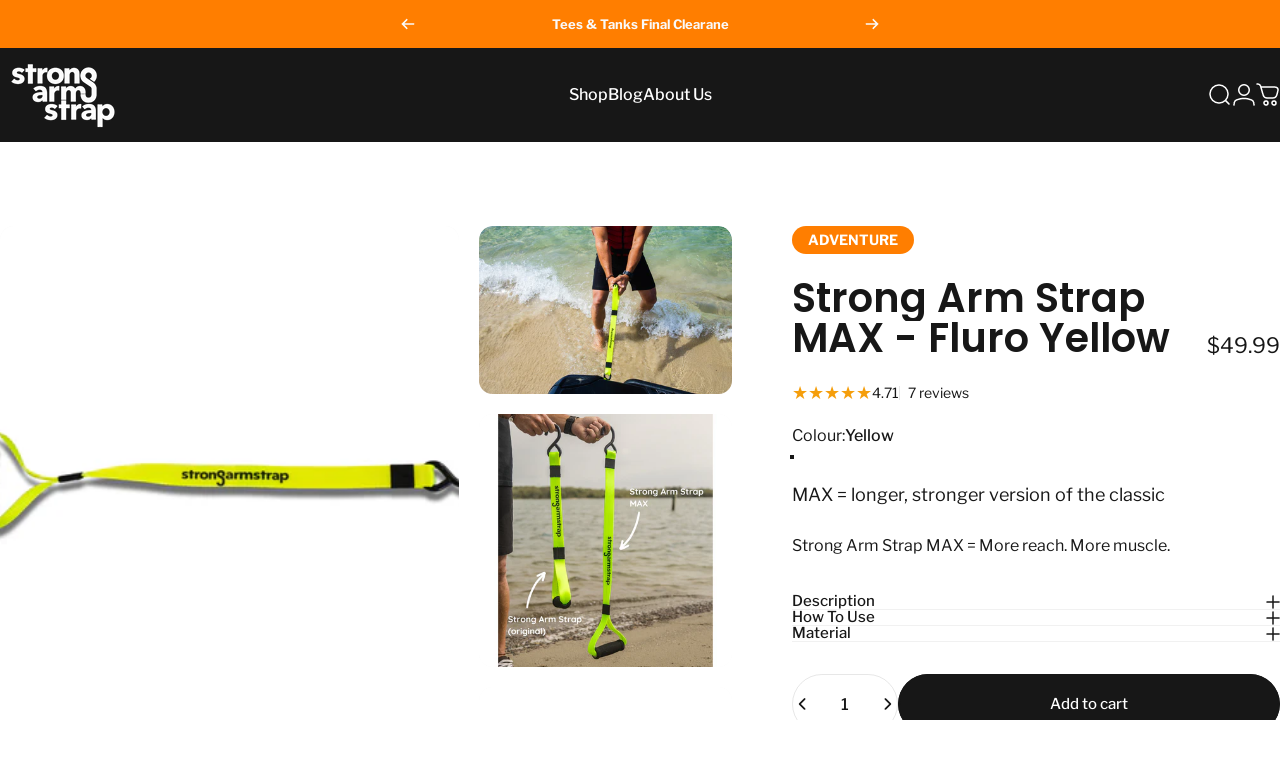

--- FILE ---
content_type: text/html; charset=utf-8
request_url: https://strongarmstrap.com/collections/frontpage/products/strong-arm-strap-ski-safe-fluro-yellow
body_size: 60101
content:
<!doctype html>
<html class="no-js" lang="en" dir="ltr">
<head>
  <meta charset="utf-8">
  <meta http-equiv="X-UA-Compatible" content="IE=edge,chrome=1">
  <meta name="viewport" content="width=device-width,initial-scale=1">
  <meta name="theme-color" content="#171717">
  <link rel="canonical" href="https://strongarmstrap.com/products/strong-arm-strap-ski-safe-fluro-yellow">
  <link rel="preconnect" href="https://cdn.shopify.com" crossorigin>
  <link rel="preconnect" href="https://fonts.shopifycdn.com" crossorigin>
  
  <link rel="dns-prefetch" href="https://ajax.googleapis.com">
  <link rel="dns-prefetch" href="https://maps.googleapis.com">
  <link rel="dns-prefetch" href="https://maps.gstatic.com">
  
<link rel="shortcut icon" href="//strongarmstrap.com/cdn/shop/files/Website_favicon_2.png?crop=center&height=32&v=1646529209&width=32" type="image/png" /><title>Strong Arm Strap MAX - Fluro Yellow &ndash; strongarmstrap</title><meta name="description" content="Strong Arm Strap MAX More reach. More muscle.The MAX takes the original Strong Arm Strap to the next level — built with longer length, reinforced ergonomic handles, and extra pulling power to handle the toughest loads. Whether it’s dragging a beached Jet Ski, shifting awkward gear, or tackling heavy hauls, the MAX make"><meta property="og:site_name" content="strongarmstrap">
<meta property="og:url" content="https://strongarmstrap.com/products/strong-arm-strap-ski-safe-fluro-yellow">
<meta property="og:title" content="Strong Arm Strap MAX - Fluro Yellow">
<meta property="og:type" content="product">
<meta property="og:description" content="Strong Arm Strap MAX More reach. More muscle.The MAX takes the original Strong Arm Strap to the next level — built with longer length, reinforced ergonomic handles, and extra pulling power to handle the toughest loads. Whether it’s dragging a beached Jet Ski, shifting awkward gear, or tackling heavy hauls, the MAX make"><meta property="og:image" content="http://strongarmstrap.com/cdn/shop/files/YELLOWSINGLESASSHADOW-Square-3000x3000300dpi.jpg?v=1746096313">
  <meta property="og:image:secure_url" content="https://strongarmstrap.com/cdn/shop/files/YELLOWSINGLESASSHADOW-Square-3000x3000300dpi.jpg?v=1746096313">
  <meta property="og:image:width" content="3000">
  <meta property="og:image:height" content="3000"><meta name="twitter:site" content="@">
<meta name="twitter:card" content="summary_large_image">
<meta name="twitter:title" content="Strong Arm Strap MAX - Fluro Yellow">
<meta name="twitter:description" content="Strong Arm Strap MAX More reach. More muscle.The MAX takes the original Strong Arm Strap to the next level — built with longer length, reinforced ergonomic handles, and extra pulling power to handle the toughest loads. Whether it’s dragging a beached Jet Ski, shifting awkward gear, or tackling heavy hauls, the MAX make">
<style>@font-face {
  font-family: Poppins;
  font-weight: 600;
  font-style: normal;
  font-display: swap;
  src: url("//strongarmstrap.com/cdn/fonts/poppins/poppins_n6.aa29d4918bc243723d56b59572e18228ed0786f6.woff2") format("woff2"),
       url("//strongarmstrap.com/cdn/fonts/poppins/poppins_n6.5f815d845fe073750885d5b7e619ee00e8111208.woff") format("woff");
}
@font-face {
  font-family: Poppins;
  font-weight: 500;
  font-style: normal;
  font-display: swap;
  src: url("//strongarmstrap.com/cdn/fonts/poppins/poppins_n5.ad5b4b72b59a00358afc706450c864c3c8323842.woff2") format("woff2"),
       url("//strongarmstrap.com/cdn/fonts/poppins/poppins_n5.33757fdf985af2d24b32fcd84c9a09224d4b2c39.woff") format("woff");
}
@font-face {
  font-family: Poppins;
  font-weight: 700;
  font-style: normal;
  font-display: swap;
  src: url("//strongarmstrap.com/cdn/fonts/poppins/poppins_n7.56758dcf284489feb014a026f3727f2f20a54626.woff2") format("woff2"),
       url("//strongarmstrap.com/cdn/fonts/poppins/poppins_n7.f34f55d9b3d3205d2cd6f64955ff4b36f0cfd8da.woff") format("woff");
}
@font-face {
  font-family: "Libre Franklin";
  font-weight: 400;
  font-style: normal;
  font-display: swap;
  src: url("//strongarmstrap.com/cdn/fonts/libre_franklin/librefranklin_n4.a9b0508e1ffb743a0fd6d0614768959c54a27d86.woff2") format("woff2"),
       url("//strongarmstrap.com/cdn/fonts/libre_franklin/librefranklin_n4.948f6f27caf8552b1a9560176e3f14eeb2c6f202.woff") format("woff");
}
@font-face {
  font-family: "Libre Franklin";
  font-weight: 500;
  font-style: normal;
  font-display: swap;
  src: url("//strongarmstrap.com/cdn/fonts/libre_franklin/librefranklin_n5.9261428336eff957b0a7eb23fe0c9ce37faee0f6.woff2") format("woff2"),
       url("//strongarmstrap.com/cdn/fonts/libre_franklin/librefranklin_n5.017cd79179c42e6cced54a81ea8f2b62c04cb72e.woff") format("woff");
}
@font-face {
  font-family: "Libre Franklin";
  font-weight: 700;
  font-style: normal;
  font-display: swap;
  src: url("//strongarmstrap.com/cdn/fonts/libre_franklin/librefranklin_n7.6739620624550b8695d0cc23f92ffd46eb51c7a3.woff2") format("woff2"),
       url("//strongarmstrap.com/cdn/fonts/libre_franklin/librefranklin_n7.7cebc205621b23b061b803310af0ad39921ae57d.woff") format("woff");
}
@font-face {
  font-family: "Libre Franklin";
  font-weight: 400;
  font-style: italic;
  font-display: swap;
  src: url("//strongarmstrap.com/cdn/fonts/libre_franklin/librefranklin_i4.5cee60cade760b32c7b489f9d561e97341909d7c.woff2") format("woff2"),
       url("//strongarmstrap.com/cdn/fonts/libre_franklin/librefranklin_i4.2f9ee939c2cc82522dfb62e1a084861f9beeb411.woff") format("woff");
}
@font-face {
  font-family: "Libre Franklin";
  font-weight: 700;
  font-style: italic;
  font-display: swap;
  src: url("//strongarmstrap.com/cdn/fonts/libre_franklin/librefranklin_i7.5cd0952dea701f27d5d0eb294c01347335232ef2.woff2") format("woff2"),
       url("//strongarmstrap.com/cdn/fonts/libre_franklin/librefranklin_i7.41af936a1cd17668e4e060c6e0ad838ccf133ddd.woff") format("woff");
}
:root {
    /*! General */
    --color-base-text: 23 23 23;
    --color-base-highlight: 23 23 23;
    --color-base-background: 255 255 255;
    --color-base-button: 23 23 23;
    --color-base-button-gradient: #171717;
    --color-base-button-text: 255 255 255;
    --color-keyboard-focus: 11 97 205;
    --color-shadow: 168 232 226;
    --color-price: 23 23 23;
    --color-sale-price: 225 29 72;
    --color-sale-tag: 225 29 72;
    --color-sale-tag-text: 255 255 255;
    --color-rating: 245 158 11;
    --color-placeholder: 250 250 250;
    --color-success-text: 77 124 15;
    --color-success-background: 247 254 231;
    --color-error-text: 190 18 60;
    --color-error-background: 255 241 242;
    --color-info-text: 180 83 9;
    --color-info-background: 255 251 235;
    
    /*! Menu and drawers */
    --color-drawer-text: 23 23 23;
    --color-drawer-background: 255 255 255;
    --color-drawer-button-background: 23 23 23;
    --color-drawer-button-gradient: #171717;
    --color-drawer-button-text: 255 255 255;
    --color-drawer-overlay: 23 23 23;

    /*! Product card */
    --card-radius: var(--rounded-card);
    --card-border-width: 0.1rem;
    --card-border-opacity: 0.05;
    --card-shadow-opacity: 0.1;
    --card-shadow-horizontal-offset: 0.0rem;
    --card-shadow-vertical-offset: 0.0rem;

    /*! Buttons */
    --buttons-radius: var(--rounded-button);
    --buttons-border-width: 2px;
    --buttons-border-opacity: 1.0;
    --buttons-shadow-opacity: 0.0;
    --buttons-shadow-horizontal-offset: 0px;
    --buttons-shadow-vertical-offset: 0px;

    /*! Inputs */
    --inputs-radius: var(--rounded-input);
    --inputs-border-width: 0px;
    --inputs-border-opacity: 0.65;

    /*! Spacing */
    --sp-0d5: 0.125rem;
    --sp-1: 0.25rem;
    --sp-1d5: 0.375rem;
    --sp-2: 0.5rem;
    --sp-2d5: 0.625rem;
    --sp-3: 0.75rem;
    --sp-3d5: 0.875rem;
    --sp-4: 1rem;
    --sp-4d5: 1.125rem;
    --sp-5: 1.25rem;
    --sp-5d5: 1.375rem;
    --sp-6: 1.5rem;
    --sp-6d5: 1.625rem;
    --sp-7: 1.75rem;
    --sp-7d5: 1.875rem;
    --sp-8: 2rem;
    --sp-8d5: 2.125rem;
    --sp-9: 2.25rem;
    --sp-9d5: 2.375rem;
    --sp-10: 2.5rem;
    --sp-10d5: 2.625rem;
    --sp-11: 2.75rem;
    --sp-12: 3rem;
    --sp-13: 3.25rem;
    --sp-14: 3.5rem;
    --sp-15: 3.875rem;
    --sp-16: 4rem;
    --sp-18: 4.5rem;
    --sp-20: 5rem;
    --sp-23: 5.625rem;
    --sp-24: 6rem;
    --sp-28: 7rem;
    --sp-32: 8rem;
    --sp-36: 9rem;
    --sp-40: 10rem;
    --sp-44: 11rem;
    --sp-48: 12rem;
    --sp-52: 13rem;
    --sp-56: 14rem;
    --sp-60: 15rem;
    --sp-64: 16rem;
    --sp-68: 17rem;
    --sp-72: 18rem;
    --sp-80: 20rem;
    --sp-96: 24rem;
    --sp-100: 32rem;

    /*! Font family */
    --font-heading-family: Poppins, sans-serif;
    --font-heading-style: normal;
    --font-heading-weight: 600;
    --font-heading-line-height: 1;
    --font-heading-letter-spacing: 0.0em;
    

    --font-body-family: "Libre Franklin", sans-serif;
    --font-body-style: normal;
    --font-body-weight: 400;
    --font-body-line-height: 1.2;
    --font-body-letter-spacing: 0.0em;

    --font-navigation-family: var(--font-body-family);
    --font-navigation-size: clamp(0.875rem, 0.748rem + 0.3174vw, 1.125rem);
    --font-navigation-weight: 500;
    

    --font-button-family: var(--font-body-family);
    --font-button-size: clamp(0.875rem, 0.8115rem + 0.1587vw, 1.0rem);
    --font-button-weight: 500;
    

    --font-product-family: var(--font-body-family);
    --font-product-size: clamp(1.0rem, 0.873rem + 0.3175vw, 1.25rem);
    --font-product-weight: 500;
    

    /*! Font size */
    --text-3xs: 0.625rem;
    --text-2xs: 0.6875rem;
    --text-xs: 0.75rem;
    --text-2sm: 0.8125rem;
    --text-sm: 0.875rem;
    --text-base: 1.0rem;
    --text-lg: 1.125rem;
    --text-xl: 1.25rem;
    --text-2xl: 1.5rem;
    --text-3xl: 1.875rem;
    --text-4xl: 2.25rem;
    --text-5xl: 3.0rem;
    --text-6xl: 3.75rem;
    --text-7xl: 4.5rem;
    --text-8xl: 6.0rem;

    /*! Layout */
    --page-width: 1900px;
    --gap-padding: clamp(var(--sp-5), 2.526vw, var(--sp-12));
    --grid-gap: clamp(40px, 20vw, 60px);
    --page-padding: var(--sp-5);
    --page-container: min(calc(100vw - var(--scrollbar-width, 0px) - var(--page-padding) * 2), var(--page-width));
    --rounded-button: 3.75rem;
    --rounded-input: 0.75rem;
    --rounded-card: clamp(var(--sp-2d5), 1.053vw, var(--sp-5));
    --rounded-block: clamp(var(--sp-2d5), 1.053vw, var(--sp-5));

    /*! Other */
    --icon-weight: 1.5px;
  }

  @media screen and (min-width: 1024px) {
    :root {
      --page-padding: var(--sp-9);
    }
  }

  @media screen and (min-width: 1280px) {
    :root {
      --gap-padding: var(--sp-12);
      --page-padding: var(--sp-12);
      --page-container: min(calc(100vw - var(--scrollbar-width, 0px) - var(--page-padding) * 2), max(var(--page-width), 1280px));
    }
  }

  @media screen and (min-width: 1536px) {
    :root {
      --page-padding: max(var(--sp-12), 50vw - var(--scrollbar-width, 0px)/2 - var(--page-width)/2);
    }
  }
</style>
  <link rel="preload" as="font" href="//strongarmstrap.com/cdn/fonts/libre_franklin/librefranklin_n4.a9b0508e1ffb743a0fd6d0614768959c54a27d86.woff2" type="font/woff2" crossorigin>
  

  <link rel="preload" as="font" href="//strongarmstrap.com/cdn/fonts/poppins/poppins_n6.aa29d4918bc243723d56b59572e18228ed0786f6.woff2" type="font/woff2" crossorigin>
  
<link href="//strongarmstrap.com/cdn/shop/t/6/assets/theme.css?v=176403234522528785461749620908" rel="stylesheet" type="text/css" media="all" /><link rel="stylesheet" href="//strongarmstrap.com/cdn/shop/t/6/assets/apps.css?v=181677850728302373271749594558" media="print" fetchpriority="low" onload="this.media='all'">

  <script>window.performance && window.performance.mark && window.performance.mark('shopify.content_for_header.start');</script><meta name="facebook-domain-verification" content="phu98jbuzqfibgdoibeyyjlzcaf52j">
<meta name="google-site-verification" content="xv_EgcOOBV9tDMArohrQuu6sszS1di3i4oKxuLD-UoE">
<meta id="shopify-digital-wallet" name="shopify-digital-wallet" content="/62656282881/digital_wallets/dialog">
<meta name="shopify-checkout-api-token" content="a88549ee60754223a4efd7b2ef4e467f">
<meta id="in-context-paypal-metadata" data-shop-id="62656282881" data-venmo-supported="false" data-environment="production" data-locale="en_US" data-paypal-v4="true" data-currency="AUD">
<link rel="alternate" type="application/json+oembed" href="https://strongarmstrap.com/products/strong-arm-strap-ski-safe-fluro-yellow.oembed">
<script async="async" src="/checkouts/internal/preloads.js?locale=en-AU"></script>
<link rel="preconnect" href="https://shop.app" crossorigin="anonymous">
<script async="async" src="https://shop.app/checkouts/internal/preloads.js?locale=en-AU&shop_id=62656282881" crossorigin="anonymous"></script>
<script id="apple-pay-shop-capabilities" type="application/json">{"shopId":62656282881,"countryCode":"AU","currencyCode":"AUD","merchantCapabilities":["supports3DS"],"merchantId":"gid:\/\/shopify\/Shop\/62656282881","merchantName":"strongarmstrap","requiredBillingContactFields":["postalAddress","email","phone"],"requiredShippingContactFields":["postalAddress","email","phone"],"shippingType":"shipping","supportedNetworks":["visa","masterCard","amex","jcb"],"total":{"type":"pending","label":"strongarmstrap","amount":"1.00"},"shopifyPaymentsEnabled":true,"supportsSubscriptions":true}</script>
<script id="shopify-features" type="application/json">{"accessToken":"a88549ee60754223a4efd7b2ef4e467f","betas":["rich-media-storefront-analytics"],"domain":"strongarmstrap.com","predictiveSearch":true,"shopId":62656282881,"locale":"en"}</script>
<script>var Shopify = Shopify || {};
Shopify.shop = "strongarmstrap.myshopify.com";
Shopify.locale = "en";
Shopify.currency = {"active":"AUD","rate":"1.0"};
Shopify.country = "AU";
Shopify.theme = {"name":"Concept [landing page]","id":151403888897,"schema_name":"Concept","schema_version":"3.1.0","theme_store_id":2412,"role":"main"};
Shopify.theme.handle = "null";
Shopify.theme.style = {"id":null,"handle":null};
Shopify.cdnHost = "strongarmstrap.com/cdn";
Shopify.routes = Shopify.routes || {};
Shopify.routes.root = "/";</script>
<script type="module">!function(o){(o.Shopify=o.Shopify||{}).modules=!0}(window);</script>
<script>!function(o){function n(){var o=[];function n(){o.push(Array.prototype.slice.apply(arguments))}return n.q=o,n}var t=o.Shopify=o.Shopify||{};t.loadFeatures=n(),t.autoloadFeatures=n()}(window);</script>
<script>
  window.ShopifyPay = window.ShopifyPay || {};
  window.ShopifyPay.apiHost = "shop.app\/pay";
  window.ShopifyPay.redirectState = null;
</script>
<script id="shop-js-analytics" type="application/json">{"pageType":"product"}</script>
<script defer="defer" async type="module" src="//strongarmstrap.com/cdn/shopifycloud/shop-js/modules/v2/client.init-shop-cart-sync_C5BV16lS.en.esm.js"></script>
<script defer="defer" async type="module" src="//strongarmstrap.com/cdn/shopifycloud/shop-js/modules/v2/chunk.common_CygWptCX.esm.js"></script>
<script type="module">
  await import("//strongarmstrap.com/cdn/shopifycloud/shop-js/modules/v2/client.init-shop-cart-sync_C5BV16lS.en.esm.js");
await import("//strongarmstrap.com/cdn/shopifycloud/shop-js/modules/v2/chunk.common_CygWptCX.esm.js");

  window.Shopify.SignInWithShop?.initShopCartSync?.({"fedCMEnabled":true,"windoidEnabled":true});

</script>
<script>
  window.Shopify = window.Shopify || {};
  if (!window.Shopify.featureAssets) window.Shopify.featureAssets = {};
  window.Shopify.featureAssets['shop-js'] = {"shop-cart-sync":["modules/v2/client.shop-cart-sync_ZFArdW7E.en.esm.js","modules/v2/chunk.common_CygWptCX.esm.js"],"init-fed-cm":["modules/v2/client.init-fed-cm_CmiC4vf6.en.esm.js","modules/v2/chunk.common_CygWptCX.esm.js"],"shop-button":["modules/v2/client.shop-button_tlx5R9nI.en.esm.js","modules/v2/chunk.common_CygWptCX.esm.js"],"shop-cash-offers":["modules/v2/client.shop-cash-offers_DOA2yAJr.en.esm.js","modules/v2/chunk.common_CygWptCX.esm.js","modules/v2/chunk.modal_D71HUcav.esm.js"],"init-windoid":["modules/v2/client.init-windoid_sURxWdc1.en.esm.js","modules/v2/chunk.common_CygWptCX.esm.js"],"shop-toast-manager":["modules/v2/client.shop-toast-manager_ClPi3nE9.en.esm.js","modules/v2/chunk.common_CygWptCX.esm.js"],"init-shop-email-lookup-coordinator":["modules/v2/client.init-shop-email-lookup-coordinator_B8hsDcYM.en.esm.js","modules/v2/chunk.common_CygWptCX.esm.js"],"init-shop-cart-sync":["modules/v2/client.init-shop-cart-sync_C5BV16lS.en.esm.js","modules/v2/chunk.common_CygWptCX.esm.js"],"avatar":["modules/v2/client.avatar_BTnouDA3.en.esm.js"],"pay-button":["modules/v2/client.pay-button_FdsNuTd3.en.esm.js","modules/v2/chunk.common_CygWptCX.esm.js"],"init-customer-accounts":["modules/v2/client.init-customer-accounts_DxDtT_ad.en.esm.js","modules/v2/client.shop-login-button_C5VAVYt1.en.esm.js","modules/v2/chunk.common_CygWptCX.esm.js","modules/v2/chunk.modal_D71HUcav.esm.js"],"init-shop-for-new-customer-accounts":["modules/v2/client.init-shop-for-new-customer-accounts_ChsxoAhi.en.esm.js","modules/v2/client.shop-login-button_C5VAVYt1.en.esm.js","modules/v2/chunk.common_CygWptCX.esm.js","modules/v2/chunk.modal_D71HUcav.esm.js"],"shop-login-button":["modules/v2/client.shop-login-button_C5VAVYt1.en.esm.js","modules/v2/chunk.common_CygWptCX.esm.js","modules/v2/chunk.modal_D71HUcav.esm.js"],"init-customer-accounts-sign-up":["modules/v2/client.init-customer-accounts-sign-up_CPSyQ0Tj.en.esm.js","modules/v2/client.shop-login-button_C5VAVYt1.en.esm.js","modules/v2/chunk.common_CygWptCX.esm.js","modules/v2/chunk.modal_D71HUcav.esm.js"],"shop-follow-button":["modules/v2/client.shop-follow-button_Cva4Ekp9.en.esm.js","modules/v2/chunk.common_CygWptCX.esm.js","modules/v2/chunk.modal_D71HUcav.esm.js"],"checkout-modal":["modules/v2/client.checkout-modal_BPM8l0SH.en.esm.js","modules/v2/chunk.common_CygWptCX.esm.js","modules/v2/chunk.modal_D71HUcav.esm.js"],"lead-capture":["modules/v2/client.lead-capture_Bi8yE_yS.en.esm.js","modules/v2/chunk.common_CygWptCX.esm.js","modules/v2/chunk.modal_D71HUcav.esm.js"],"shop-login":["modules/v2/client.shop-login_D6lNrXab.en.esm.js","modules/v2/chunk.common_CygWptCX.esm.js","modules/v2/chunk.modal_D71HUcav.esm.js"],"payment-terms":["modules/v2/client.payment-terms_CZxnsJam.en.esm.js","modules/v2/chunk.common_CygWptCX.esm.js","modules/v2/chunk.modal_D71HUcav.esm.js"]};
</script>
<script>(function() {
  var isLoaded = false;
  function asyncLoad() {
    if (isLoaded) return;
    isLoaded = true;
    var urls = ["\/\/cdn.shopify.com\/proxy\/cd59eca948db85ebb09ba671935c57b978de612b3ff1e7b461b71515472e7af0\/api.goaffpro.com\/loader.js?shop=strongarmstrap.myshopify.com\u0026sp-cache-control=cHVibGljLCBtYXgtYWdlPTkwMA","https:\/\/api.fastbundle.co\/scripts\/src.js?shop=strongarmstrap.myshopify.com","https:\/\/api.fastbundle.co\/scripts\/script_tag.js?shop=strongarmstrap.myshopify.com","https:\/\/cdn.nfcube.com\/instafeed-750b42fd7a92ccadb63fca6e4e5e52fa.js?shop=strongarmstrap.myshopify.com"];
    for (var i = 0; i < urls.length; i++) {
      var s = document.createElement('script');
      s.type = 'text/javascript';
      s.async = true;
      s.src = urls[i];
      var x = document.getElementsByTagName('script')[0];
      x.parentNode.insertBefore(s, x);
    }
  };
  if(window.attachEvent) {
    window.attachEvent('onload', asyncLoad);
  } else {
    window.addEventListener('load', asyncLoad, false);
  }
})();</script>
<script id="__st">var __st={"a":62656282881,"offset":36000,"reqid":"9a543687-9a9e-41d1-ad28-4db94b94ff35-1768751552","pageurl":"strongarmstrap.com\/collections\/frontpage\/products\/strong-arm-strap-ski-safe-fluro-yellow","u":"e1ec45a0b449","p":"product","rtyp":"product","rid":8122487472385};</script>
<script>window.ShopifyPaypalV4VisibilityTracking = true;</script>
<script id="captcha-bootstrap">!function(){'use strict';const t='contact',e='account',n='new_comment',o=[[t,t],['blogs',n],['comments',n],[t,'customer']],c=[[e,'customer_login'],[e,'guest_login'],[e,'recover_customer_password'],[e,'create_customer']],r=t=>t.map((([t,e])=>`form[action*='/${t}']:not([data-nocaptcha='true']) input[name='form_type'][value='${e}']`)).join(','),a=t=>()=>t?[...document.querySelectorAll(t)].map((t=>t.form)):[];function s(){const t=[...o],e=r(t);return a(e)}const i='password',u='form_key',d=['recaptcha-v3-token','g-recaptcha-response','h-captcha-response',i],f=()=>{try{return window.sessionStorage}catch{return}},m='__shopify_v',_=t=>t.elements[u];function p(t,e,n=!1){try{const o=window.sessionStorage,c=JSON.parse(o.getItem(e)),{data:r}=function(t){const{data:e,action:n}=t;return t[m]||n?{data:e,action:n}:{data:t,action:n}}(c);for(const[e,n]of Object.entries(r))t.elements[e]&&(t.elements[e].value=n);n&&o.removeItem(e)}catch(o){console.error('form repopulation failed',{error:o})}}const l='form_type',E='cptcha';function T(t){t.dataset[E]=!0}const w=window,h=w.document,L='Shopify',v='ce_forms',y='captcha';let A=!1;((t,e)=>{const n=(g='f06e6c50-85a8-45c8-87d0-21a2b65856fe',I='https://cdn.shopify.com/shopifycloud/storefront-forms-hcaptcha/ce_storefront_forms_captcha_hcaptcha.v1.5.2.iife.js',D={infoText:'Protected by hCaptcha',privacyText:'Privacy',termsText:'Terms'},(t,e,n)=>{const o=w[L][v],c=o.bindForm;if(c)return c(t,g,e,D).then(n);var r;o.q.push([[t,g,e,D],n]),r=I,A||(h.body.append(Object.assign(h.createElement('script'),{id:'captcha-provider',async:!0,src:r})),A=!0)});var g,I,D;w[L]=w[L]||{},w[L][v]=w[L][v]||{},w[L][v].q=[],w[L][y]=w[L][y]||{},w[L][y].protect=function(t,e){n(t,void 0,e),T(t)},Object.freeze(w[L][y]),function(t,e,n,w,h,L){const[v,y,A,g]=function(t,e,n){const i=e?o:[],u=t?c:[],d=[...i,...u],f=r(d),m=r(i),_=r(d.filter((([t,e])=>n.includes(e))));return[a(f),a(m),a(_),s()]}(w,h,L),I=t=>{const e=t.target;return e instanceof HTMLFormElement?e:e&&e.form},D=t=>v().includes(t);t.addEventListener('submit',(t=>{const e=I(t);if(!e)return;const n=D(e)&&!e.dataset.hcaptchaBound&&!e.dataset.recaptchaBound,o=_(e),c=g().includes(e)&&(!o||!o.value);(n||c)&&t.preventDefault(),c&&!n&&(function(t){try{if(!f())return;!function(t){const e=f();if(!e)return;const n=_(t);if(!n)return;const o=n.value;o&&e.removeItem(o)}(t);const e=Array.from(Array(32),(()=>Math.random().toString(36)[2])).join('');!function(t,e){_(t)||t.append(Object.assign(document.createElement('input'),{type:'hidden',name:u})),t.elements[u].value=e}(t,e),function(t,e){const n=f();if(!n)return;const o=[...t.querySelectorAll(`input[type='${i}']`)].map((({name:t})=>t)),c=[...d,...o],r={};for(const[a,s]of new FormData(t).entries())c.includes(a)||(r[a]=s);n.setItem(e,JSON.stringify({[m]:1,action:t.action,data:r}))}(t,e)}catch(e){console.error('failed to persist form',e)}}(e),e.submit())}));const S=(t,e)=>{t&&!t.dataset[E]&&(n(t,e.some((e=>e===t))),T(t))};for(const o of['focusin','change'])t.addEventListener(o,(t=>{const e=I(t);D(e)&&S(e,y())}));const B=e.get('form_key'),M=e.get(l),P=B&&M;t.addEventListener('DOMContentLoaded',(()=>{const t=y();if(P)for(const e of t)e.elements[l].value===M&&p(e,B);[...new Set([...A(),...v().filter((t=>'true'===t.dataset.shopifyCaptcha))])].forEach((e=>S(e,t)))}))}(h,new URLSearchParams(w.location.search),n,t,e,['guest_login'])})(!0,!0)}();</script>
<script integrity="sha256-4kQ18oKyAcykRKYeNunJcIwy7WH5gtpwJnB7kiuLZ1E=" data-source-attribution="shopify.loadfeatures" defer="defer" src="//strongarmstrap.com/cdn/shopifycloud/storefront/assets/storefront/load_feature-a0a9edcb.js" crossorigin="anonymous"></script>
<script crossorigin="anonymous" defer="defer" src="//strongarmstrap.com/cdn/shopifycloud/storefront/assets/shopify_pay/storefront-65b4c6d7.js?v=20250812"></script>
<script data-source-attribution="shopify.dynamic_checkout.dynamic.init">var Shopify=Shopify||{};Shopify.PaymentButton=Shopify.PaymentButton||{isStorefrontPortableWallets:!0,init:function(){window.Shopify.PaymentButton.init=function(){};var t=document.createElement("script");t.src="https://strongarmstrap.com/cdn/shopifycloud/portable-wallets/latest/portable-wallets.en.js",t.type="module",document.head.appendChild(t)}};
</script>
<script data-source-attribution="shopify.dynamic_checkout.buyer_consent">
  function portableWalletsHideBuyerConsent(e){var t=document.getElementById("shopify-buyer-consent"),n=document.getElementById("shopify-subscription-policy-button");t&&n&&(t.classList.add("hidden"),t.setAttribute("aria-hidden","true"),n.removeEventListener("click",e))}function portableWalletsShowBuyerConsent(e){var t=document.getElementById("shopify-buyer-consent"),n=document.getElementById("shopify-subscription-policy-button");t&&n&&(t.classList.remove("hidden"),t.removeAttribute("aria-hidden"),n.addEventListener("click",e))}window.Shopify?.PaymentButton&&(window.Shopify.PaymentButton.hideBuyerConsent=portableWalletsHideBuyerConsent,window.Shopify.PaymentButton.showBuyerConsent=portableWalletsShowBuyerConsent);
</script>
<script data-source-attribution="shopify.dynamic_checkout.cart.bootstrap">document.addEventListener("DOMContentLoaded",(function(){function t(){return document.querySelector("shopify-accelerated-checkout-cart, shopify-accelerated-checkout")}if(t())Shopify.PaymentButton.init();else{new MutationObserver((function(e,n){t()&&(Shopify.PaymentButton.init(),n.disconnect())})).observe(document.body,{childList:!0,subtree:!0})}}));
</script>
<link id="shopify-accelerated-checkout-styles" rel="stylesheet" media="screen" href="https://strongarmstrap.com/cdn/shopifycloud/portable-wallets/latest/accelerated-checkout-backwards-compat.css" crossorigin="anonymous">
<style id="shopify-accelerated-checkout-cart">
        #shopify-buyer-consent {
  margin-top: 1em;
  display: inline-block;
  width: 100%;
}

#shopify-buyer-consent.hidden {
  display: none;
}

#shopify-subscription-policy-button {
  background: none;
  border: none;
  padding: 0;
  text-decoration: underline;
  font-size: inherit;
  cursor: pointer;
}

#shopify-subscription-policy-button::before {
  box-shadow: none;
}

      </style>

<script>window.performance && window.performance.mark && window.performance.mark('shopify.content_for_header.end');</script>

  <script src="//strongarmstrap.com/cdn/shop/t/6/assets/vendor.js?v=83836565987576270061749594558" defer="defer"></script>
  <script src="//strongarmstrap.com/cdn/shop/t/6/assets/theme.js?v=10164008198270687991749594558" defer="defer"></script><script>
  document.documentElement.classList.replace('no-js', 'js');

  window.theme = window.theme || {};
  theme.routes = {
    shop_url: 'https://strongarmstrap.com',
    root_url: '/',
    cart_url: '/cart',
    cart_add_url: '/cart/add',
    cart_change_url: '/cart/change',
    cart_update_url: '/cart/update',
    search_url: '/search',
    predictive_search_url: '/search/suggest'
  };

  theme.variantStrings = {
    preOrder: "Pre-order",
    addToCart: "Add to cart",
    soldOut: "Out of stock",
    unavailable: "Unavailable",
    addToBundle: "Add to bundle",
    backInStock: "Notify me when it’s available"
  };

  theme.shippingCalculatorStrings = {
    error: "One or more errors occurred while retrieving the shipping rates:",
    notFound: "Sorry, we do not ship to your address.",
    oneResult: "There is one shipping rate for your address:",
    multipleResults: "There are multiple shipping rates for your address:"
  };

  theme.recipientFormStrings = {
    expanded: "Gift card recipient form expanded",
    collapsed: "Gift card recipient form collapsed"
  };

  theme.quickOrderListStrings = {
    itemsAdded: "[quantity] items added",
    itemAdded: "[quantity] item added",
    itemsRemoved: "[quantity] items removed",
    itemRemoved: "[quantity] item removed",
    viewCart: "View cart",
    each: "[money]\/ea",
    minError: "This item has a minimum of [min]",
    maxError: "This item has a maximum of [max]",
    stepError: "You can only add this item in increments of [step]"
  };

  theme.cartStrings = {
    error: `There was an error while updating your cart. Please try again.`,
    quantityError: `You can only add [quantity] of this item to your cart.`,
  };

  theme.dateStrings = {
    d: "d",
    day: "Day",
    days: "Days",
    h: "h",
    hour: "Hour",
    hours: "Hours",
    m: "m",
    minute: "Min",
    minutes: "Mins",
    s: "s",
    second: "Sec",
    seconds: "Secs"
  };theme.strings = {
    recentlyViewedEmpty: "Your recently viewed is empty.",
    close: "Close",
    next: "Next",
    previous: "Previous",
    qrImageAlt: "QR code — scan to redeem gift card"
  };

  theme.settings = {
    moneyFormat: "${{amount}}",
    moneyWithCurrencyFormat: "${{amount}} AUD",
    currencyCodeEnabled: false,
    externalLinksNewTab: false,
    cartType: "drawer",
    isCartTemplate: false,
    pswpModule: "\/\/strongarmstrap.com\/cdn\/shop\/t\/6\/assets\/photoswipe.min.js?v=41760041872977459911749594558",
    themeName: 'Concept',
    themeVersion: '3.1.0',
    agencyId: ''
  };// We save the product ID in local storage to be eventually used for recently viewed section
    try {
      const recentlyViewedProducts = new Set(JSON.parse(window.localStorage.getItem(`${theme.settings.themeName}:recently-viewed`) || '[]'));

      recentlyViewedProducts.delete(8122487472385); // Delete first to re-move the product
      recentlyViewedProducts.add(8122487472385);

      window.localStorage.setItem(`${theme.settings.themeName}:recently-viewed`, JSON.stringify(Array.from(recentlyViewedProducts.values()).reverse()));
    } catch (e) {
      // Safari in private mode does not allow setting item, we silently fail
    }</script>
<!-- BEGIN app block: shopify://apps/instafeed/blocks/head-block/c447db20-095d-4a10-9725-b5977662c9d5 --><link rel="preconnect" href="https://cdn.nfcube.com/">
<link rel="preconnect" href="https://scontent.cdninstagram.com/">


  <script>
    document.addEventListener('DOMContentLoaded', function () {
      let instafeedScript = document.createElement('script');

      
        instafeedScript.src = 'https://cdn.nfcube.com/instafeed-750b42fd7a92ccadb63fca6e4e5e52fa.js';
      

      document.body.appendChild(instafeedScript);
    });
  </script>





<!-- END app block --><!-- BEGIN app block: shopify://apps/judge-me-reviews/blocks/judgeme_core/61ccd3b1-a9f2-4160-9fe9-4fec8413e5d8 --><!-- Start of Judge.me Core -->






<link rel="dns-prefetch" href="https://cdnwidget.judge.me">
<link rel="dns-prefetch" href="https://cdn.judge.me">
<link rel="dns-prefetch" href="https://cdn1.judge.me">
<link rel="dns-prefetch" href="https://api.judge.me">

<script data-cfasync='false' class='jdgm-settings-script'>window.jdgmSettings={"pagination":5,"disable_web_reviews":false,"badge_no_review_text":"No reviews","badge_n_reviews_text":"{{ n }} review/reviews","hide_badge_preview_if_no_reviews":true,"badge_hide_text":false,"enforce_center_preview_badge":false,"widget_title":"Customer Reviews","widget_open_form_text":"Write a review","widget_close_form_text":"Cancel review","widget_refresh_page_text":"Refresh page","widget_summary_text":"Based on {{ number_of_reviews }} review/reviews","widget_no_review_text":"Be the first to write a review","widget_name_field_text":"Display name","widget_verified_name_field_text":"Verified Name (public)","widget_name_placeholder_text":"Display name","widget_required_field_error_text":"This field is required.","widget_email_field_text":"Email address","widget_verified_email_field_text":"Verified Email (private, can not be edited)","widget_email_placeholder_text":"Your email address","widget_email_field_error_text":"Please enter a valid email address.","widget_rating_field_text":"Rating","widget_review_title_field_text":"Review Title","widget_review_title_placeholder_text":"Give your review a title","widget_review_body_field_text":"Review content","widget_review_body_placeholder_text":"Start writing here...","widget_pictures_field_text":"Picture/Video (optional)","widget_submit_review_text":"Submit Review","widget_submit_verified_review_text":"Submit Verified Review","widget_submit_success_msg_with_auto_publish":"Thank you! Please refresh the page in a few moments to see your review. You can remove or edit your review by logging into \u003ca href='https://judge.me/login' target='_blank' rel='nofollow noopener'\u003eJudge.me\u003c/a\u003e","widget_submit_success_msg_no_auto_publish":"Thank you! Your review will be published as soon as it is approved by the shop admin. You can remove or edit your review by logging into \u003ca href='https://judge.me/login' target='_blank' rel='nofollow noopener'\u003eJudge.me\u003c/a\u003e","widget_show_default_reviews_out_of_total_text":"Showing {{ n_reviews_shown }} out of {{ n_reviews }} reviews.","widget_show_all_link_text":"Show all","widget_show_less_link_text":"Show less","widget_author_said_text":"{{ reviewer_name }} said:","widget_days_text":"{{ n }} days ago","widget_weeks_text":"{{ n }} week/weeks ago","widget_months_text":"{{ n }} month/months ago","widget_years_text":"{{ n }} year/years ago","widget_yesterday_text":"Yesterday","widget_today_text":"Today","widget_replied_text":"\u003e\u003e {{ shop_name }} replied:","widget_read_more_text":"Read more","widget_reviewer_name_as_initial":"","widget_rating_filter_color":"#fbcd0a","widget_rating_filter_see_all_text":"See all reviews","widget_sorting_most_recent_text":"Most Recent","widget_sorting_highest_rating_text":"Highest Rating","widget_sorting_lowest_rating_text":"Lowest Rating","widget_sorting_with_pictures_text":"Only Pictures","widget_sorting_most_helpful_text":"Most Helpful","widget_open_question_form_text":"Ask a question","widget_reviews_subtab_text":"Reviews","widget_questions_subtab_text":"Questions","widget_question_label_text":"Question","widget_answer_label_text":"Answer","widget_question_placeholder_text":"Write your question here","widget_submit_question_text":"Submit Question","widget_question_submit_success_text":"Thank you for your question! We will notify you once it gets answered.","verified_badge_text":"Verified","verified_badge_bg_color":"","verified_badge_text_color":"","verified_badge_placement":"left-of-reviewer-name","widget_review_max_height":"","widget_hide_border":false,"widget_social_share":false,"widget_thumb":false,"widget_review_location_show":false,"widget_location_format":"","all_reviews_include_out_of_store_products":true,"all_reviews_out_of_store_text":"(out of store)","all_reviews_pagination":100,"all_reviews_product_name_prefix_text":"about","enable_review_pictures":true,"enable_question_anwser":false,"widget_theme":"default","review_date_format":"dd/mm/yyyy","default_sort_method":"most-recent","widget_product_reviews_subtab_text":"Product Reviews","widget_shop_reviews_subtab_text":"Shop Reviews","widget_other_products_reviews_text":"Reviews for other products","widget_store_reviews_subtab_text":"Store reviews","widget_no_store_reviews_text":"This store hasn't received any reviews yet","widget_web_restriction_product_reviews_text":"This product hasn't received any reviews yet","widget_no_items_text":"No items found","widget_show_more_text":"Show more","widget_write_a_store_review_text":"Write a Store Review","widget_other_languages_heading":"Reviews in Other Languages","widget_translate_review_text":"Translate review to {{ language }}","widget_translating_review_text":"Translating...","widget_show_original_translation_text":"Show original ({{ language }})","widget_translate_review_failed_text":"Review couldn't be translated.","widget_translate_review_retry_text":"Retry","widget_translate_review_try_again_later_text":"Try again later","show_product_url_for_grouped_product":false,"widget_sorting_pictures_first_text":"Pictures First","show_pictures_on_all_rev_page_mobile":false,"show_pictures_on_all_rev_page_desktop":false,"floating_tab_hide_mobile_install_preference":false,"floating_tab_button_name":"★ Reviews","floating_tab_title":"Let customers speak for us","floating_tab_button_color":"","floating_tab_button_background_color":"","floating_tab_url":"","floating_tab_url_enabled":false,"floating_tab_tab_style":"text","all_reviews_text_badge_text":"Customers rate us {{ shop.metafields.judgeme.all_reviews_rating | round: 1 }}/5 based on {{ shop.metafields.judgeme.all_reviews_count }} reviews.","all_reviews_text_badge_text_branded_style":"{{ shop.metafields.judgeme.all_reviews_rating | round: 1 }} out of 5 stars based on {{ shop.metafields.judgeme.all_reviews_count }} reviews","is_all_reviews_text_badge_a_link":false,"show_stars_for_all_reviews_text_badge":false,"all_reviews_text_badge_url":"","all_reviews_text_style":"branded","all_reviews_text_color_style":"judgeme_brand_color","all_reviews_text_color":"#108474","all_reviews_text_show_jm_brand":false,"featured_carousel_show_header":false,"featured_carousel_title":"Let customers speak for us","testimonials_carousel_title":"Customers are saying","videos_carousel_title":"Real customer stories","cards_carousel_title":"Customers are saying","featured_carousel_count_text":"from {{ n }} reviews","featured_carousel_add_link_to_all_reviews_page":false,"featured_carousel_url":"","featured_carousel_show_images":false,"featured_carousel_autoslide_interval":5,"featured_carousel_arrows_on_the_sides":true,"featured_carousel_height":250,"featured_carousel_width":80,"featured_carousel_image_size":0,"featured_carousel_image_height":250,"featured_carousel_arrow_color":"#eeeeee","verified_count_badge_style":"branded","verified_count_badge_orientation":"horizontal","verified_count_badge_color_style":"judgeme_brand_color","verified_count_badge_color":"#108474","is_verified_count_badge_a_link":false,"verified_count_badge_url":"","verified_count_badge_show_jm_brand":true,"widget_rating_preset_default":5,"widget_first_sub_tab":"product-reviews","widget_show_histogram":true,"widget_histogram_use_custom_color":false,"widget_pagination_use_custom_color":false,"widget_star_use_custom_color":false,"widget_verified_badge_use_custom_color":false,"widget_write_review_use_custom_color":false,"picture_reminder_submit_button":"Upload Pictures","enable_review_videos":false,"mute_video_by_default":false,"widget_sorting_videos_first_text":"Videos First","widget_review_pending_text":"Pending","featured_carousel_items_for_large_screen":3,"social_share_options_order":"Facebook,Twitter","remove_microdata_snippet":true,"disable_json_ld":false,"enable_json_ld_products":false,"preview_badge_show_question_text":false,"preview_badge_no_question_text":"No questions","preview_badge_n_question_text":"{{ number_of_questions }} question/questions","qa_badge_show_icon":false,"qa_badge_position":"same-row","remove_judgeme_branding":true,"widget_add_search_bar":false,"widget_search_bar_placeholder":"Search","widget_sorting_verified_only_text":"Verified only","featured_carousel_theme":"card","featured_carousel_show_rating":true,"featured_carousel_show_title":true,"featured_carousel_show_body":true,"featured_carousel_show_date":false,"featured_carousel_show_reviewer":true,"featured_carousel_show_product":true,"featured_carousel_header_background_color":"#108474","featured_carousel_header_text_color":"#ffffff","featured_carousel_name_product_separator":"reviewed","featured_carousel_full_star_background":"#108474","featured_carousel_empty_star_background":"#dadada","featured_carousel_vertical_theme_background":"#f9fafb","featured_carousel_verified_badge_enable":true,"featured_carousel_verified_badge_color":"#108474","featured_carousel_border_style":"round","featured_carousel_review_line_length_limit":3,"featured_carousel_more_reviews_button_text":"Read more reviews","featured_carousel_view_product_button_text":"View product","all_reviews_page_load_reviews_on":"scroll","all_reviews_page_load_more_text":"Load More Reviews","disable_fb_tab_reviews":false,"enable_ajax_cdn_cache":false,"widget_advanced_speed_features":5,"widget_public_name_text":"displayed publicly like","default_reviewer_name":"John Smith","default_reviewer_name_has_non_latin":true,"widget_reviewer_anonymous":"Anonymous","medals_widget_title":"Judge.me Review Medals","medals_widget_background_color":"#f9fafb","medals_widget_position":"footer_all_pages","medals_widget_border_color":"#f9fafb","medals_widget_verified_text_position":"left","medals_widget_use_monochromatic_version":false,"medals_widget_elements_color":"#108474","show_reviewer_avatar":true,"widget_invalid_yt_video_url_error_text":"Not a YouTube video URL","widget_max_length_field_error_text":"Please enter no more than {0} characters.","widget_show_country_flag":false,"widget_show_collected_via_shop_app":true,"widget_verified_by_shop_badge_style":"light","widget_verified_by_shop_text":"Verified by Shop","widget_show_photo_gallery":false,"widget_load_with_code_splitting":true,"widget_ugc_install_preference":false,"widget_ugc_title":"Made by us, Shared by you","widget_ugc_subtitle":"Tag us to see your picture featured in our page","widget_ugc_arrows_color":"#ffffff","widget_ugc_primary_button_text":"Buy Now","widget_ugc_primary_button_background_color":"#108474","widget_ugc_primary_button_text_color":"#ffffff","widget_ugc_primary_button_border_width":"0","widget_ugc_primary_button_border_style":"none","widget_ugc_primary_button_border_color":"#108474","widget_ugc_primary_button_border_radius":"25","widget_ugc_secondary_button_text":"Load More","widget_ugc_secondary_button_background_color":"#ffffff","widget_ugc_secondary_button_text_color":"#108474","widget_ugc_secondary_button_border_width":"2","widget_ugc_secondary_button_border_style":"solid","widget_ugc_secondary_button_border_color":"#108474","widget_ugc_secondary_button_border_radius":"25","widget_ugc_reviews_button_text":"View Reviews","widget_ugc_reviews_button_background_color":"#ffffff","widget_ugc_reviews_button_text_color":"#108474","widget_ugc_reviews_button_border_width":"2","widget_ugc_reviews_button_border_style":"solid","widget_ugc_reviews_button_border_color":"#108474","widget_ugc_reviews_button_border_radius":"25","widget_ugc_reviews_button_link_to":"judgeme-reviews-page","widget_ugc_show_post_date":true,"widget_ugc_max_width":"800","widget_rating_metafield_value_type":true,"widget_primary_color":"#FF7E00","widget_enable_secondary_color":false,"widget_secondary_color":"#edf5f5","widget_summary_average_rating_text":"{{ average_rating }} out of 5","widget_media_grid_title":"Customer photos \u0026 videos","widget_media_grid_see_more_text":"See more","widget_round_style":false,"widget_show_product_medals":true,"widget_verified_by_judgeme_text":"Verified by Judge.me","widget_show_store_medals":true,"widget_verified_by_judgeme_text_in_store_medals":"Verified by Judge.me","widget_media_field_exceed_quantity_message":"Sorry, we can only accept {{ max_media }} for one review.","widget_media_field_exceed_limit_message":"{{ file_name }} is too large, please select a {{ media_type }} less than {{ size_limit }}MB.","widget_review_submitted_text":"Review Submitted!","widget_question_submitted_text":"Question Submitted!","widget_close_form_text_question":"Cancel","widget_write_your_answer_here_text":"Write your answer here","widget_enabled_branded_link":true,"widget_show_collected_by_judgeme":false,"widget_reviewer_name_color":"","widget_write_review_text_color":"","widget_write_review_bg_color":"","widget_collected_by_judgeme_text":"collected by Judge.me","widget_pagination_type":"standard","widget_load_more_text":"Load More","widget_load_more_color":"#108474","widget_full_review_text":"Full Review","widget_read_more_reviews_text":"Read More Reviews","widget_read_questions_text":"Read Questions","widget_questions_and_answers_text":"Questions \u0026 Answers","widget_verified_by_text":"Verified by","widget_verified_text":"Verified","widget_number_of_reviews_text":"{{ number_of_reviews }} reviews","widget_back_button_text":"Back","widget_next_button_text":"Next","widget_custom_forms_filter_button":"Filters","custom_forms_style":"horizontal","widget_show_review_information":false,"how_reviews_are_collected":"How reviews are collected?","widget_show_review_keywords":false,"widget_gdpr_statement":"How we use your data: We'll only contact you about the review you left, and only if necessary. By submitting your review, you agree to Judge.me's \u003ca href='https://judge.me/terms' target='_blank' rel='nofollow noopener'\u003eterms\u003c/a\u003e, \u003ca href='https://judge.me/privacy' target='_blank' rel='nofollow noopener'\u003eprivacy\u003c/a\u003e and \u003ca href='https://judge.me/content-policy' target='_blank' rel='nofollow noopener'\u003econtent\u003c/a\u003e policies.","widget_multilingual_sorting_enabled":false,"widget_translate_review_content_enabled":false,"widget_translate_review_content_method":"manual","popup_widget_review_selection":"automatically_with_pictures","popup_widget_round_border_style":true,"popup_widget_show_title":true,"popup_widget_show_body":true,"popup_widget_show_reviewer":false,"popup_widget_show_product":true,"popup_widget_show_pictures":true,"popup_widget_use_review_picture":true,"popup_widget_show_on_home_page":true,"popup_widget_show_on_product_page":true,"popup_widget_show_on_collection_page":true,"popup_widget_show_on_cart_page":true,"popup_widget_position":"bottom_left","popup_widget_first_review_delay":5,"popup_widget_duration":5,"popup_widget_interval":5,"popup_widget_review_count":5,"popup_widget_hide_on_mobile":true,"review_snippet_widget_round_border_style":true,"review_snippet_widget_card_color":"#FFFFFF","review_snippet_widget_slider_arrows_background_color":"#FFFFFF","review_snippet_widget_slider_arrows_color":"#000000","review_snippet_widget_star_color":"#108474","show_product_variant":false,"all_reviews_product_variant_label_text":"Variant: ","widget_show_verified_branding":false,"widget_ai_summary_title":"Customers say","widget_ai_summary_disclaimer":"AI-powered review summary based on recent customer reviews","widget_show_ai_summary":false,"widget_show_ai_summary_bg":false,"widget_show_review_title_input":true,"redirect_reviewers_invited_via_email":"external_form","request_store_review_after_product_review":false,"request_review_other_products_in_order":false,"review_form_color_scheme":"default","review_form_corner_style":"square","review_form_star_color":{},"review_form_text_color":"#333333","review_form_background_color":"#ffffff","review_form_field_background_color":"#fafafa","review_form_button_color":{},"review_form_button_text_color":"#ffffff","review_form_modal_overlay_color":"#000000","review_content_screen_title_text":"How would you rate this product?","review_content_introduction_text":"We would love it if you would share a bit about your experience.","store_review_form_title_text":"How would you rate this store?","store_review_form_introduction_text":"We would love it if you would share a bit about your experience.","show_review_guidance_text":true,"one_star_review_guidance_text":"Poor","five_star_review_guidance_text":"Great","customer_information_screen_title_text":"About you","customer_information_introduction_text":"Please tell us more about you.","custom_questions_screen_title_text":"Your experience in more detail","custom_questions_introduction_text":"Here are a few questions to help us understand more about your experience.","review_submitted_screen_title_text":"Thanks for your review!","review_submitted_screen_thank_you_text":"We are processing it and it will appear on the store soon.","review_submitted_screen_email_verification_text":"Please confirm your email by clicking the link we just sent you. This helps us keep reviews authentic.","review_submitted_request_store_review_text":"Would you like to share your experience of shopping with us?","review_submitted_review_other_products_text":"Would you like to review these products?","store_review_screen_title_text":"Would you like to share your experience of shopping with us?","store_review_introduction_text":"We value your feedback and use it to improve. Please share any thoughts or suggestions you have.","reviewer_media_screen_title_picture_text":"Share a picture","reviewer_media_introduction_picture_text":"Upload a photo to support your review.","reviewer_media_screen_title_video_text":"Share a video","reviewer_media_introduction_video_text":"Upload a video to support your review.","reviewer_media_screen_title_picture_or_video_text":"Share a picture or video","reviewer_media_introduction_picture_or_video_text":"Upload a photo or video to support your review.","reviewer_media_youtube_url_text":"Paste your Youtube URL here","advanced_settings_next_step_button_text":"Next","advanced_settings_close_review_button_text":"Close","modal_write_review_flow":false,"write_review_flow_required_text":"Required","write_review_flow_privacy_message_text":"We respect your privacy.","write_review_flow_anonymous_text":"Post review as anonymous","write_review_flow_visibility_text":"This won't be visible to other customers.","write_review_flow_multiple_selection_help_text":"Select as many as you like","write_review_flow_single_selection_help_text":"Select one option","write_review_flow_required_field_error_text":"This field is required","write_review_flow_invalid_email_error_text":"Please enter a valid email address","write_review_flow_max_length_error_text":"Max. {{ max_length }} characters.","write_review_flow_media_upload_text":"\u003cb\u003eClick to upload\u003c/b\u003e or drag and drop","write_review_flow_gdpr_statement":"We'll only contact you about your review if necessary. By submitting your review, you agree to our \u003ca href='https://judge.me/terms' target='_blank' rel='nofollow noopener'\u003eterms and conditions\u003c/a\u003e and \u003ca href='https://judge.me/privacy' target='_blank' rel='nofollow noopener'\u003eprivacy policy\u003c/a\u003e.","rating_only_reviews_enabled":false,"show_negative_reviews_help_screen":false,"new_review_flow_help_screen_rating_threshold":3,"negative_review_resolution_screen_title_text":"Tell us more","negative_review_resolution_text":"Your experience matters to us. If there were issues with your purchase, we're here to help. Feel free to reach out to us, we'd love the opportunity to make things right.","negative_review_resolution_button_text":"Contact us","negative_review_resolution_proceed_with_review_text":"Leave a review","negative_review_resolution_subject":"Issue with purchase from {{ shop_name }}.{{ order_name }}","preview_badge_collection_page_install_status":false,"widget_review_custom_css":"","preview_badge_custom_css":"","preview_badge_stars_count":"5-stars","featured_carousel_custom_css":"","floating_tab_custom_css":"","all_reviews_widget_custom_css":"","medals_widget_custom_css":"","verified_badge_custom_css":"","all_reviews_text_custom_css":"","transparency_badges_collected_via_store_invite":false,"transparency_badges_from_another_provider":false,"transparency_badges_collected_from_store_visitor":false,"transparency_badges_collected_by_verified_review_provider":false,"transparency_badges_earned_reward":false,"transparency_badges_collected_via_store_invite_text":"Review collected via store invitation","transparency_badges_from_another_provider_text":"Review collected from another provider","transparency_badges_collected_from_store_visitor_text":"Review collected from a store visitor","transparency_badges_written_in_google_text":"Review written in Google","transparency_badges_written_in_etsy_text":"Review written in Etsy","transparency_badges_written_in_shop_app_text":"Review written in Shop App","transparency_badges_earned_reward_text":"Review earned a reward for future purchase","product_review_widget_per_page":10,"widget_store_review_label_text":"Review about the store","checkout_comment_extension_title_on_product_page":"Customer Comments","checkout_comment_extension_num_latest_comment_show":5,"checkout_comment_extension_format":"name_and_timestamp","checkout_comment_customer_name":"last_initial","checkout_comment_comment_notification":true,"preview_badge_collection_page_install_preference":false,"preview_badge_home_page_install_preference":false,"preview_badge_product_page_install_preference":false,"review_widget_install_preference":"","review_carousel_install_preference":false,"floating_reviews_tab_install_preference":"none","verified_reviews_count_badge_install_preference":false,"all_reviews_text_install_preference":false,"review_widget_best_location":false,"judgeme_medals_install_preference":false,"review_widget_revamp_enabled":false,"review_widget_qna_enabled":false,"review_widget_header_theme":"minimal","review_widget_widget_title_enabled":true,"review_widget_header_text_size":"medium","review_widget_header_text_weight":"regular","review_widget_average_rating_style":"compact","review_widget_bar_chart_enabled":true,"review_widget_bar_chart_type":"numbers","review_widget_bar_chart_style":"standard","review_widget_expanded_media_gallery_enabled":false,"review_widget_reviews_section_theme":"standard","review_widget_image_style":"thumbnails","review_widget_review_image_ratio":"square","review_widget_stars_size":"medium","review_widget_verified_badge":"standard_text","review_widget_review_title_text_size":"medium","review_widget_review_text_size":"medium","review_widget_review_text_length":"medium","review_widget_number_of_columns_desktop":3,"review_widget_carousel_transition_speed":5,"review_widget_custom_questions_answers_display":"always","review_widget_button_text_color":"#FFFFFF","review_widget_text_color":"#000000","review_widget_lighter_text_color":"#7B7B7B","review_widget_corner_styling":"soft","review_widget_review_word_singular":"review","review_widget_review_word_plural":"reviews","review_widget_voting_label":"Helpful?","review_widget_shop_reply_label":"Reply from {{ shop_name }}:","review_widget_filters_title":"Filters","qna_widget_question_word_singular":"Question","qna_widget_question_word_plural":"Questions","qna_widget_answer_reply_label":"Answer from {{ answerer_name }}:","qna_content_screen_title_text":"Ask a question about this product","qna_widget_question_required_field_error_text":"Please enter your question.","qna_widget_flow_gdpr_statement":"We'll only contact you about your question if necessary. By submitting your question, you agree to our \u003ca href='https://judge.me/terms' target='_blank' rel='nofollow noopener'\u003eterms and conditions\u003c/a\u003e and \u003ca href='https://judge.me/privacy' target='_blank' rel='nofollow noopener'\u003eprivacy policy\u003c/a\u003e.","qna_widget_question_submitted_text":"Thanks for your question!","qna_widget_close_form_text_question":"Close","qna_widget_question_submit_success_text":"We’ll notify you by email when your question is answered.","all_reviews_widget_v2025_enabled":false,"all_reviews_widget_v2025_header_theme":"default","all_reviews_widget_v2025_widget_title_enabled":true,"all_reviews_widget_v2025_header_text_size":"medium","all_reviews_widget_v2025_header_text_weight":"regular","all_reviews_widget_v2025_average_rating_style":"compact","all_reviews_widget_v2025_bar_chart_enabled":true,"all_reviews_widget_v2025_bar_chart_type":"numbers","all_reviews_widget_v2025_bar_chart_style":"standard","all_reviews_widget_v2025_expanded_media_gallery_enabled":false,"all_reviews_widget_v2025_show_store_medals":true,"all_reviews_widget_v2025_show_photo_gallery":true,"all_reviews_widget_v2025_show_review_keywords":false,"all_reviews_widget_v2025_show_ai_summary":false,"all_reviews_widget_v2025_show_ai_summary_bg":false,"all_reviews_widget_v2025_add_search_bar":false,"all_reviews_widget_v2025_default_sort_method":"most-recent","all_reviews_widget_v2025_reviews_per_page":10,"all_reviews_widget_v2025_reviews_section_theme":"default","all_reviews_widget_v2025_image_style":"thumbnails","all_reviews_widget_v2025_review_image_ratio":"square","all_reviews_widget_v2025_stars_size":"medium","all_reviews_widget_v2025_verified_badge":"bold_badge","all_reviews_widget_v2025_review_title_text_size":"medium","all_reviews_widget_v2025_review_text_size":"medium","all_reviews_widget_v2025_review_text_length":"medium","all_reviews_widget_v2025_number_of_columns_desktop":3,"all_reviews_widget_v2025_carousel_transition_speed":5,"all_reviews_widget_v2025_custom_questions_answers_display":"always","all_reviews_widget_v2025_show_product_variant":false,"all_reviews_widget_v2025_show_reviewer_avatar":true,"all_reviews_widget_v2025_reviewer_name_as_initial":"","all_reviews_widget_v2025_review_location_show":false,"all_reviews_widget_v2025_location_format":"","all_reviews_widget_v2025_show_country_flag":false,"all_reviews_widget_v2025_verified_by_shop_badge_style":"light","all_reviews_widget_v2025_social_share":false,"all_reviews_widget_v2025_social_share_options_order":"Facebook,Twitter,LinkedIn,Pinterest","all_reviews_widget_v2025_pagination_type":"standard","all_reviews_widget_v2025_button_text_color":"#FFFFFF","all_reviews_widget_v2025_text_color":"#000000","all_reviews_widget_v2025_lighter_text_color":"#7B7B7B","all_reviews_widget_v2025_corner_styling":"soft","all_reviews_widget_v2025_title":"Customer reviews","all_reviews_widget_v2025_ai_summary_title":"Customers say about this store","all_reviews_widget_v2025_no_review_text":"Be the first to write a review","platform":"shopify","branding_url":"https://app.judge.me/reviews","branding_text":"Powered by Judge.me","locale":"en","reply_name":"strongarmstrap","widget_version":"3.0","footer":true,"autopublish":true,"review_dates":true,"enable_custom_form":false,"shop_locale":"en","enable_multi_locales_translations":true,"show_review_title_input":true,"review_verification_email_status":"always","can_be_branded":true,"reply_name_text":"strongarmstrap"};</script> <style class='jdgm-settings-style'>.jdgm-xx{left:0}:root{--jdgm-primary-color: #FF7E00;--jdgm-secondary-color: rgba(255,126,0,0.1);--jdgm-star-color: #FF7E00;--jdgm-write-review-text-color: white;--jdgm-write-review-bg-color: #FF7E00;--jdgm-paginate-color: #FF7E00;--jdgm-border-radius: 0;--jdgm-reviewer-name-color: #FF7E00}.jdgm-histogram__bar-content{background-color:#FF7E00}.jdgm-rev[data-verified-buyer=true] .jdgm-rev__icon.jdgm-rev__icon:after,.jdgm-rev__buyer-badge.jdgm-rev__buyer-badge{color:white;background-color:#FF7E00}.jdgm-review-widget--small .jdgm-gallery.jdgm-gallery .jdgm-gallery__thumbnail-link:nth-child(8) .jdgm-gallery__thumbnail-wrapper.jdgm-gallery__thumbnail-wrapper:before{content:"See more"}@media only screen and (min-width: 768px){.jdgm-gallery.jdgm-gallery .jdgm-gallery__thumbnail-link:nth-child(8) .jdgm-gallery__thumbnail-wrapper.jdgm-gallery__thumbnail-wrapper:before{content:"See more"}}.jdgm-prev-badge[data-average-rating='0.00']{display:none !important}.jdgm-author-all-initials{display:none !important}.jdgm-author-last-initial{display:none !important}.jdgm-rev-widg__title{visibility:hidden}.jdgm-rev-widg__summary-text{visibility:hidden}.jdgm-prev-badge__text{visibility:hidden}.jdgm-rev__prod-link-prefix:before{content:'about'}.jdgm-rev__variant-label:before{content:'Variant: '}.jdgm-rev__out-of-store-text:before{content:'(out of store)'}@media only screen and (min-width: 768px){.jdgm-rev__pics .jdgm-rev_all-rev-page-picture-separator,.jdgm-rev__pics .jdgm-rev__product-picture{display:none}}@media only screen and (max-width: 768px){.jdgm-rev__pics .jdgm-rev_all-rev-page-picture-separator,.jdgm-rev__pics .jdgm-rev__product-picture{display:none}}.jdgm-preview-badge[data-template="product"]{display:none !important}.jdgm-preview-badge[data-template="collection"]{display:none !important}.jdgm-preview-badge[data-template="index"]{display:none !important}.jdgm-review-widget[data-from-snippet="true"]{display:none !important}.jdgm-verified-count-badget[data-from-snippet="true"]{display:none !important}.jdgm-carousel-wrapper[data-from-snippet="true"]{display:none !important}.jdgm-all-reviews-text[data-from-snippet="true"]{display:none !important}.jdgm-medals-section[data-from-snippet="true"]{display:none !important}.jdgm-ugc-media-wrapper[data-from-snippet="true"]{display:none !important}.jdgm-rev__transparency-badge[data-badge-type="review_collected_via_store_invitation"]{display:none !important}.jdgm-rev__transparency-badge[data-badge-type="review_collected_from_another_provider"]{display:none !important}.jdgm-rev__transparency-badge[data-badge-type="review_collected_from_store_visitor"]{display:none !important}.jdgm-rev__transparency-badge[data-badge-type="review_written_in_etsy"]{display:none !important}.jdgm-rev__transparency-badge[data-badge-type="review_written_in_google_business"]{display:none !important}.jdgm-rev__transparency-badge[data-badge-type="review_written_in_shop_app"]{display:none !important}.jdgm-rev__transparency-badge[data-badge-type="review_earned_for_future_purchase"]{display:none !important}.jdgm-review-snippet-widget .jdgm-rev-snippet-widget__cards-container .jdgm-rev-snippet-card{border-radius:8px;background:#fff}.jdgm-review-snippet-widget .jdgm-rev-snippet-widget__cards-container .jdgm-rev-snippet-card__rev-rating .jdgm-star{color:#108474}.jdgm-review-snippet-widget .jdgm-rev-snippet-widget__prev-btn,.jdgm-review-snippet-widget .jdgm-rev-snippet-widget__next-btn{border-radius:50%;background:#fff}.jdgm-review-snippet-widget .jdgm-rev-snippet-widget__prev-btn>svg,.jdgm-review-snippet-widget .jdgm-rev-snippet-widget__next-btn>svg{fill:#000}.jdgm-full-rev-modal.rev-snippet-widget .jm-mfp-container .jm-mfp-content,.jdgm-full-rev-modal.rev-snippet-widget .jm-mfp-container .jdgm-full-rev__icon,.jdgm-full-rev-modal.rev-snippet-widget .jm-mfp-container .jdgm-full-rev__pic-img,.jdgm-full-rev-modal.rev-snippet-widget .jm-mfp-container .jdgm-full-rev__reply{border-radius:8px}.jdgm-full-rev-modal.rev-snippet-widget .jm-mfp-container .jdgm-full-rev[data-verified-buyer="true"] .jdgm-full-rev__icon::after{border-radius:8px}.jdgm-full-rev-modal.rev-snippet-widget .jm-mfp-container .jdgm-full-rev .jdgm-rev__buyer-badge{border-radius:calc( 8px / 2 )}.jdgm-full-rev-modal.rev-snippet-widget .jm-mfp-container .jdgm-full-rev .jdgm-full-rev__replier::before{content:'strongarmstrap'}.jdgm-full-rev-modal.rev-snippet-widget .jm-mfp-container .jdgm-full-rev .jdgm-full-rev__product-button{border-radius:calc( 8px * 6 )}
</style> <style class='jdgm-settings-style'></style>

  
  
  
  <style class='jdgm-miracle-styles'>
  @-webkit-keyframes jdgm-spin{0%{-webkit-transform:rotate(0deg);-ms-transform:rotate(0deg);transform:rotate(0deg)}100%{-webkit-transform:rotate(359deg);-ms-transform:rotate(359deg);transform:rotate(359deg)}}@keyframes jdgm-spin{0%{-webkit-transform:rotate(0deg);-ms-transform:rotate(0deg);transform:rotate(0deg)}100%{-webkit-transform:rotate(359deg);-ms-transform:rotate(359deg);transform:rotate(359deg)}}@font-face{font-family:'JudgemeStar';src:url("[data-uri]") format("woff");font-weight:normal;font-style:normal}.jdgm-star{font-family:'JudgemeStar';display:inline !important;text-decoration:none !important;padding:0 4px 0 0 !important;margin:0 !important;font-weight:bold;opacity:1;-webkit-font-smoothing:antialiased;-moz-osx-font-smoothing:grayscale}.jdgm-star:hover{opacity:1}.jdgm-star:last-of-type{padding:0 !important}.jdgm-star.jdgm--on:before{content:"\e000"}.jdgm-star.jdgm--off:before{content:"\e001"}.jdgm-star.jdgm--half:before{content:"\e002"}.jdgm-widget *{margin:0;line-height:1.4;-webkit-box-sizing:border-box;-moz-box-sizing:border-box;box-sizing:border-box;-webkit-overflow-scrolling:touch}.jdgm-hidden{display:none !important;visibility:hidden !important}.jdgm-temp-hidden{display:none}.jdgm-spinner{width:40px;height:40px;margin:auto;border-radius:50%;border-top:2px solid #eee;border-right:2px solid #eee;border-bottom:2px solid #eee;border-left:2px solid #ccc;-webkit-animation:jdgm-spin 0.8s infinite linear;animation:jdgm-spin 0.8s infinite linear}.jdgm-spinner:empty{display:block}.jdgm-prev-badge{display:block !important}

</style>


  
  
   


<script data-cfasync='false' class='jdgm-script'>
!function(e){window.jdgm=window.jdgm||{},jdgm.CDN_HOST="https://cdnwidget.judge.me/",jdgm.CDN_HOST_ALT="https://cdn2.judge.me/cdn/widget_frontend/",jdgm.API_HOST="https://api.judge.me/",jdgm.CDN_BASE_URL="https://cdn.shopify.com/extensions/019bc7fe-07a5-7fc5-85e3-4a4175980733/judgeme-extensions-296/assets/",
jdgm.docReady=function(d){(e.attachEvent?"complete"===e.readyState:"loading"!==e.readyState)?
setTimeout(d,0):e.addEventListener("DOMContentLoaded",d)},jdgm.loadCSS=function(d,t,o,a){
!o&&jdgm.loadCSS.requestedUrls.indexOf(d)>=0||(jdgm.loadCSS.requestedUrls.push(d),
(a=e.createElement("link")).rel="stylesheet",a.class="jdgm-stylesheet",a.media="nope!",
a.href=d,a.onload=function(){this.media="all",t&&setTimeout(t)},e.body.appendChild(a))},
jdgm.loadCSS.requestedUrls=[],jdgm.loadJS=function(e,d){var t=new XMLHttpRequest;
t.onreadystatechange=function(){4===t.readyState&&(Function(t.response)(),d&&d(t.response))},
t.open("GET",e),t.onerror=function(){if(e.indexOf(jdgm.CDN_HOST)===0&&jdgm.CDN_HOST_ALT!==jdgm.CDN_HOST){var f=e.replace(jdgm.CDN_HOST,jdgm.CDN_HOST_ALT);jdgm.loadJS(f,d)}},t.send()},jdgm.docReady((function(){(window.jdgmLoadCSS||e.querySelectorAll(
".jdgm-widget, .jdgm-all-reviews-page").length>0)&&(jdgmSettings.widget_load_with_code_splitting?
parseFloat(jdgmSettings.widget_version)>=3?jdgm.loadCSS(jdgm.CDN_HOST+"widget_v3/base.css"):
jdgm.loadCSS(jdgm.CDN_HOST+"widget/base.css"):jdgm.loadCSS(jdgm.CDN_HOST+"shopify_v2.css"),
jdgm.loadJS(jdgm.CDN_HOST+"loa"+"der.js"))}))}(document);
</script>
<noscript><link rel="stylesheet" type="text/css" media="all" href="https://cdnwidget.judge.me/shopify_v2.css"></noscript>

<!-- BEGIN app snippet: theme_fix_tags --><script>
  (function() {
    var jdgmThemeFixes = null;
    if (!jdgmThemeFixes) return;
    var thisThemeFix = jdgmThemeFixes[Shopify.theme.id];
    if (!thisThemeFix) return;

    if (thisThemeFix.html) {
      document.addEventListener("DOMContentLoaded", function() {
        var htmlDiv = document.createElement('div');
        htmlDiv.classList.add('jdgm-theme-fix-html');
        htmlDiv.innerHTML = thisThemeFix.html;
        document.body.append(htmlDiv);
      });
    };

    if (thisThemeFix.css) {
      var styleTag = document.createElement('style');
      styleTag.classList.add('jdgm-theme-fix-style');
      styleTag.innerHTML = thisThemeFix.css;
      document.head.append(styleTag);
    };

    if (thisThemeFix.js) {
      var scriptTag = document.createElement('script');
      scriptTag.classList.add('jdgm-theme-fix-script');
      scriptTag.innerHTML = thisThemeFix.js;
      document.head.append(scriptTag);
    };
  })();
</script>
<!-- END app snippet -->
<!-- End of Judge.me Core -->



<!-- END app block --><script src="https://cdn.shopify.com/extensions/019bc7fe-07a5-7fc5-85e3-4a4175980733/judgeme-extensions-296/assets/loader.js" type="text/javascript" defer="defer"></script>
<link href="https://monorail-edge.shopifysvc.com" rel="dns-prefetch">
<script>(function(){if ("sendBeacon" in navigator && "performance" in window) {try {var session_token_from_headers = performance.getEntriesByType('navigation')[0].serverTiming.find(x => x.name == '_s').description;} catch {var session_token_from_headers = undefined;}var session_cookie_matches = document.cookie.match(/_shopify_s=([^;]*)/);var session_token_from_cookie = session_cookie_matches && session_cookie_matches.length === 2 ? session_cookie_matches[1] : "";var session_token = session_token_from_headers || session_token_from_cookie || "";function handle_abandonment_event(e) {var entries = performance.getEntries().filter(function(entry) {return /monorail-edge.shopifysvc.com/.test(entry.name);});if (!window.abandonment_tracked && entries.length === 0) {window.abandonment_tracked = true;var currentMs = Date.now();var navigation_start = performance.timing.navigationStart;var payload = {shop_id: 62656282881,url: window.location.href,navigation_start,duration: currentMs - navigation_start,session_token,page_type: "product"};window.navigator.sendBeacon("https://monorail-edge.shopifysvc.com/v1/produce", JSON.stringify({schema_id: "online_store_buyer_site_abandonment/1.1",payload: payload,metadata: {event_created_at_ms: currentMs,event_sent_at_ms: currentMs}}));}}window.addEventListener('pagehide', handle_abandonment_event);}}());</script>
<script id="web-pixels-manager-setup">(function e(e,d,r,n,o){if(void 0===o&&(o={}),!Boolean(null===(a=null===(i=window.Shopify)||void 0===i?void 0:i.analytics)||void 0===a?void 0:a.replayQueue)){var i,a;window.Shopify=window.Shopify||{};var t=window.Shopify;t.analytics=t.analytics||{};var s=t.analytics;s.replayQueue=[],s.publish=function(e,d,r){return s.replayQueue.push([e,d,r]),!0};try{self.performance.mark("wpm:start")}catch(e){}var l=function(){var e={modern:/Edge?\/(1{2}[4-9]|1[2-9]\d|[2-9]\d{2}|\d{4,})\.\d+(\.\d+|)|Firefox\/(1{2}[4-9]|1[2-9]\d|[2-9]\d{2}|\d{4,})\.\d+(\.\d+|)|Chrom(ium|e)\/(9{2}|\d{3,})\.\d+(\.\d+|)|(Maci|X1{2}).+ Version\/(15\.\d+|(1[6-9]|[2-9]\d|\d{3,})\.\d+)([,.]\d+|)( \(\w+\)|)( Mobile\/\w+|) Safari\/|Chrome.+OPR\/(9{2}|\d{3,})\.\d+\.\d+|(CPU[ +]OS|iPhone[ +]OS|CPU[ +]iPhone|CPU IPhone OS|CPU iPad OS)[ +]+(15[._]\d+|(1[6-9]|[2-9]\d|\d{3,})[._]\d+)([._]\d+|)|Android:?[ /-](13[3-9]|1[4-9]\d|[2-9]\d{2}|\d{4,})(\.\d+|)(\.\d+|)|Android.+Firefox\/(13[5-9]|1[4-9]\d|[2-9]\d{2}|\d{4,})\.\d+(\.\d+|)|Android.+Chrom(ium|e)\/(13[3-9]|1[4-9]\d|[2-9]\d{2}|\d{4,})\.\d+(\.\d+|)|SamsungBrowser\/([2-9]\d|\d{3,})\.\d+/,legacy:/Edge?\/(1[6-9]|[2-9]\d|\d{3,})\.\d+(\.\d+|)|Firefox\/(5[4-9]|[6-9]\d|\d{3,})\.\d+(\.\d+|)|Chrom(ium|e)\/(5[1-9]|[6-9]\d|\d{3,})\.\d+(\.\d+|)([\d.]+$|.*Safari\/(?![\d.]+ Edge\/[\d.]+$))|(Maci|X1{2}).+ Version\/(10\.\d+|(1[1-9]|[2-9]\d|\d{3,})\.\d+)([,.]\d+|)( \(\w+\)|)( Mobile\/\w+|) Safari\/|Chrome.+OPR\/(3[89]|[4-9]\d|\d{3,})\.\d+\.\d+|(CPU[ +]OS|iPhone[ +]OS|CPU[ +]iPhone|CPU IPhone OS|CPU iPad OS)[ +]+(10[._]\d+|(1[1-9]|[2-9]\d|\d{3,})[._]\d+)([._]\d+|)|Android:?[ /-](13[3-9]|1[4-9]\d|[2-9]\d{2}|\d{4,})(\.\d+|)(\.\d+|)|Mobile Safari.+OPR\/([89]\d|\d{3,})\.\d+\.\d+|Android.+Firefox\/(13[5-9]|1[4-9]\d|[2-9]\d{2}|\d{4,})\.\d+(\.\d+|)|Android.+Chrom(ium|e)\/(13[3-9]|1[4-9]\d|[2-9]\d{2}|\d{4,})\.\d+(\.\d+|)|Android.+(UC? ?Browser|UCWEB|U3)[ /]?(15\.([5-9]|\d{2,})|(1[6-9]|[2-9]\d|\d{3,})\.\d+)\.\d+|SamsungBrowser\/(5\.\d+|([6-9]|\d{2,})\.\d+)|Android.+MQ{2}Browser\/(14(\.(9|\d{2,})|)|(1[5-9]|[2-9]\d|\d{3,})(\.\d+|))(\.\d+|)|K[Aa][Ii]OS\/(3\.\d+|([4-9]|\d{2,})\.\d+)(\.\d+|)/},d=e.modern,r=e.legacy,n=navigator.userAgent;return n.match(d)?"modern":n.match(r)?"legacy":"unknown"}(),u="modern"===l?"modern":"legacy",c=(null!=n?n:{modern:"",legacy:""})[u],f=function(e){return[e.baseUrl,"/wpm","/b",e.hashVersion,"modern"===e.buildTarget?"m":"l",".js"].join("")}({baseUrl:d,hashVersion:r,buildTarget:u}),m=function(e){var d=e.version,r=e.bundleTarget,n=e.surface,o=e.pageUrl,i=e.monorailEndpoint;return{emit:function(e){var a=e.status,t=e.errorMsg,s=(new Date).getTime(),l=JSON.stringify({metadata:{event_sent_at_ms:s},events:[{schema_id:"web_pixels_manager_load/3.1",payload:{version:d,bundle_target:r,page_url:o,status:a,surface:n,error_msg:t},metadata:{event_created_at_ms:s}}]});if(!i)return console&&console.warn&&console.warn("[Web Pixels Manager] No Monorail endpoint provided, skipping logging."),!1;try{return self.navigator.sendBeacon.bind(self.navigator)(i,l)}catch(e){}var u=new XMLHttpRequest;try{return u.open("POST",i,!0),u.setRequestHeader("Content-Type","text/plain"),u.send(l),!0}catch(e){return console&&console.warn&&console.warn("[Web Pixels Manager] Got an unhandled error while logging to Monorail."),!1}}}}({version:r,bundleTarget:l,surface:e.surface,pageUrl:self.location.href,monorailEndpoint:e.monorailEndpoint});try{o.browserTarget=l,function(e){var d=e.src,r=e.async,n=void 0===r||r,o=e.onload,i=e.onerror,a=e.sri,t=e.scriptDataAttributes,s=void 0===t?{}:t,l=document.createElement("script"),u=document.querySelector("head"),c=document.querySelector("body");if(l.async=n,l.src=d,a&&(l.integrity=a,l.crossOrigin="anonymous"),s)for(var f in s)if(Object.prototype.hasOwnProperty.call(s,f))try{l.dataset[f]=s[f]}catch(e){}if(o&&l.addEventListener("load",o),i&&l.addEventListener("error",i),u)u.appendChild(l);else{if(!c)throw new Error("Did not find a head or body element to append the script");c.appendChild(l)}}({src:f,async:!0,onload:function(){if(!function(){var e,d;return Boolean(null===(d=null===(e=window.Shopify)||void 0===e?void 0:e.analytics)||void 0===d?void 0:d.initialized)}()){var d=window.webPixelsManager.init(e)||void 0;if(d){var r=window.Shopify.analytics;r.replayQueue.forEach((function(e){var r=e[0],n=e[1],o=e[2];d.publishCustomEvent(r,n,o)})),r.replayQueue=[],r.publish=d.publishCustomEvent,r.visitor=d.visitor,r.initialized=!0}}},onerror:function(){return m.emit({status:"failed",errorMsg:"".concat(f," has failed to load")})},sri:function(e){var d=/^sha384-[A-Za-z0-9+/=]+$/;return"string"==typeof e&&d.test(e)}(c)?c:"",scriptDataAttributes:o}),m.emit({status:"loading"})}catch(e){m.emit({status:"failed",errorMsg:(null==e?void 0:e.message)||"Unknown error"})}}})({shopId: 62656282881,storefrontBaseUrl: "https://strongarmstrap.com",extensionsBaseUrl: "https://extensions.shopifycdn.com/cdn/shopifycloud/web-pixels-manager",monorailEndpoint: "https://monorail-edge.shopifysvc.com/unstable/produce_batch",surface: "storefront-renderer",enabledBetaFlags: ["2dca8a86"],webPixelsConfigList: [{"id":"1043955969","configuration":"{\"shop\":\"strongarmstrap.myshopify.com\",\"cookie_duration\":\"604800\"}","eventPayloadVersion":"v1","runtimeContext":"STRICT","scriptVersion":"a2e7513c3708f34b1f617d7ce88f9697","type":"APP","apiClientId":2744533,"privacyPurposes":["ANALYTICS","MARKETING"],"dataSharingAdjustments":{"protectedCustomerApprovalScopes":["read_customer_address","read_customer_email","read_customer_name","read_customer_personal_data","read_customer_phone"]}},{"id":"779288833","configuration":"{\"webPixelName\":\"Judge.me\"}","eventPayloadVersion":"v1","runtimeContext":"STRICT","scriptVersion":"34ad157958823915625854214640f0bf","type":"APP","apiClientId":683015,"privacyPurposes":["ANALYTICS"],"dataSharingAdjustments":{"protectedCustomerApprovalScopes":["read_customer_email","read_customer_name","read_customer_personal_data","read_customer_phone"]}},{"id":"531038465","configuration":"{\"config\":\"{\\\"google_tag_ids\\\":[\\\"G-Q4WWVLMBS6\\\",\\\"GT-TBBKFTH8\\\",\\\"G-TX3LTVEHD6\\\"],\\\"target_country\\\":\\\"AU\\\",\\\"gtag_events\\\":[{\\\"type\\\":\\\"begin_checkout\\\",\\\"action_label\\\":[\\\"G-Q4WWVLMBS6\\\",\\\"G-TX3LTVEHD6\\\"]},{\\\"type\\\":\\\"search\\\",\\\"action_label\\\":[\\\"G-Q4WWVLMBS6\\\",\\\"G-TX3LTVEHD6\\\"]},{\\\"type\\\":\\\"view_item\\\",\\\"action_label\\\":[\\\"G-Q4WWVLMBS6\\\",\\\"MC-3YVM5S9K5G\\\",\\\"G-TX3LTVEHD6\\\"]},{\\\"type\\\":\\\"purchase\\\",\\\"action_label\\\":[\\\"G-Q4WWVLMBS6\\\",\\\"MC-3YVM5S9K5G\\\",\\\"G-TX3LTVEHD6\\\"]},{\\\"type\\\":\\\"page_view\\\",\\\"action_label\\\":[\\\"G-Q4WWVLMBS6\\\",\\\"MC-3YVM5S9K5G\\\",\\\"G-TX3LTVEHD6\\\"]},{\\\"type\\\":\\\"add_payment_info\\\",\\\"action_label\\\":[\\\"G-Q4WWVLMBS6\\\",\\\"G-TX3LTVEHD6\\\"]},{\\\"type\\\":\\\"add_to_cart\\\",\\\"action_label\\\":[\\\"G-Q4WWVLMBS6\\\",\\\"G-TX3LTVEHD6\\\"]}],\\\"enable_monitoring_mode\\\":false}\"}","eventPayloadVersion":"v1","runtimeContext":"OPEN","scriptVersion":"b2a88bafab3e21179ed38636efcd8a93","type":"APP","apiClientId":1780363,"privacyPurposes":[],"dataSharingAdjustments":{"protectedCustomerApprovalScopes":["read_customer_address","read_customer_email","read_customer_name","read_customer_personal_data","read_customer_phone"]}},{"id":"207388929","configuration":"{\"pixel_id\":\"2156088928065886\",\"pixel_type\":\"facebook_pixel\",\"metaapp_system_user_token\":\"-\"}","eventPayloadVersion":"v1","runtimeContext":"OPEN","scriptVersion":"ca16bc87fe92b6042fbaa3acc2fbdaa6","type":"APP","apiClientId":2329312,"privacyPurposes":["ANALYTICS","MARKETING","SALE_OF_DATA"],"dataSharingAdjustments":{"protectedCustomerApprovalScopes":["read_customer_address","read_customer_email","read_customer_name","read_customer_personal_data","read_customer_phone"]}},{"id":"shopify-app-pixel","configuration":"{}","eventPayloadVersion":"v1","runtimeContext":"STRICT","scriptVersion":"0450","apiClientId":"shopify-pixel","type":"APP","privacyPurposes":["ANALYTICS","MARKETING"]},{"id":"shopify-custom-pixel","eventPayloadVersion":"v1","runtimeContext":"LAX","scriptVersion":"0450","apiClientId":"shopify-pixel","type":"CUSTOM","privacyPurposes":["ANALYTICS","MARKETING"]}],isMerchantRequest: false,initData: {"shop":{"name":"strongarmstrap","paymentSettings":{"currencyCode":"AUD"},"myshopifyDomain":"strongarmstrap.myshopify.com","countryCode":"AU","storefrontUrl":"https:\/\/strongarmstrap.com"},"customer":null,"cart":null,"checkout":null,"productVariants":[{"price":{"amount":49.99,"currencyCode":"AUD"},"product":{"title":"Strong Arm Strap MAX - Fluro Yellow","vendor":"Adventure","id":"8122487472385","untranslatedTitle":"Strong Arm Strap MAX - Fluro Yellow","url":"\/products\/strong-arm-strap-ski-safe-fluro-yellow","type":"Outdoor Recreation"},"id":"46120169111809","image":{"src":"\/\/strongarmstrap.com\/cdn\/shop\/files\/YELLOWSINGLESASSHADOW-Square-3000x3000300dpi.jpg?v=1746096313"},"sku":"A2FY001","title":"Default Title","untranslatedTitle":"Default Title"}],"purchasingCompany":null},},"https://strongarmstrap.com/cdn","fcfee988w5aeb613cpc8e4bc33m6693e112",{"modern":"","legacy":""},{"shopId":"62656282881","storefrontBaseUrl":"https:\/\/strongarmstrap.com","extensionBaseUrl":"https:\/\/extensions.shopifycdn.com\/cdn\/shopifycloud\/web-pixels-manager","surface":"storefront-renderer","enabledBetaFlags":"[\"2dca8a86\"]","isMerchantRequest":"false","hashVersion":"fcfee988w5aeb613cpc8e4bc33m6693e112","publish":"custom","events":"[[\"page_viewed\",{}],[\"product_viewed\",{\"productVariant\":{\"price\":{\"amount\":49.99,\"currencyCode\":\"AUD\"},\"product\":{\"title\":\"Strong Arm Strap MAX - Fluro Yellow\",\"vendor\":\"Adventure\",\"id\":\"8122487472385\",\"untranslatedTitle\":\"Strong Arm Strap MAX - Fluro Yellow\",\"url\":\"\/products\/strong-arm-strap-ski-safe-fluro-yellow\",\"type\":\"Outdoor Recreation\"},\"id\":\"46120169111809\",\"image\":{\"src\":\"\/\/strongarmstrap.com\/cdn\/shop\/files\/YELLOWSINGLESASSHADOW-Square-3000x3000300dpi.jpg?v=1746096313\"},\"sku\":\"A2FY001\",\"title\":\"Default Title\",\"untranslatedTitle\":\"Default Title\"}}]]"});</script><script>
  window.ShopifyAnalytics = window.ShopifyAnalytics || {};
  window.ShopifyAnalytics.meta = window.ShopifyAnalytics.meta || {};
  window.ShopifyAnalytics.meta.currency = 'AUD';
  var meta = {"product":{"id":8122487472385,"gid":"gid:\/\/shopify\/Product\/8122487472385","vendor":"Adventure","type":"Outdoor Recreation","handle":"strong-arm-strap-ski-safe-fluro-yellow","variants":[{"id":46120169111809,"price":4999,"name":"Strong Arm Strap MAX - Fluro Yellow","public_title":null,"sku":"A2FY001"}],"remote":false},"page":{"pageType":"product","resourceType":"product","resourceId":8122487472385,"requestId":"9a543687-9a9e-41d1-ad28-4db94b94ff35-1768751552"}};
  for (var attr in meta) {
    window.ShopifyAnalytics.meta[attr] = meta[attr];
  }
</script>
<script class="analytics">
  (function () {
    var customDocumentWrite = function(content) {
      var jquery = null;

      if (window.jQuery) {
        jquery = window.jQuery;
      } else if (window.Checkout && window.Checkout.$) {
        jquery = window.Checkout.$;
      }

      if (jquery) {
        jquery('body').append(content);
      }
    };

    var hasLoggedConversion = function(token) {
      if (token) {
        return document.cookie.indexOf('loggedConversion=' + token) !== -1;
      }
      return false;
    }

    var setCookieIfConversion = function(token) {
      if (token) {
        var twoMonthsFromNow = new Date(Date.now());
        twoMonthsFromNow.setMonth(twoMonthsFromNow.getMonth() + 2);

        document.cookie = 'loggedConversion=' + token + '; expires=' + twoMonthsFromNow;
      }
    }

    var trekkie = window.ShopifyAnalytics.lib = window.trekkie = window.trekkie || [];
    if (trekkie.integrations) {
      return;
    }
    trekkie.methods = [
      'identify',
      'page',
      'ready',
      'track',
      'trackForm',
      'trackLink'
    ];
    trekkie.factory = function(method) {
      return function() {
        var args = Array.prototype.slice.call(arguments);
        args.unshift(method);
        trekkie.push(args);
        return trekkie;
      };
    };
    for (var i = 0; i < trekkie.methods.length; i++) {
      var key = trekkie.methods[i];
      trekkie[key] = trekkie.factory(key);
    }
    trekkie.load = function(config) {
      trekkie.config = config || {};
      trekkie.config.initialDocumentCookie = document.cookie;
      var first = document.getElementsByTagName('script')[0];
      var script = document.createElement('script');
      script.type = 'text/javascript';
      script.onerror = function(e) {
        var scriptFallback = document.createElement('script');
        scriptFallback.type = 'text/javascript';
        scriptFallback.onerror = function(error) {
                var Monorail = {
      produce: function produce(monorailDomain, schemaId, payload) {
        var currentMs = new Date().getTime();
        var event = {
          schema_id: schemaId,
          payload: payload,
          metadata: {
            event_created_at_ms: currentMs,
            event_sent_at_ms: currentMs
          }
        };
        return Monorail.sendRequest("https://" + monorailDomain + "/v1/produce", JSON.stringify(event));
      },
      sendRequest: function sendRequest(endpointUrl, payload) {
        // Try the sendBeacon API
        if (window && window.navigator && typeof window.navigator.sendBeacon === 'function' && typeof window.Blob === 'function' && !Monorail.isIos12()) {
          var blobData = new window.Blob([payload], {
            type: 'text/plain'
          });

          if (window.navigator.sendBeacon(endpointUrl, blobData)) {
            return true;
          } // sendBeacon was not successful

        } // XHR beacon

        var xhr = new XMLHttpRequest();

        try {
          xhr.open('POST', endpointUrl);
          xhr.setRequestHeader('Content-Type', 'text/plain');
          xhr.send(payload);
        } catch (e) {
          console.log(e);
        }

        return false;
      },
      isIos12: function isIos12() {
        return window.navigator.userAgent.lastIndexOf('iPhone; CPU iPhone OS 12_') !== -1 || window.navigator.userAgent.lastIndexOf('iPad; CPU OS 12_') !== -1;
      }
    };
    Monorail.produce('monorail-edge.shopifysvc.com',
      'trekkie_storefront_load_errors/1.1',
      {shop_id: 62656282881,
      theme_id: 151403888897,
      app_name: "storefront",
      context_url: window.location.href,
      source_url: "//strongarmstrap.com/cdn/s/trekkie.storefront.cd680fe47e6c39ca5d5df5f0a32d569bc48c0f27.min.js"});

        };
        scriptFallback.async = true;
        scriptFallback.src = '//strongarmstrap.com/cdn/s/trekkie.storefront.cd680fe47e6c39ca5d5df5f0a32d569bc48c0f27.min.js';
        first.parentNode.insertBefore(scriptFallback, first);
      };
      script.async = true;
      script.src = '//strongarmstrap.com/cdn/s/trekkie.storefront.cd680fe47e6c39ca5d5df5f0a32d569bc48c0f27.min.js';
      first.parentNode.insertBefore(script, first);
    };
    trekkie.load(
      {"Trekkie":{"appName":"storefront","development":false,"defaultAttributes":{"shopId":62656282881,"isMerchantRequest":null,"themeId":151403888897,"themeCityHash":"4366063425337551370","contentLanguage":"en","currency":"AUD","eventMetadataId":"afc10e56-f8da-42b6-94e8-252380dae372"},"isServerSideCookieWritingEnabled":true,"monorailRegion":"shop_domain","enabledBetaFlags":["65f19447"]},"Session Attribution":{},"S2S":{"facebookCapiEnabled":true,"source":"trekkie-storefront-renderer","apiClientId":580111}}
    );

    var loaded = false;
    trekkie.ready(function() {
      if (loaded) return;
      loaded = true;

      window.ShopifyAnalytics.lib = window.trekkie;

      var originalDocumentWrite = document.write;
      document.write = customDocumentWrite;
      try { window.ShopifyAnalytics.merchantGoogleAnalytics.call(this); } catch(error) {};
      document.write = originalDocumentWrite;

      window.ShopifyAnalytics.lib.page(null,{"pageType":"product","resourceType":"product","resourceId":8122487472385,"requestId":"9a543687-9a9e-41d1-ad28-4db94b94ff35-1768751552","shopifyEmitted":true});

      var match = window.location.pathname.match(/checkouts\/(.+)\/(thank_you|post_purchase)/)
      var token = match? match[1]: undefined;
      if (!hasLoggedConversion(token)) {
        setCookieIfConversion(token);
        window.ShopifyAnalytics.lib.track("Viewed Product",{"currency":"AUD","variantId":46120169111809,"productId":8122487472385,"productGid":"gid:\/\/shopify\/Product\/8122487472385","name":"Strong Arm Strap MAX - Fluro Yellow","price":"49.99","sku":"A2FY001","brand":"Adventure","variant":null,"category":"Outdoor Recreation","nonInteraction":true,"remote":false},undefined,undefined,{"shopifyEmitted":true});
      window.ShopifyAnalytics.lib.track("monorail:\/\/trekkie_storefront_viewed_product\/1.1",{"currency":"AUD","variantId":46120169111809,"productId":8122487472385,"productGid":"gid:\/\/shopify\/Product\/8122487472385","name":"Strong Arm Strap MAX - Fluro Yellow","price":"49.99","sku":"A2FY001","brand":"Adventure","variant":null,"category":"Outdoor Recreation","nonInteraction":true,"remote":false,"referer":"https:\/\/strongarmstrap.com\/collections\/frontpage\/products\/strong-arm-strap-ski-safe-fluro-yellow"});
      }
    });


        var eventsListenerScript = document.createElement('script');
        eventsListenerScript.async = true;
        eventsListenerScript.src = "//strongarmstrap.com/cdn/shopifycloud/storefront/assets/shop_events_listener-3da45d37.js";
        document.getElementsByTagName('head')[0].appendChild(eventsListenerScript);

})();</script>
<script
  defer
  src="https://strongarmstrap.com/cdn/shopifycloud/perf-kit/shopify-perf-kit-3.0.4.min.js"
  data-application="storefront-renderer"
  data-shop-id="62656282881"
  data-render-region="gcp-us-central1"
  data-page-type="product"
  data-theme-instance-id="151403888897"
  data-theme-name="Concept"
  data-theme-version="3.1.0"
  data-monorail-region="shop_domain"
  data-resource-timing-sampling-rate="10"
  data-shs="true"
  data-shs-beacon="true"
  data-shs-export-with-fetch="true"
  data-shs-logs-sample-rate="1"
  data-shs-beacon-endpoint="https://strongarmstrap.com/api/collect"
></script>
</head>

<body class="template-product" data-rounded-button="round" data-rounded-input="round-slight" data-rounded-block="round" data-rounded-card="round" data-button-hover="standard" data-lazy-image data-title-animation data-page-rendering>
  <a class="sr-only skip-link" href="#MainContent">Skip to content</a><loading-bar class="loading-bar block fixed top-0 left-0 w-full h-full overflow-hidden pointer-events-none"><svg class="icon icon-spinner icon-lg absolute animate-spin" viewBox="0 0 24 24" stroke="currentColor" fill="none" xmlns="http://www.w3.org/2000/svg">
      <path stroke-linecap="round" stroke-linejoin="round" d="M2 12C2 17.5228 6.47715 22 12 22C17.5228 22 22 17.5228 22 12C22 6.47715 17.5228 2 12 2"></path>
    </svg></loading-bar>
<mouse-cursor class="mouse-cursor z-50 fixed select-none flex items-center justify-center pointer-events-none rounded-full"> 
  <svg class="icon icon-cursor" stroke="currentColor" viewBox="0 0 40 40" fill="none" xmlns="http://www.w3.org/2000/svg">
    <path d="M10 30L30 10M10 10L30 30" stroke-width="2.5" stroke-linecap="round" stroke-linejoin="round"></path>
  </svg>
</mouse-cursor>
<!-- BEGIN sections: header-group -->
<div id="shopify-section-sections--19633296539905__announcement-bar" class="shopify-section shopify-section-group-header-group topbar-section"><style>
    :root {--topbar-height: var(--sp-12);}
    
    @media screen and (min-width: 1536px) {
      :root {--topbar-height: var(--sp-14);}
    }

    #shopify-section-sections--19633296539905__announcement-bar {
      --gradient-background: #ff7e00;
      --color-background: 255 126 0;
      --color-foreground: 250 250 250;
      --color-highlight: 255 221 191;
    }
  </style><div class="topbar topbar--center topbar--only page-width page-width--full section section--rounded relative grid py-0 h-full w-full items-center"><div class="announcement-bar h-full flex justify-center lg:justify-center relative">
        <announcement-bar id="Slider-sections--19633296539905__announcement-bar" class="announcement__slides flex justify-center w-full h-full flickity" autoplay autoplay-speed="5"><div class="announcement__slide flex h-full" ><div class="announcement__content flex items-center gap-2"><p class="announcement-text leading-tight"><strong>Tees & Tanks Final Clearane </strong></p></div></div><div class="announcement__slide flex h-full" aria-hidden="true" ><div class="announcement__content flex items-center gap-2"><p class="announcement-text leading-tight"><strong>Free Standard Shipping - Australia Wide </strong></p></div></div></announcement-bar><button type="button" is="previous-button" class="fader left relative flex items-center justify-start h-full" aria-controls="Slider-sections--19633296539905__announcement-bar" aria-label="Previous">
            <svg class="icon icon-arrow-left icon-xs transform" viewBox="0 0 15 14" fill="none" stroke="currentColor" xmlns="http://www.w3.org/2000/svg">
              <path stroke-linecap="round" stroke-linejoin="round" d="M6.33333 2.91675L2.25 7.00004M2.25 7.00004L6.33333 11.0834M2.25 7.00004H12.75"></path>
            </svg>
          </button>
          <button type="button" is="next-button" class="fader right relative flex items-center justify-end h-full" aria-controls="Slider-sections--19633296539905__announcement-bar" aria-label="Next">
            <svg class="icon icon-arrow-right icon-xs transform" viewBox="0 0 15 14" fill="none" stroke="currentColor" xmlns="http://www.w3.org/2000/svg">
              <path stroke-linecap="round" stroke-linejoin="round" d="M2.25 7.00004H12.75M12.75 7.00004L8.66667 2.91675M12.75 7.00004L8.66667 11.0834"></path>
            </svg>
          </button><button
              type="button"
              class="slideshow-control flex items-center justify-center rounded-full sr-only"
              is="control-button"
              aria-controls="Slider-sections--19633296539905__announcement-bar"
              aria-live="polite"
            >
              <span class="slideshow-control__pause"><svg class="icon icon-pause icon-md" viewBox="0 0 36 36" stroke="currentColor" fill="none" xmlns="http://www.w3.org/2000/svg">
      <path stroke-linecap="round" stroke-width="6" d="M9 4V32"></path>
      <path stroke-linecap="round" stroke-width="6" d="M27 4V32"></path>
    </svg><span class="sr-only">Pause slideshow</span>
              </span>
              <span class="slideshow-control__play"><svg class="icon icon-play icon-md" viewBox="0 0 36 36" stroke="none" fill="currentColor" xmlns="http://www.w3.org/2000/svg">
      <path d="M34 17.5006C34 18.3302 33.5707 19.0963 32.8683 19.5206L9.535 33.6629C9.164 33.8869 8.74867 34 8.33333 34C7.93667 34 7.54 33.8986 7.183 33.6936C6.45267 33.274 6 32.4915 6 31.6429V3.35817C6 2.50962 6.45267 1.72708 7.183 1.30752C7.91333 0.885606 8.814 0.899749 9.535 1.33816L32.8683 15.4805C33.5707 15.9048 34 16.6709 34 17.5006"></path>
    </svg><span class="sr-only">Play slideshow</span>
              </span>
            </button></div></div>
</div><div id="shopify-section-sections--19633296539905__header" class="shopify-section shopify-section-group-header-group header-section"><style>
  #shopify-section-sections--19633296539905__header {
    --section-padding-top: 0px;
    --section-padding-bottom: 0px;
    --color-background: 23 23 23;
    --color-foreground: 255 255 255;
    --color-transparent: 255 255 255;
  }
</style><menu-drawer id="MenuDrawer" class="menu-drawer drawer drawer--start z-30 fixed bottom-0 left-0 h-full w-full pointer-events-none"
  data-section-id="sections--19633296539905__header"
  hidden
>
  <overlay-element class="overlay fixed-modal invisible opacity-0 fixed bottom-0 left-0 w-full h-screen pointer-events-none" aria-controls="MenuDrawer" aria-expanded="false"></overlay-element>
  <div class="drawer__inner z-10 absolute top-0 flex flex-col w-full h-full overflow-hidden">
    <gesture-element class="drawer__header flex justify-between opacity-0 invisible relative">
      <span class="drawer__title heading lg:text-3xl text-2xl leading-none tracking-tight"></span>
      <button class="button button--secondary button--close drawer__close hidden sm:flex items-center justify-center" type="button" is="hover-button" aria-controls="MenuDrawer" aria-expanded="false" aria-label="Close">
        <span class="btn-fill" data-fill></span>
        <span class="btn-text"><svg class="icon icon-close icon-sm" viewBox="0 0 20 20" stroke="currentColor" fill="none" xmlns="http://www.w3.org/2000/svg">
      <path stroke-linecap="round" stroke-linejoin="round" d="M5 15L15 5M5 5L15 15"></path>
    </svg></span>
      </button>
    </gesture-element>
    <div class="drawer__content opacity-0 invisible flex flex-col h-full grow shrink">
      <nav class="relative grow overflow-hidden" role="navigation">
        <ul class="drawer__scrollable drawer__menu relative w-full h-full" role="list" data-parent><li><details is="menu-details">
  <summary class="drawer__menu-item block heading text-2xl leading-none tracking-tight cursor-pointer relative" aria-expanded="false">Shop </summary>
  <div class="drawer__submenu z-1 absolute top-0 left-0 flex flex-col w-full h-full" data-parent>
    <button type="button" class="tracking-tight heading text-base shrink-0 flex items-center gap-3 w-full" data-close>Shop </button>
    <ul class="drawer__scrollable flex flex-col h-full"><li><a class="drawer__menu-item block heading text-2xl leading-none tracking-tight" href="/collections/frontpage">Shop All</a></li><li><details is="menu-details">
              <summary class="drawer__menu-item block heading text-2xl leading-none tracking-tight cursor-pointer relative" aria-expanded="false">Strong Arm Straps </summary>
              <div class="drawer__submenu z-1 absolute top-0 left-0 w-full h-full">
                <button type="button" class="tracking-tight heading text-base flex items-center gap-3 w-full" data-close>Strong Arm Straps </button>
                <ul class="drawer__scrollable flex flex-col h-full"><li>
                      <a class="drawer__menu-item block heading text-2xl leading-none tracking-tight" href="/collections/adventure">Adventure</a>
                    </li><li>
                      <a class="drawer__menu-item block heading text-2xl leading-none tracking-tight" href="/collections/logistics-trades">Logistics/Trades</a>
                    </li></ul>
              </div>
            </details></li><li><details is="menu-details">
              <summary class="drawer__menu-item block heading text-2xl leading-none tracking-tight cursor-pointer relative" aria-expanded="false">Merchandise </summary>
              <div class="drawer__submenu z-1 absolute top-0 left-0 w-full h-full">
                <button type="button" class="tracking-tight heading text-base flex items-center gap-3 w-full" data-close>Merchandise </button>
                <ul class="drawer__scrollable flex flex-col h-full"><li>
                      <a class="drawer__menu-item block heading text-2xl leading-none tracking-tight" href="/collections/merchandise">T-Shirts &amp; Tanks</a>
                    </li></ul>
              </div>
            </details></li></ul>
  </div>
</details>
</li><li><a class="drawer__menu-item block heading text-2xl leading-none tracking-tight" href="/blogs/news">Blog </a></li><li><a class="drawer__menu-item block heading text-2xl leading-none tracking-tight" href="/pages/about-us">About Us </a></li></ul>
      </nav>
      <div class="drawer__footer grid w-full"><div class="drawer__footer-top flex"><button type="button" class="flex gap-3 grow items-center justify-between" aria-controls="LocalizationCountry-sections--19633296539905__header" aria-expanded="false"> 
                <span class="text-sm leading-none flex items-center gap-2 w-auto"><svg class="icon icon-currency icon-xs stroke-1 hidden md:block shrink-0" viewBox="0 0 16 16" stroke="currentColor" fill="none" xmlns="http://www.w3.org/2000/svg">
      <path stroke-linecap="round" stroke-linejoin="round" d="M0.666687 2.66675V5.33341C0.666687 6.43808 2.45735 7.33341 4.66669 7.33341C6.87602 7.33341 8.66669 6.43808 8.66669 5.33341V2.66675"></path>
      <path stroke-linecap="round" stroke-linejoin="round" d="M0.666687 5.3335V8.00016C0.666687 9.10483 2.45735 10.0002 4.66669 10.0002C5.69135 10.0002 6.62535 9.80683 7.33335 9.49016"></path>
      <path stroke-linecap="round" stroke-linejoin="round" d="M0.666687 8V10.6667C0.666687 11.7713 2.45735 12.6667 4.66669 12.6667C5.69135 12.6667 6.62602 12.474 7.33335 12.1573"></path>
      <path stroke-linecap="round" stroke-linejoin="round" d="M4.66669 4.66675C6.87583 4.66675 8.66669 3.77132 8.66669 2.66675C8.66669 1.56218 6.87583 0.666748 4.66669 0.666748C2.45755 0.666748 0.666687 1.56218 0.666687 2.66675C0.666687 3.77132 2.45755 4.66675 4.66669 4.66675Z"></path>
      <path stroke-linecap="round" stroke-linejoin="round" d="M7.33337 8V10.6667C7.33337 11.7713 9.12404 12.6667 11.3334 12.6667C13.5427 12.6667 15.3334 11.7713 15.3334 10.6667V8"></path>
      <path stroke-linecap="round" stroke-linejoin="round" d="M7.33337 10.6667V13.3334C7.33337 14.4381 9.12404 15.3334 11.3334 15.3334C13.5427 15.3334 15.3334 14.4381 15.3334 13.3334V10.6667"></path>
      <path stroke-linecap="round" stroke-linejoin="round" d="M11.3334 10C13.5425 10 15.3334 9.10457 15.3334 8C15.3334 6.89543 13.5425 6 11.3334 6C9.12424 6 7.33337 6.89543 7.33337 8C7.33337 9.10457 9.12424 10 11.3334 10Z"></path>
    </svg>Australia (AUD $)
                </span><svg class="icon icon-chevron-down icon-xs flex-auto" viewBox="0 0 24 24" stroke="currentColor" fill="none" xmlns="http://www.w3.org/2000/svg">
      <path stroke-linecap="round" stroke-linejoin="round" d="M6 9L12 15L18 9"></path>
    </svg></button><modal-element id="LocalizationCountry-sections--19633296539905__header" class="modal invisible absolute bottom-0 left-0 w-full h-full" role="dialog" hidden>
                <overlay-element class="fixed-modal opacity-0 z-1 absolute top-0 left-0 w-full h-full" aria-controls="LocalizationCountry-sections--19633296539905__header" aria-expanded="false"></overlay-element>
                <div class="modal__container flex flex-col z-3 absolute left-0 bottom-0 w-full">
                  <button class="close items-center justify-center absolute top-0 right-0" type="button" aria-controls="LocalizationCountry-sections--19633296539905__header" aria-expanded="false" is="magnet-button" aria-label="Close">
                    <span class="inline-block" data-text><svg class="icon icon-close icon-md" viewBox="0 0 20 20" stroke="currentColor" fill="none" xmlns="http://www.w3.org/2000/svg">
      <path stroke-linecap="round" stroke-linejoin="round" d="M5 15L15 5M5 5L15 15"></path>
    </svg></span>
                  </button><form method="post" action="/localization" id="localization_country_form_header_drawer" accept-charset="UTF-8" class="modal__content flex flex-col overflow-hidden" enctype="multipart/form-data" is="localization-listbox"><input type="hidden" name="form_type" value="localization" /><input type="hidden" name="utf8" value="✓" /><input type="hidden" name="_method" value="put" /><input type="hidden" name="return_to" value="/collections/frontpage/products/strong-arm-strap-ski-safe-fluro-yellow" /><span class="dropdown__corner corner left top flex absolute pointer-events-none">
  <svg class="w-full h-auto" viewBox="0 0 101 101" stroke="none" fill="currentColor" xmlns="http://www.w3.org/2000/svg">
    <path fill-rule="evenodd" clip-rule="evenodd" d="M101 0H0V101H1C1 45.7715 45.7715 1 101 1V0Z"></path>
    <path d="M1 101C1 45.7715 45.7715 1 101 1" fill="none"></path>
  </svg>
</span>
<span class="dropdown__corner corner right top flex absolute pointer-events-none">
  <svg class="w-full h-auto" viewBox="0 0 101 101" stroke="none" fill="currentColor" xmlns="http://www.w3.org/2000/svg">
    <path fill-rule="evenodd" clip-rule="evenodd" d="M101 0H0V101H1C1 45.7715 45.7715 1 101 1V0Z"></path>
    <path d="M1 101C1 45.7715 45.7715 1 101 1" fill="none"></path>
  </svg>
</span><ul class="modal__scrollable listbox grid gap-1d5 xl:gap-2" role="list" tabindex="-1"><li class="opacity-0">
                          <a class="text-sm reversed-link active"
                            href="#"
                            
                              aria-current="true"
                            
                            data-value="AU"
                            title="Australia (AUD $)"
                            data-no-instant
                          >Australia (AUD $)
                          </a>
                        </li><li class="opacity-0">
                          <a class="text-sm reversed-link"
                            href="#"
                            
                            data-value="CA"
                            title="Canada (CAD $)"
                            data-no-instant
                          >Canada (CAD $)
                          </a>
                        </li><li class="opacity-0">
                          <a class="text-sm reversed-link"
                            href="#"
                            
                            data-value="NZ"
                            title="New Zealand (NZD $)"
                            data-no-instant
                          >New Zealand (NZD $)
                          </a>
                        </li><li class="opacity-0">
                          <a class="text-sm reversed-link"
                            href="#"
                            
                            data-value="PL"
                            title="Poland (PLN zł)"
                            data-no-instant
                          >Poland (PLN zł)
                          </a>
                        </li><li class="opacity-0">
                          <a class="text-sm reversed-link"
                            href="#"
                            
                            data-value="GB"
                            title="United Kingdom (GBP £)"
                            data-no-instant
                          >United Kingdom (GBP £)
                          </a>
                        </li><li class="opacity-0">
                          <a class="text-sm reversed-link"
                            href="#"
                            
                            data-value="US"
                            title="United States (USD $)"
                            data-no-instant
                          >United States (USD $)
                          </a>
                        </li></ul>
                    <input type="hidden" name="country_code" value="AU" /></form></div>
              </modal-element></div><div class="drawer__footer-bottom flex items-center justify-between gap-6"><a href="https://strongarmstrap.com/customer_authentication/redirect?locale=en&region_country=AU" class="button button--primary icon-with-text" is="hover-link" rel="nofollow">
              <span class="btn-fill" data-fill></span>
              <span class="btn-text"><svg class="icon icon-account-2 icon-xs" viewBox="0 0 16 17" stroke="currentColor" fill="none" xmlns="http://www.w3.org/2000/svg">
      <rect width="6.5" height="6.5" x="4.75" y="1.917" rx="3.25"></rect>
      <path stroke-linecap="round" d="M8 10.834c1 0 2.667.222 3 .333.333.11 2.467.533 3 1.333.667 1 .667 1.334.667 2.667M8 10.834c-1 0-2.667.222-3 .333-.333.11-2.467.533-3 1.333-.667 1-.667 1.334-.667 2.667"></path>
    </svg>Login</span>
            </a><ul class="flex flex-wrap items-center gap-6"><li><a target="_blank" href="https://www.facebook.com/strongarmstrap/" class="social_platform block relative" is="magnet-link" title="strongarmstrap on Facebook"><svg class="icon icon-facebook icon-sm" viewBox="0 0 24 24" stroke="none" fill="currentColor" xmlns="http://www.w3.org/2000/svg">
      <path d="M9.03153 23L9 13H5V9H9V6.5C9 2.7886 11.2983 1 14.6091 1C16.1951 1 17.5581 1.11807 17.9553 1.17085V5.04948L15.6591 5.05052C13.8584 5.05052 13.5098 5.90614 13.5098 7.16171V9H18.75L16.75 13H13.5098V23H9.03153Z"/>
    </svg><span class="sr-only">Facebook</span>
        </a>
      </li><li><a target="_blank" href="https://www.instagram.com/strongarmstrap/" class="social_platform block relative" is="magnet-link" title="strongarmstrap on Instagram"><svg class="icon icon-instagram icon-sm" viewBox="0 0 24 24" stroke="none" fill="currentColor" xmlns="http://www.w3.org/2000/svg">
      <path d="M12 2.98C14.94 2.98 15.28 2.99 16.44 3.04C17.14 3.04 17.83 3.18 18.48 3.42C18.96 3.6 19.39 3.88 19.75 4.24C20.12 4.59 20.4 5.03 20.57 5.51C20.81 6.16 20.94 6.85 20.95 7.55C21 8.71 21.01 9.06 21.01 12C21.01 14.94 21 15.28 20.95 16.44C20.95 17.14 20.81 17.83 20.57 18.48C20.39 18.95 20.11 19.39 19.75 19.75C19.39 20.11 18.96 20.39 18.48 20.57C17.83 20.81 17.14 20.94 16.44 20.95C15.28 21 14.93 21.01 12 21.01C9.07 21.01 8.72 21 7.55 20.95C6.85 20.95 6.16 20.81 5.51 20.57C5.03 20.39 4.6 20.11 4.24 19.75C3.87 19.4 3.59 18.96 3.42 18.48C3.18 17.83 3.05 17.14 3.04 16.44C2.99 15.28 2.98 14.93 2.98 12C2.98 9.07 2.99 8.72 3.04 7.55C3.04 6.85 3.18 6.16 3.42 5.51C3.6 5.03 3.88 4.6 4.24 4.24C4.59 3.87 5.03 3.59 5.51 3.42C6.16 3.18 6.85 3.05 7.55 3.04C8.71 2.99 9.06 2.98 12 2.98ZM12 1C9.01 1 8.64 1.01 7.47 1.07C6.56 1.09 5.65 1.26 4.8 1.58C4.07 1.86 3.4 2.3 2.85 2.85C2.3 3.41 1.86 4.07 1.58 4.8C1.26 5.65 1.09 6.56 1.07 7.47C1.02 8.64 1 9.01 1 12C1 14.99 1.01 15.36 1.07 16.53C1.09 17.44 1.26 18.35 1.58 19.2C1.86 19.93 2.3 20.6 2.85 21.15C3.41 21.7 4.07 22.14 4.8 22.42C5.65 22.74 6.56 22.91 7.47 22.93C8.64 22.98 9.01 23 12 23C14.99 23 15.36 22.99 16.53 22.93C17.44 22.91 18.35 22.74 19.2 22.42C19.93 22.14 20.6 21.7 21.15 21.15C21.7 20.59 22.14 19.93 22.42 19.2C22.74 18.35 22.91 17.44 22.93 16.53C22.98 15.36 23 14.99 23 12C23 9.01 22.99 8.64 22.93 7.47C22.91 6.56 22.74 5.65 22.42 4.8C22.14 4.07 21.7 3.4 21.15 2.85C20.59 2.3 19.93 1.86 19.2 1.58C18.35 1.26 17.44 1.09 16.53 1.07C15.36 1.02 14.99 1 12 1ZM12 6.35C10.88 6.35 9.79 6.68 8.86 7.3C7.93 7.92 7.21 8.8 6.78 9.84C6.35 10.87 6.24 12.01 6.46 13.1C6.68 14.2 7.22 15.2 8.01 15.99C8.8 16.78 9.81 17.32 10.9 17.54C12 17.76 13.13 17.65 14.16 17.22C15.19 16.79 16.07 16.07 16.7 15.14C17.32 14.21 17.65 13.12 17.65 12C17.65 10.5 17.05 9.06 16 8.01C14.94 6.95 13.5 6.36 12.01 6.36L12 6.35ZM12 15.67C11.27 15.67 10.57 15.45 9.96 15.05C9.36 14.65 8.89 14.07 8.61 13.4C8.33 12.73 8.26 11.99 8.4 11.28C8.54 10.57 8.89 9.92 9.4 9.4C9.91 8.88 10.57 8.54 11.28 8.4C11.99 8.26 12.73 8.33 13.4 8.61C14.07 8.89 14.64 9.36 15.05 9.96C15.45 10.56 15.67 11.27 15.67 12C15.67 12.97 15.28 13.91 14.6 14.59C13.91 15.28 12.98 15.66 12.01 15.66L12 15.67ZM17.87 7.45C18.6 7.45 19.19 6.86 19.19 6.13C19.19 5.4 18.6 4.81 17.87 4.81C17.14 4.81 16.55 5.4 16.55 6.13C16.55 6.86 17.14 7.45 17.87 7.45Z"/>
    </svg><span class="sr-only">Instagram</span>
        </a>
      </li><li><a target="_blank" href="https://www.youtube.com/channel/UCWFZHVojyFnnU6JPfi8WpGQ" class="social_platform block relative" is="magnet-link" title="strongarmstrap on YouTube"><svg class="icon icon-youtube icon-sm" viewBox="0 0 24 24" stroke="none" fill="currentColor" xmlns="http://www.w3.org/2000/svg">
      <path d="M23.8 7.6C23.8 7.6 23.6 5.9 22.8 5.2C21.9 4.2 20.9 4.2 20.4 4.2C17 4 12 4 12 4C12 4 7 4 3.6 4.2C3.1 4.3 2.1 4.3 1.2 5.2C0.5 5.9 0.2 7.6 0.2 7.6C0.2 7.6 0 9.5 0 11.5V13.3C0 15.2 0.2 17.2 0.2 17.2C0.2 17.2 0.4 18.9 1.2 19.6C2.1 20.6 3.3 20.5 3.8 20.6C5.7 20.8 12 20.8 12 20.8C12 20.8 17 20.8 20.4 20.5C20.9 20.4 21.9 20.4 22.8 19.5C23.5 18.8 23.8 17.1 23.8 17.1C23.8 17.1 24 15.2 24 13.2V11.4C24 9.5 23.8 7.6 23.8 7.6ZM9.5 15.5V8.8L16 12.2L9.5 15.5Z"/>
    </svg><span class="sr-only">YouTube</span>
        </a>
      </li><li><a target="_blank" href="https://www.linkedin.com/showcase/strong-arm-strap-curtain-puller-tautliner-pull-strap/about/?viewAsMember=true" class="social_platform block relative" is="magnet-link" title="strongarmstrap on LinkedIn"><svg class="icon icon-linkedin icon-sm" viewBox="0 0 24 24" stroke="none" fill="currentColor" xmlns="http://www.w3.org/2000/svg">
      <path d="M23 0H1C0.4 0 0 0.4 0 1V23C0 23.6 0.4 24 1 24H23C23.6 24 24 23.6 24 23V1C24 0.4 23.6 0 23 0ZM7.1 20.5H3.6V9H7.2V20.5H7.1ZM5.3 7.4C4.2 7.4 3.2 6.5 3.2 5.3C3.2 4.2 4.1 3.2 5.3 3.2C6.4 3.2 7.4 4.1 7.4 5.3C7.4 6.5 6.5 7.4 5.3 7.4ZM20.5 20.5H16.9V14.9C16.9 13.6 16.9 11.9 15.1 11.9C13.2 11.9 13 13.3 13 14.8V20.5H9.4V9H12.8V10.6C13.3 9.7 14.4 8.8 16.2 8.8C19.8 8.8 20.5 11.2 20.5 14.3V20.5Z"/>
    </svg><span class="sr-only">LinkedIn</span>
        </a>
      </li></ul></div>
      </div>
    </div>
  </div>
</menu-drawer>
<header data-section-id="sections--19633296539905__header" class="header header--left-center mobile:header--center page-width page-width--full section section--padding grid items-center z-20 relative w-full" is="sticky-header" data-sticky-type="on-scroll-up"><div class="header__icons header__icons--start flex justify-start z-2">
  <div class="header__buttons flex items-center gap-1d5"><a href="/search" class="search-drawer-button flex items-center justify-center" is="magnet-link" aria-controls="SearchDrawer" aria-expanded="false" >
        <span class="sr-only">Search</span><svg class="icon icon-search icon-lg" viewBox="0 0 24 24" stroke="currentColor" fill="none" xmlns="http://www.w3.org/2000/svg">
      <path stroke-linecap="round" d="m21 21-3.636-3.636m0 0A9 9 0 1 0 4.636 4.636a9 9 0 0 0 12.728 12.728Z"></path>
    </svg></a><button class="menu-drawer-button flex items-center justify-center" type="button" is="magnet-button" aria-controls="MenuDrawer" aria-expanded="false">
        <span class="sr-only">Site navigation</span><svg class="icon icon-hamburger icon-lg" viewBox="0 0 24 24" stroke="currentColor" fill="none" xmlns="http://www.w3.org/2000/svg">
      <path stroke-linecap="round" d="M3 6H21M3 12H11M3 18H16"></path>
    </svg></button></div>
</div>
<div class="header__logo flex justify-center z-2" itemscope itemtype="http://schema.org/Organization"><a
      href="/"
      itemprop="url"
      class="header__logo-link flex items-center relative"
    >
      <span class="sr-only">strongarmstrap</span><img src="//strongarmstrap.com/cdn/shop/files/Untitled_design_30.png?v=1643865963&amp;width=400" alt="" srcset="//strongarmstrap.com/cdn/shop/files/Untitled_design_30.png?v=1643865963&amp;width=125 125w, //strongarmstrap.com/cdn/shop/files/Untitled_design_30.png?v=1643865963&amp;width=250 250w" width="400" height="300" loading="eager" sizes="125px" style="max-height: 93.75px;max-width: 125px;" itemprop="logo" is="lazy-image" class="logo hidden md:block"><img src="//strongarmstrap.com/cdn/shop/files/Untitled_design_30.png?v=1643865963&amp;width=400" alt="" srcset="//strongarmstrap.com/cdn/shop/files/Untitled_design_30.png?v=1643865963&amp;width=70 70w, //strongarmstrap.com/cdn/shop/files/Untitled_design_30.png?v=1643865963&amp;width=140 140w" width="400" height="300" loading="eager" sizes="70px" style="max-height: 52.5px;max-width: 70px;" itemprop="logo" is="lazy-image" class="logo md:hidden"></a></div><div class="header__navigation hidden lg:flex lg:gap-5 lg:justify-start">
    <nav class="header__menu hidden lg:flex" role="navigation" aria-label="Primary"><ul class="flex flex-wrap list-menu with-block"><li>
        <details is="details-mega" trigger="hover" level="top" >
          <summary data-link="#">
            <magnet-element class="menu__item text-sm-lg flex items-center font-medium z-2 relative cursor-pointer" data-magnet="0">
              <span class="btn-text" data-text>Shop </span><span class="btn-text btn-duplicate">Shop </span></magnet-element>
          </summary>
          <div class="mega-menu absolute top-0 left-0 w-full max-w-full overflow-hidden pointer-events-none"><div class="mega-menu__container invisible">
  <ul class="mega-menu__list page-width page-width--full flex flex-wrap w-full h-full overflow-hidden" role="list" tabindex="-1"><li class="mega-menu__item mega-menu__item--nav mega-menu__item--small mega-menu__item--full opacity-0 w-full grid">
        <ul class="mega-menu__nav flex flex-wrap"><li class="opacity-0"><a href="/collections/frontpage" class="reversed-link text-base-xl leading-tight tracking-tight">Shop All</a></li><li class="opacity-0"><a href="#" class="reversed-link text-base-xl leading-tight tracking-tight">Strong Arm Straps </a><ul><li>
                      <a href="/collections/adventure" class="heading reversed-link text-xl-3xl tracking-tighter leading-tight">Adventure</a>
                    </li><li>
                      <a href="/collections/logistics-trades" class="heading reversed-link text-xl-3xl tracking-tighter leading-tight">Logistics/Trades</a>
                    </li></ul></li><li class="opacity-0"><a href="#" class="reversed-link text-base-xl leading-tight tracking-tight">Merchandise </a><ul><li>
                      <a href="/collections/merchandise" class="heading reversed-link text-xl-3xl tracking-tighter leading-tight">T-Shirts &amp; Tanks</a>
                    </li></ul></li></ul></li></ul>
</div></div>
        </details>
      </li><li>
        <a href="/blogs/news" class="menu__item text-sm-lg flex items-center font-medium z-2 relative cursor-pointer" is="magnet-link" data-magnet="0">
          <span class="btn-text" data-text>Blog </span><span class="btn-text btn-duplicate">Blog </span></a>
      </li><li>
        <a href="/pages/about-us" class="menu__item text-sm-lg flex items-center font-medium z-2 relative cursor-pointer" is="magnet-link" data-magnet="0">
          <span class="btn-text" data-text>About Us </span><span class="btn-text btn-duplicate">About Us </span></a>
      </li></ul>
</nav>
  </div><div class="header__icons header__icons--end flex justify-end z-2">
  <div class="header__buttons flex items-center gap-1d5"><a href="/search" class="search-drawer-button flex items-center justify-center" is="magnet-link" aria-controls="SearchDrawer" aria-expanded="false" >
        <span class="sr-only">Search</span><svg class="icon icon-search icon-lg" viewBox="0 0 24 24" stroke="currentColor" fill="none" xmlns="http://www.w3.org/2000/svg">
      <path stroke-linecap="round" d="m21 21-3.636-3.636m0 0A9 9 0 1 0 4.636 4.636a9 9 0 0 0 12.728 12.728Z"></path>
    </svg></a><a href="https://strongarmstrap.com/customer_authentication/redirect?locale=en&region_country=AU" class="hidden lg:flex items-center justify-center" is="magnet-link" rel="nofollow">
        <span class="sr-only">Login</span><svg class="icon icon-account icon-lg" viewBox="0 0 24 24" stroke="currentColor" fill="none" xmlns="http://www.w3.org/2000/svg">
      <rect width="10.5" height="10.5" x="6.75" y="1.75" rx="5.25"></rect>
      <path stroke-linecap="round" d="M12 15.5c1.5 0 4 .333 4.5.5.5.167 3.7.8 4.5 2 1 1.5 1 2 1 4m-10-6.5c-1.5 0-4 .333-4.5.5-.5.167-3.7.8-4.5 2-1 1.5-1 2-1 4"></path>
    </svg></a><a href="/cart" class="cart-drawer-button flex items-center justify-center relative" is="magnet-link" aria-controls="CartDrawer" aria-expanded="false" data-no-instant>
        <span class="sr-only">Cart</span><svg class="icon icon-cart icon-lg" viewBox="0 0 24 24" stroke="currentColor" fill="none" xmlns="http://www.w3.org/2000/svg">
          <path stroke-linecap="round" stroke-linejoin="round" d="M1 1h.5v0c.226 0 .339 0 .44.007a3 3 0 0 1 2.62 1.976c.034.095.065.204.127.42l.17.597m0 0 1.817 6.358c.475 1.664.713 2.496 1.198 3.114a4 4 0 0 0 1.633 1.231c.727.297 1.592.297 3.322.297h2.285c1.75 0 2.626 0 3.359-.302a4 4 0 0 0 1.64-1.253c.484-.627.715-1.472 1.175-3.161l.06-.221c.563-2.061.844-3.092.605-3.906a3 3 0 0 0-1.308-1.713C19.92 4 18.853 4 16.716 4H4.857ZM12 20a2 2 0 1 1-4 0 2 2 0 0 1 4 0Zm8 0a2 2 0 1 1-4 0 2 2 0 0 1 4 0Z"></path>
        </svg><cart-count class="count absolute top-0 right-0 text-xs" aria-label="0 items" hidden>0</cart-count>
      </a><button class="menu-drawer-button flex items-center justify-center" type="button" is="magnet-button" aria-controls="MenuDrawer" aria-expanded="false">
        <span class="sr-only">Site navigation</span><svg class="icon icon-hamburger icon-lg" viewBox="0 0 24 24" stroke="currentColor" fill="none" xmlns="http://www.w3.org/2000/svg">
      <path stroke-linecap="round" d="M3 6H21M3 12H11M3 18H16"></path>
    </svg></button></div>
</div>
<span class="header__cutout cutout opacity-0 absolute left-0 top-100 w-full pointer-events-none"></span></header><span class="overlay opacity-0 z-1 fixed left-0 w-full pointer-events-none"></span><script>
  if (Shopify.designMode) {
    document.documentElement.style.setProperty('--header-height', Math.round(document.getElementById('shopify-section-sections--19633296539905__header').clientHeight) + 'px');
  }
</script>


</div>
<!-- END sections: header-group --><!-- BEGIN sections: overlay-group -->
<div id="shopify-section-sections--19633297981697__cart-drawer" class="shopify-section shopify-section-group-overlay-group"><script src="//strongarmstrap.com/cdn/shop/t/6/assets/cart.js?v=17789051820560709121749594558" defer></script><cart-drawer id="CartDrawer" class="cart-drawer drawer drawer--end z-35 fixed bottom-0 left-0 h-full w-full pointer-events-none"
    role="dialog"
    aria-modal="true"
    aria-label="Cart"
    data-section-id="sections--19633297981697__cart-drawer"
    shopify-design-mode
    hidden
  >
    <overlay-element class="overlay fixed-modal invisible opacity-0 fixed bottom-0 left-0 w-full h-screen pointer-events-none" aria-controls="CartDrawer" aria-expanded="false"></overlay-element>
    <div class="drawer__inner z-10 absolute top-0 flex flex-col w-full h-full overflow-hidden">
      <gesture-element class="drawer__header flex justify-between opacity-0 invisible relative">
        <ul class="drawer__tabs flex gap-10" is="tab-list">
          <li>
            <button class="drawer__tab relative" type="button" aria-controls="MiniCart-sections--19633297981697__cart-drawer" aria-expanded="true">
              <span class="drawer__title heading lg:text-3xl text-2xl leading-none tracking-tight">Cart</span>
              <cart-count class="count absolute font-medium text-xs lg:text-sm leading-none" aria-label="0 items" hidden>0</cart-count>
            </button>
          </li><li>
              <button class="drawer__tab" type="button" aria-controls="RecentlyViewed-sections--19633297981697__cart-drawer" aria-expanded="false">
                <span class="drawer__title heading lg:text-3xl text-2xl leading-none tracking-tight">Recently viewed</span>
              </button>
            </li></ul>
        <button class="button button--secondary button--close drawer__close hidden sm:flex items-center justify-center" type="button" is="hover-button" aria-controls="CartDrawer" aria-expanded="false" aria-label="Close">
          <span class="btn-fill" data-fill></span>
          <span class="btn-text"><svg class="icon icon-close icon-sm" viewBox="0 0 20 20" stroke="currentColor" fill="none" xmlns="http://www.w3.org/2000/svg">
      <path stroke-linecap="round" stroke-linejoin="round" d="M5 15L15 5M5 5L15 15"></path>
    </svg></span>
        </button>
      </gesture-element>

      <div class="drawer__content opacity-0 invisible flex flex-col h-full grow shrink">
        <div id="MiniCart-sections--19633297981697__cart-drawer" class="drawer__panel opacity-0 flex flex-col overflow-hidden" open>
          <span class="sr-only">Cart</span>
          <div class="flex flex-col h-full"><div class="drawer__scrollable relative flex justify-center items-start grow shrink text-center">
                <div class="drawer__empty grid gap-5 md:gap-8">
                  <h2 class="drawer__empty-text heading leading-none tracking-tight">Your cart is currently empty.</h2>
                  <div class="drawer__empty-message text-sm md:text-base leading-tight rte"><p>Not sure where to start?<br/>Try these collections:</p></div>
                  <ul class="drawer__empty-collections grid gap-3"><li>
                          <a class="flex items-center justify-between" href="/collections/adventure">
                            <span class="flex items-center gap-3">Adventure</span><svg class="icon icon-arrow-right icon-sm transform" viewBox="0 0 21 20" stroke="currentColor" fill="none" xmlns="http://www.w3.org/2000/svg">
      <path stroke-linecap="round" stroke-linejoin="round" d="M3 10H18M18 10L12.1667 4.16675M18 10L12.1667 15.8334"></path>
    </svg></a>
                        </li><li>
                          <a class="flex items-center justify-between" href="/collections/logistics-trades">
                            <span class="flex items-center gap-3">Logistics/Trades</span><svg class="icon icon-arrow-right icon-sm transform" viewBox="0 0 21 20" stroke="currentColor" fill="none" xmlns="http://www.w3.org/2000/svg">
      <path stroke-linecap="round" stroke-linejoin="round" d="M3 10H18M18 10L12.1667 4.16675M18 10L12.1667 15.8334"></path>
    </svg></a>
                        </li><li>
                          <a class="flex items-center justify-between" href="/collections/merchandise">
                            <span class="flex items-center gap-3">T-Shirts & Tanks</span><svg class="icon icon-arrow-right icon-sm transform" viewBox="0 0 21 20" stroke="currentColor" fill="none" xmlns="http://www.w3.org/2000/svg">
      <path stroke-linecap="round" stroke-linejoin="round" d="M3 10H18M18 10L12.1667 4.16675M18 10L12.1667 15.8334"></path>
    </svg></a>
                        </li></ul>
                </div>
              </div><div class="drawer__scrollable relative flex flex-col gap-9 grow shrink hidden"><cart-items class="block grow" data-section-id="sections--19633297981697__cart-drawer">
                <ul class="horizontal-products grid" role="list"></ul>
              </cart-items></div>
            <div class="drawer__footer grid w-full hidden"><div class="drawer__footer-top flex"><button type="button" class="flex gap-2d5 grow items-center justify-center" aria-controls="CartNote-sections--19633297981697__cart-drawer" aria-expanded="false"><svg class="icon icon-note icon-lg icon-light flex-auto" viewBox="0 0 25 24" stroke="currentColor" fill="none" xmlns="http://www.w3.org/2000/svg">
      <path class="fill" d="M12.9 2H12.1C8.73969 2 7.05953 2 5.77606 2.65396C4.64708 3.2292 3.7292 4.14708 3.15396 5.27606C2.5 6.55953 2.5 8.23969 2.5 11.6V12.4C2.5 15.7603 2.5 17.4405 3.15396 18.7239C3.7292 19.8529 4.64708 20.7708 5.77606 21.346C7.05953 22 8.73969 22 12.1 22H13.5C14.4319 22 14.8978 22 15.2654 21.8478C15.7554 21.6448 16.1448 21.2554 16.3478 20.7654C16.5 20.3978 16.5 19.9319 16.5 19C16.5 18.0681 16.5 17.6021 16.6522 17.2346C16.8552 16.7445 17.2446 16.3552 17.7346 16.1522C18.1022 16 18.5681 16 19.5 16C20.4319 16 20.8978 16 21.2654 15.8477C21.7554 15.6447 22.1448 15.2554 22.3478 14.7653C22.5 14.3978 22.5 13.9319 22.5 13V11.6C22.5 8.23969 22.5 6.55953 21.846 5.27606C21.2708 4.14708 20.3529 3.2292 19.2239 2.65396C17.9405 2 16.2603 2 12.9 2Z"></path>
      <path stroke-linecap="round" stroke-linejoin="round" d="M16.5 21.5V19.2C16.5 18.0799 16.5 17.5198 16.718 17.092C16.9097 16.7157 17.2157 16.4097 17.592 16.218C18.0198 16 18.5799 16 19.7 16H22M7.5 7H15.5M7.5 11H13.5M7.5 15H9.5M15.6716 22H12.1C8.73969 22 7.05953 22 5.77606 21.346C4.64708 20.7708 3.7292 19.8529 3.15396 18.7239C2.5 17.4405 2.5 15.7603 2.5 12.4V11.6C2.5 8.23969 2.5 6.55953 3.15396 5.27606C3.7292 4.14708 4.64708 3.2292 5.77606 2.65396C7.05953 2 8.73969 2 12.1 2H12.9C16.2603 2 17.9405 2 19.2239 2.65396C20.3529 3.2292 21.2708 4.14708 21.846 5.27606C22.5 6.55953 22.5 8.23969 22.5 11.6V15.1716C22.5 15.5088 22.5 15.6774 22.4912 15.8399C22.4171 17.2049 21.8791 18.5036 20.9663 19.5212C20.8577 19.6423 20.7385 19.7615 20.5 20V20C20.2615 20.2385 20.1423 20.3577 20.0212 20.4663C19.0036 21.3791 17.7049 21.9171 16.3399 21.9912C16.1774 22 16.0088 22 15.6716 22Z"></path>
    </svg><span class="reversed-link text-sm leading-tight">Order note</span>
                    </button><modal-element id="CartNote-sections--19633297981697__cart-drawer" class="modal invisible absolute bottom-0 left-0 w-full h-full" role="dialog" hidden>
                      <overlay-element class="fixed-modal opacity-0 z-1 absolute top-0 left-0 w-full h-full" aria-controls="CartNote-sections--19633297981697__cart-drawer" aria-expanded="false"></overlay-element>
                      <div class="modal__container flex flex-col z-3 absolute left-0 bottom-0 w-full">
                        <div class="modal__header flex items-center justify-between relative">
                          <span class="font-medium text-sm md:text-base">Order special instructions</span>
                          <button class="close flex items-center justify-center absolute top-0 right-0" type="button" is="magnet-button" aria-controls="CartNote-sections--19633297981697__cart-drawer" aria-expanded="false" aria-label="Close"><svg class="icon icon-close icon-md" viewBox="0 0 20 20" stroke="currentColor" fill="none" xmlns="http://www.w3.org/2000/svg">
      <path stroke-linecap="round" stroke-linejoin="round" d="M5 15L15 5M5 5L15 15"></path>
    </svg></button>
                        </div>
                        <div class="modal__content flex flex-col overflow-hidden">
                          <cart-note class="modal__scrollable grid gap-4">
                            <div class="field">
                              <textarea name="note" class="textarea is-floating" rows="3" placeholder=" " id="CartNoteForm-sections--19633297981697__cart-drawer"></textarea>
                              <label class="label is-floating" for="CartNoteForm-sections--19633297981697__cart-drawer">Order note</label>
                            </div>
                            <div class="justify-self-start">
                              <button class="button button--primary" type="button" is="hover-button" aria-controls="CartNote-sections--19633297981697__cart-drawer" aria-expanded="false">
                                <span class="btn-fill" data-fill></span>
                                <span class="btn-text">Apply</span>
                              </button>
                            </div>
                          </cart-note>
                        </div>
                      </div>
                    </modal-element></div><div class="drawer__footer-bottom grid gap-6">
                <div class="grid gap-4 sm:grid-6"><div class="grid grid-cols-2 gap-4">
                    <div class="tax-note text-sm sm:text-base rte">Tax included. <a href="/policies/shipping-policy">Shipping</a> calculated at checkout.</div>
                    <div class="totals grid place-self-end gap-1">
                      <span class="totals__subtotal text-sm sm:text-base">Subtotal</span>
                      <div class="totals__subtotal-value text-lg-2xl font-bold leading-none tracking-tight">$0.00 AUD</div>
                    </div>
                  </div>
                </div><form action="/cart" method="POST" novalidate class="drawer__footer-buttons grid grid-cols-12 gap-4"><button class="button button--primary icon-with-text col-span-6 md:col-span-7" type="submit" name="checkout" is="hover-button">
                        <span class="btn-fill" data-fill></span>
                        <span class="btn-text"><svg class="icon icon-lock icon-sm hidden sm:block" viewBox="0 0 20 20" stroke="currentColor" fill="none" xmlns="http://www.w3.org/2000/svg">
      <path stroke-linecap="round" d="M5.83333 6.66675V5.83341C5.83333 4.74781 5.83333 4.205 5.97218 3.76463C6.26651 2.83114 6.99772 2.09993 7.93122 1.8056C8.37159 1.66675 8.91439 1.66675 10 1.66675V1.66675C11.0856 1.66675 11.6284 1.66675 12.0688 1.8056C13.0023 2.09993 13.7335 2.83114 14.0278 3.76463C14.1667 4.205 14.1667 4.74781 14.1667 5.83341V6.66675M10 11.6667V13.3334M8.33333 18.3334H11.6667C13.3741 18.3334 14.2278 18.3334 14.909 18.077C15.9871 17.6713 16.8379 16.8205 17.2436 15.7424C17.5 15.0612 17.5 14.2075 17.5 12.5001V12.5001C17.5 10.7926 17.5 9.93892 17.2436 9.25775C16.8379 8.17969 15.9871 7.32888 14.909 6.92312C14.2278 6.66675 13.3741 6.66675 11.6667 6.66675H8.33333C6.62589 6.66675 5.77218 6.66675 5.091 6.92312C4.01294 7.32888 3.16213 8.17969 2.75638 9.25775C2.5 9.93892 2.5 10.7926 2.5 12.5001V12.5001C2.5 14.2075 2.5 15.0612 2.75638 15.7424C3.16213 16.8205 4.01294 17.6713 5.091 18.077C5.77218 18.3334 6.62589 18.3334 8.33333 18.3334Z"></path>
    </svg>Check out</span>
                      </button><a href="/cart" class="button button--secondary col-span-6 md:col-span-5" is="hover-link" data-no-instant>
                        <span class="btn-fill" data-fill></span>
                        <span class="btn-text">View cart</span>
                      </a></form></div>
            </div>
          </div>
        </div><div id="RecentlyViewed-sections--19633297981697__cart-drawer" class="drawer__panel opacity-0 flex flex-col overflow-hidden">
            <span class="sr-only">Recently viewed</span>
            <recently-viewed class="cart__recent flex flex-col h-full" data-url="/search?section_id=sections--19633297981697__cart-drawer&type=product&q=" data-limit="5" data-product-id="8122487472385"></recently-viewed>
          </div></div>
    </div>
  </cart-drawer>
</div><div id="shopify-section-sections--19633297981697__search-drawer" class="shopify-section shopify-section-group-overlay-group"><script src="//strongarmstrap.com/cdn/shop/t/6/assets/search.js?v=153964456974568625491749594558" defer></script><search-drawer id="SearchDrawer" class="search-drawer drawer drawer--end z-35 fixed bottom-0 left-0 h-full w-full pointer-events-none"
    role="dialog"
    aria-modal="true"
    aria-label="Search"
    shopify-design-mode
    hidden
  >
    <overlay-element class="overlay fixed-modal invisible opacity-0 fixed bottom-0 left-0 w-full h-screen pointer-events-none" aria-controls="SearchDrawer" aria-expanded="false"></overlay-element>
    <div class="drawer__inner z-10 absolute top-0 flex flex-col w-full h-full overflow-hidden">
      <gesture-element class="drawer__header flex justify-between opacity-0 invisible relative">
        <span class="drawer__title heading lg:text-3xl text-2xl leading-none tracking-tight">Search</span>
        <button class="button button--secondary button--close drawer__close hidden sm:flex items-center justify-center" type="button" is="hover-button" aria-controls="SearchDrawer" aria-expanded="false" aria-label="Close">
          <span class="btn-fill" data-fill></span>
          <span class="btn-text"><svg class="icon icon-close icon-sm" viewBox="0 0 20 20" stroke="currentColor" fill="none" xmlns="http://www.w3.org/2000/svg">
      <path stroke-linecap="round" stroke-linejoin="round" d="M5 15L15 5M5 5L15 15"></path>
    </svg></span>
        </button>
      </gesture-element>
      <div class="drawer__content opacity-0 invisible flex flex-col h-full grow shrink">
        <div class="drawer__scrollable relative flex flex-col grow shrink"><form class="search__form flex flex-col gap-8 h-full relative" action="/search" method="GET" role="search"
    is="predictive-search"
    data-section-id="sections--19633297981697__search-drawer"
    data-limit="3"
  >
  <input type="hidden" name="options[prefix]" value="last" />
  <label class="sr-only" for="SearchFormInput-sections--19633297981697__search-drawer">Search</label>
  <div class="search__field field flex items-center gap-4 relative"><input
      class="input search__input"
      type="search"
      name="q"
      id="SearchFormInput-sections--19633297981697__search-drawer"
      placeholder="Search for ..."
      autocomplete="off"
      autocorrect="off"
      autocapitalize="off"
      spellcheck="off"/>
      <button class="clear absolute flex items-center justify-center text-xs opacity-0" type="reset">
        <span>Clear</span><svg class="icon icon-loader icon-sm absolute opacity-0 invisible animate-spin" viewBox="0 0 18 18" stroke="currentColor" fill="none" xmlns="http://www.w3.org/2000/svg">
      <path stroke-linecap="round" stroke-linejoin="round" d="M0.7,9.9C0.5,5.2,4.1,1.2,8.5,1c4.7-0.3,8.9,3.8,8.8,8.8"></path>
    </svg></button></div>
    <div id="PredictiveSearchResults-sections--19633297981697__search-drawer" class="search__box search__results text-left flex flex-col items-start grow gap-10" role="listbox"></div></form>
</div>
      </div>
    </div>
  </search-drawer>
</div><div id="shopify-section-sections--19633297981697__cookie-banner" class="shopify-section shopify-section-group-overlay-group"><style>
  #shopify-section-sections--19633297981697__cookie-banner {
    --color-drawer-text: 23 23 23;
    --color-drawer-background: 255 255 255;
    --color-drawer-button-gradient: #171717;
    --color-drawer-button-background: 23 23 23;
    --color-drawer-button-text: 255 255 255;
    --color-highlight: 255 221 191;
  }

  #shopify-pc__banner {
    display: none !important;
  }
</style>

<link rel="stylesheet" href="//strongarmstrap.com/cdn/shop/t/6/assets/cookie-banner.css?v=179383910087388436671749594558" media="print" onload="this.media='all'">
<noscript><link href="//strongarmstrap.com/cdn/shop/t/6/assets/cookie-banner.css?v=179383910087388436671749594558" rel="stylesheet" type="text/css" media="all" /></noscript>
<script src="//strongarmstrap.com/cdn/shop/t/6/assets/cookie-banner.js?v=98522237682082888991749594558" defer="defer"></script>

<cookie-banner id="CookieBanner" class="x-modal cookie-modal drawer z-35 fixed bottom-0 left-0 h-full w-full pointer-events-none"
  data-delay="5"
  data-test-mode="false"
  role="dialog"
  aria-labelledby="Dialog-sections--19633297981697__cookie-banner-Heading1"
  aria-modal="false"
  shopify-design-mode
  hidden
>
  <overlay-element class="overlay fixed-modal invisible opacity-0 fixed bottom-0 left-0 w-full h-screen pointer-events-none" aria-controls="CookieBanner" aria-expanded="false"></overlay-element>
  <div class="drawer__inner z-10 absolute bottom-0 left-0 flex flex-col w-full h-full overflow-hidden">
    <gesture-element class="drawer__header flex justify-between opacity-0 invisible relative sr-only">
      <button class="button button--secondary button--close drawer__close hidden sm:flex items-center justify-center" type="button" is="hover-button" aria-controls="AgeVerifier" aria-expanded="false" aria-label="Close">
        <span class="btn-fill" data-fill></span>
        <span class="btn-text"><svg class="icon icon-close icon-sm" viewBox="0 0 20 20" stroke="currentColor" fill="none" xmlns="http://www.w3.org/2000/svg">
      <path stroke-linecap="round" stroke-linejoin="round" d="M5 15L15 5M5 5L15 15"></path>
    </svg></span>
      </button>
    </gesture-element>
    <div class="drawer__content opacity-0 invisible">
      <div class="drawer__scrollable relative w-full">
        <div class="cookie-banner text-center"><h2 id="Dialog-sections--19633297981697__cookie-banner-Heading1" class="heading leading-none tracking-none text-lg-2xl" ><split-words class="split-words block" data-animate="fade-up-large" data-animate-delay="250">We use cookies</split-words></h2>
<div class="rte leading-normal body text-base" ><p>This site uses cookies for better user experience and analytics.</p></div>
<empty-element class="block spacing-section" style="--spacing-height-desktop: 16px; --spacing-height-mobile: 12px;" ></empty-element>
<div class="cookie__buttons" >
                  <div class="inline-flex gap-4"><button type="button" name="accept" class="button button--primary icon-with-text" is="hover-button">
                        <span class="btn-fill" data-fill></span>
                        <span class="btn-text"><svg class="icon icon-accept icon-xs" viewBox="0 0 15 15" stroke="currentColor" fill="none" xmlns="http://www.w3.org/2000/svg">
      <path stroke-linecap="round" stroke-linejoin="round" d="M2.83301 8.08333L5.74967 11L12.1663 4"></path>
    </svg>Accept</span>
                      </button><button type="button" name="decline" class="button button--secondary icon-with-text" is="hover-button">
                        <span class="btn-fill" data-fill></span>
                        <span class="btn-text"><svg class="icon icon-decline icon-xs" viewBox="0 0 15 15" stroke="currentColor" fill="none" xmlns="http://www.w3.org/2000/svg">
      <path stroke-linecap="round" stroke-linejoin="round" d="M4 11L11 4M4 4L11 11"></path>
    </svg>Decline</span>
                      </button></div>
                </div>

        </div>
      </div>
    </div>
  </div>
</cookie-banner>


</div><div id="shopify-section-sections--19633297981697__mobile-dock" class="shopify-section shopify-section-group-overlay-group mobile-dock-section"><style>
    #shopify-section-sections--19633297981697__mobile-dock {
      --section-padding-top: 8px;
      --section-padding-bottom: 8px;--color-background: 255 255 255;--color-foreground: 0 0 0;
  --color-border: var(--color-foreground)/ 0.1;
  --color-border-dark: var(--color-foreground)/ 0.4;
  --color-border-light: var(--color-foreground)/ 0.06;}
  </style>

  <link rel="stylesheet" href="//strongarmstrap.com/cdn/shop/t/6/assets/mobile-dock.css?v=23037161272498836261749594558" media="print" onload="this.media='all'">
  <noscript><link href="//strongarmstrap.com/cdn/shop/t/6/assets/mobile-dock.css?v=23037161272498836261749594558" rel="stylesheet" type="text/css" media="all" /></noscript>
  <script src="//strongarmstrap.com/cdn/shop/t/6/assets/mobile-dock.js?v=86956832444456538811749594558" defer="defer"></script>

  <mobile-dock class="mobile-dock mobile-dock--6-col fixed z-25 left-0 bottom-0 w-full flex invisible section--divider section--rounded"><a class="dock__item flex flex-col items-center justify-center gap-1d5 grow shrink-0 cursor-pointer" href="/" ><svg class="icon icon-home icon-sm" viewBox="0 0 20 20" stroke="currentColor" fill="none" xmlns="http://www.w3.org/2000/svg">
      <path stroke-linecap="round" stroke-linejoin="round" d="M18.3337 14.1667V10.4538C18.3337 9.09868 18.3337 8.42113 18.1681 7.79394C18.006 7.17971 17.7284 6.602 17.35 6.09172C16.9637 5.57066 16.4346 5.1474 15.3764 4.30088L14.9979 3.99805L14.9979 3.99804C13.2143 2.57117 12.3225 1.85774 11.3335 1.58413C10.4611 1.34279 9.53956 1.34279 8.66717 1.58413C7.67815 1.85774 6.78636 2.57118 5.00277 3.99805L5.00276 3.99805L4.62423 4.30088C3.56607 5.1474 3.037 5.57066 2.65064 6.09172C2.27227 6.602 1.99461 7.17971 1.83251 7.79394C1.66699 8.42113 1.66699 9.09868 1.66699 10.4538V14.1667C1.66699 16.4679 3.53247 18.3333 5.83366 18.3333C6.75413 18.3333 7.50033 17.5871 7.50033 16.6667V13.3333C7.50033 11.9526 8.61961 10.8333 10.0003 10.8333C11.381 10.8333 12.5003 11.9526 12.5003 13.3333V16.6667C12.5003 17.5871 13.2465 18.3333 14.167 18.3333C16.4682 18.3333 18.3337 16.4679 18.3337 14.1667Z"/>
    </svg><span class="text-3xs leading-none">Home</span>
          </a>
<button type="button" class="dock__item flex flex-col items-center justify-center gap-1d5 grow shrink-0 cursor-pointer" aria-controls="MenuDrawer" aria-expanded="false" ><svg class="icon icon-hamburger icon-sm" viewBox="0 0 21 20" stroke="currentColor" fill="none" xmlns="http://www.w3.org/2000/svg">
      <path stroke-linecap="round" stroke-linejoin="round" d="M3.2002 5H18.2002M3.2002 10H9.86686M3.2002 15H14.0335"/>
    </svg><span class="text-3xs leading-none">Menu</span>
            </button>
<a class="dock__item flex flex-col items-center justify-center gap-1d5 grow shrink-0 cursor-pointer" href="/search" aria-controls="SearchDrawer" aria-expanded="false" ><svg class="icon icon-search icon-sm" viewBox="0 0 20 20" stroke="currentColor" fill="none" xmlns="http://www.w3.org/2000/svg">
      <path stroke-linecap="round" stroke-linejoin="round" d="M18.4007 17.4998L15.3707 14.4698M15.3707 14.4698C16.7279 13.1126 17.5674 11.2376 17.5674 9.1665C17.5674 5.02437 14.2095 1.6665 10.0674 1.6665C5.92525 1.6665 2.56738 5.02437 2.56738 9.1665C2.56738 13.3086 5.92525 16.6665 10.0674 16.6665C12.1385 16.6665 14.0135 15.827 15.3707 14.4698Z"/>
    </svg><span class="text-3xs leading-none">Search</span>
            </a>
<a class="dock__item flex flex-col items-center justify-center gap-1d5 grow shrink-0 cursor-pointer" href="/collections/all" ><svg class="icon icon-grid icon-sm" viewBox="0 0 21 20" stroke="currentColor" fill="none" xmlns="http://www.w3.org/2000/svg">
      <path stroke-linecap="round" stroke-linejoin="round" d="M1.7666 4.8665C1.7666 3.7464 1.7666 3.18635 1.98459 2.75852C2.17634 2.3822 2.4823 2.07624 2.85862 1.88449C3.28644 1.6665 3.8465 1.6665 4.9666 1.6665H5.23327C6.35337 1.6665 6.91343 1.6665 7.34125 1.88449C7.71757 2.07624 8.02353 2.3822 8.21528 2.75852C8.43327 3.18635 8.43327 3.7464 8.43327 4.8665V5.13317C8.43327 6.25328 8.43327 6.81333 8.21528 7.24115C8.02353 7.61748 7.71757 7.92344 7.34125 8.11518C6.91343 8.33317 6.35337 8.33317 5.23327 8.33317H4.9666C3.8465 8.33317 3.28644 8.33317 2.85862 8.11518C2.4823 7.92344 2.17634 7.61748 1.98459 7.24115C1.7666 6.81333 1.7666 6.25328 1.7666 5.13317V4.8665Z"/>
      <path stroke-linecap="round" stroke-linejoin="round" d="M11.7666 4.8665C11.7666 3.7464 11.7666 3.18635 11.9846 2.75852C12.1763 2.3822 12.4823 2.07624 12.8586 1.88449C13.2864 1.6665 13.8465 1.6665 14.9666 1.6665H15.2333C16.3534 1.6665 16.9134 1.6665 17.3413 1.88449C17.7176 2.07624 18.0235 2.3822 18.2153 2.75852C18.4333 3.18635 18.4333 3.7464 18.4333 4.8665V5.13317C18.4333 6.25328 18.4333 6.81333 18.2153 7.24115C18.0235 7.61748 17.7176 7.92344 17.3413 8.11518C16.9134 8.33317 16.3534 8.33317 15.2333 8.33317H14.9666C13.8465 8.33317 13.2864 8.33317 12.8586 8.11518C12.4823 7.92344 12.1763 7.61748 11.9846 7.24115C11.7666 6.81333 11.7666 6.25328 11.7666 5.13317V4.8665Z"/>
      <path stroke-linecap="round" stroke-linejoin="round" d="M1.7666 14.8665C1.7666 13.7464 1.7666 13.1863 1.98459 12.7585C2.17634 12.3822 2.4823 12.0762 2.85862 11.8845C3.28644 11.6665 3.8465 11.6665 4.9666 11.6665H5.23327C6.35337 11.6665 6.91343 11.6665 7.34125 11.8845C7.71757 12.0762 8.02353 12.3822 8.21528 12.7585C8.43327 13.1863 8.43327 13.7464 8.43327 14.8665V15.1332C8.43327 16.2533 8.43327 16.8133 8.21528 17.2412C8.02353 17.6175 7.71757 17.9234 7.34125 18.1152C6.91343 18.3332 6.35337 18.3332 5.23327 18.3332H4.9666C3.8465 18.3332 3.28644 18.3332 2.85862 18.1152C2.4823 17.9234 2.17634 17.6175 1.98459 17.2412C1.7666 16.8133 1.7666 16.2533 1.7666 15.1332V14.8665Z"/>
      <path stroke-linecap="round" stroke-linejoin="round" d="M11.7666 14.8665C11.7666 13.7464 11.7666 13.1863 11.9846 12.7585C12.1763 12.3822 12.4823 12.0762 12.8586 11.8845C13.2864 11.6665 13.8465 11.6665 14.9666 11.6665H15.2333C16.3534 11.6665 16.9134 11.6665 17.3413 11.8845C17.7176 12.0762 18.0235 12.3822 18.2153 12.7585C18.4333 13.1863 18.4333 13.7464 18.4333 14.8665V15.1332C18.4333 16.2533 18.4333 16.8133 18.2153 17.2412C18.0235 17.6175 17.7176 17.9234 17.3413 18.1152C16.9134 18.3332 16.3534 18.3332 15.2333 18.3332H14.9666C13.8465 18.3332 13.2864 18.3332 12.8586 18.1152C12.4823 17.9234 12.1763 17.6175 11.9846 17.2412C11.7666 16.8133 11.7666 16.2533 11.7666 15.1332V14.8665Z"/>
    </svg><span class="text-3xs leading-none">Shop</span>
          </a>
<a class="dock__item flex flex-col items-center justify-center gap-1d5 grow shrink-0 cursor-pointer" href="/cart" aria-controls="CartDrawer" aria-expanded="false" >
            <span class="relative"><svg class="icon icon-cart icon-sm" viewBox="0 0 21 20" stroke="currentColor" fill="none" xmlns="http://www.w3.org/2000/svg">
      <path stroke-linecap="round" stroke-linejoin="round" d="M1.13281 0.833547L1.54948 0.833496V0.833496C2.78264 0.833526 3.86637 1.65101 4.20515 2.83672L4.3471 3.33355M4.3471 3.33355L5.63992 7.85843C6.11531 9.5223 6.35301 10.3542 6.83827 10.9717C7.26659 11.5168 7.82919 11.9412 8.47093 12.2033C9.19799 12.5002 10.0632 12.5002 11.7937 12.5002H12.8091C13.8588 12.5002 14.3837 12.5002 14.8433 12.39C15.9407 12.127 16.8759 11.4127 17.4184 10.4232C17.6456 10.0087 17.7837 9.50235 18.0599 8.4896V8.4896C18.3964 7.2559 18.5646 6.63905 18.5321 6.13859C18.4535 4.93171 17.6578 3.89005 16.5142 3.49667C16.0399 3.33355 15.4005 3.33355 14.1218 3.33355H4.3471ZM10.2995 16.6668C10.2995 17.5873 9.55329 18.3335 8.63281 18.3335C7.71234 18.3335 6.96615 17.5873 6.96615 16.6668C6.96615 15.7464 7.71234 15.0002 8.63281 15.0002C9.55329 15.0002 10.2995 15.7464 10.2995 16.6668ZM16.9661 16.6668C16.9661 17.5873 16.22 18.3335 15.2995 18.3335C14.379 18.3335 13.6328 17.5873 13.6328 16.6668C13.6328 15.7464 14.379 15.0002 15.2995 15.0002C16.22 15.0002 16.9661 15.7464 16.9661 16.6668Z"/>
    </svg><cart-count class="count absolute text-3xs leading-none" aria-label="0 items" hidden>0</cart-count>
            </span>
            <span class="text-3xs leading-none">Cart</span>
          </a>
<a class="dock__item flex flex-col items-center justify-center gap-1d5 grow shrink-0 cursor-pointer" href="https://strongarmstrap.com/customer_authentication/redirect?locale=en&region_country=AU" rel="nofollow" ><svg class="icon icon-account icon-sm" viewBox="0 0 20 20" stroke="currentColor" fill="none" xmlns="http://www.w3.org/2000/svg">
      <rect x="5.5" y="1.3335" width="9" height="9" rx="4.5"/>
      <path stroke-linecap="round" stroke-linejoin="round" d="M10 12.917C11.25 12.917 13.3333 13.1948 13.75 13.3337C14.1667 13.4725 16.8333 14.0003 17.5 15.0003C18.3333 16.2503 18.3333 16.667 18.3333 18.3337"/>
      <path stroke-linecap="round" stroke-linejoin="round" d="M10 12.917C8.75 12.917 6.66667 13.1948 6.25 13.3337C5.83333 13.4725 3.16667 14.0003 2.5 15.0003C1.66667 16.2503 1.66667 16.667 1.66667 18.3337"/>
    </svg><span class="text-3xs leading-none">Account</span>
          </a>

  </mobile-dock>
</div>
<!-- END sections: overlay-group --><div class="page-container" id="PageContainer">
    <main class="main-content relative" id="MainContent" role="main">
      <div id="shopify-section-template--19633302667521__main-product" class="shopify-section"><style>
  #shopify-section-template--19633302667521__main-product {
    --section-padding-top: 84px;
    --section-padding-bottom: 84px;
  }

  @media screen and (min-width: 1024px) {
    #shopify-section-template--19633302667521__main-product {--product-grid: auto / minmax(0, 1.2fr) minmax(0, 0.8fr);
    }
  }@media screen and (max-width: 767px) {
    #shopify-section-template--19633302667521__main-product {
      --aspect-ratio: 1.0;
    }
  }

  @media screen and (min-width: 768px) {
    #shopify-section-template--19633302667521__main-product {
      --aspect-ratio: 1.0;
    }
  }
</style><div class="section section--padding">
  <div class="page-width page-width--full relative">
    <div class="featured-product product product--scroll flex flex-col items-start lg:grid gap-5 w-full relative"><media-gallery
  class="product__gallery product__gallery--full_width block w-full relative
 xl:grid xl:items-start gap-5 h-full"
  form="ProductForm-template--19633302667521__main-product-8122487472385"
  aria-label="Gallery Viewer"
  data-animate="fade-up"
  data-immediate
><sticky-element class="product__preview relative overflow-hidden w-full h-full hidden xl:block sticky top-0">
        <div class="product__media media flex w-full relative overflow-hidden"
          data-media-type="image"
          data-media-id="36604372910337" data-gang-default><img src="//strongarmstrap.com/cdn/shop/files/YELLOWSINGLESASSHADOW-Square-3000x3000300dpi.jpg?v=1746096313&amp;width=3000" srcset="//strongarmstrap.com/cdn/shop/files/YELLOWSINGLESASSHADOW-Square-3000x3000300dpi.jpg?v=1746096313&amp;width=200 200w, //strongarmstrap.com/cdn/shop/files/YELLOWSINGLESASSHADOW-Square-3000x3000300dpi.jpg?v=1746096313&amp;width=300 300w, //strongarmstrap.com/cdn/shop/files/YELLOWSINGLESASSHADOW-Square-3000x3000300dpi.jpg?v=1746096313&amp;width=400 400w, //strongarmstrap.com/cdn/shop/files/YELLOWSINGLESASSHADOW-Square-3000x3000300dpi.jpg?v=1746096313&amp;width=500 500w, //strongarmstrap.com/cdn/shop/files/YELLOWSINGLESASSHADOW-Square-3000x3000300dpi.jpg?v=1746096313&amp;width=600 600w, //strongarmstrap.com/cdn/shop/files/YELLOWSINGLESASSHADOW-Square-3000x3000300dpi.jpg?v=1746096313&amp;width=700 700w, //strongarmstrap.com/cdn/shop/files/YELLOWSINGLESASSHADOW-Square-3000x3000300dpi.jpg?v=1746096313&amp;width=800 800w, //strongarmstrap.com/cdn/shop/files/YELLOWSINGLESASSHADOW-Square-3000x3000300dpi.jpg?v=1746096313&amp;width=1000 1000w, //strongarmstrap.com/cdn/shop/files/YELLOWSINGLESASSHADOW-Square-3000x3000300dpi.jpg?v=1746096313&amp;width=1200 1200w, //strongarmstrap.com/cdn/shop/files/YELLOWSINGLESASSHADOW-Square-3000x3000300dpi.jpg?v=1746096313&amp;width=1400 1400w, //strongarmstrap.com/cdn/shop/files/YELLOWSINGLESASSHADOW-Square-3000x3000300dpi.jpg?v=1746096313&amp;width=1600 1600w, //strongarmstrap.com/cdn/shop/files/YELLOWSINGLESASSHADOW-Square-3000x3000300dpi.jpg?v=1746096313&amp;width=1800 1800w, //strongarmstrap.com/cdn/shop/files/YELLOWSINGLESASSHADOW-Square-3000x3000300dpi.jpg?v=1746096313&amp;width=2000 2000w, //strongarmstrap.com/cdn/shop/files/YELLOWSINGLESASSHADOW-Square-3000x3000300dpi.jpg?v=1746096313&amp;width=2200 2200w, //strongarmstrap.com/cdn/shop/files/YELLOWSINGLESASSHADOW-Square-3000x3000300dpi.jpg?v=1746096313&amp;width=2400 2400w, //strongarmstrap.com/cdn/shop/files/YELLOWSINGLESASSHADOW-Square-3000x3000300dpi.jpg?v=1746096313&amp;width=2600 2600w, //strongarmstrap.com/cdn/shop/files/YELLOWSINGLESASSHADOW-Square-3000x3000300dpi.jpg?v=1746096313&amp;width=2800 2800w, //strongarmstrap.com/cdn/shop/files/YELLOWSINGLESASSHADOW-Square-3000x3000300dpi.jpg?v=1746096313&amp;width=3000 3000w" width="3000" height="3000" loading="eager" fetchpriority="high" sizes="(max-width: 740px) calc(100vw - 40px), (max-width: 999px) calc(100vw - 64px), min(580px, 30vw)" class="w-full" is="lazy-image"><button type="button" class="absolute top-0 left-0 w-full h-full flex items-center justify-center" is="media-lightbox-button" aria-label="Open media 1 in modal" tabindex="-1"><svg class="icon icon-zoom icon-xs lg:hidden" viewBox="0 0 24 24" stroke="currentColor" fill="none" xmlns="http://www.w3.org/2000/svg">
      <path stroke-linecap="round" stroke-linejoin="round" d="M3 3V9M3 3H9M3 3L9 9M21 21V15M21 21H15M21 21L15 15"></path>
    </svg></button></div>
      </sticky-element><div class="product__media-container flex flex-col gap-4"
  >
    <div class="relative w-full h-full">
      <slider-element id="SliderGallery-template--19633302667521__main-product-8122487472385" class="slider slider--desktop slider--tablet block w-full h-full" selector=".product__media">
        <div
          class="product__media-list flex gap-1 lg:grid lg:gap-4 xl:gap-5 grid-cols-2"
        ><div class="product__media card media media--adapt_first mobile:media--adapt_first media--contain flex w-full flex-auto relative overflow-hidden xl:hidden"
  data-media-type="image"
  data-media-id="36604372910337" data-gang-default><img src="//strongarmstrap.com/cdn/shop/files/YELLOWSINGLESASSHADOW-Square-3000x3000300dpi.jpg?v=1746096313&amp;width=3000" alt="Strong Arm Strap MAX - Fluro Yellow" srcset="//strongarmstrap.com/cdn/shop/files/YELLOWSINGLESASSHADOW-Square-3000x3000300dpi.jpg?v=1746096313&amp;width=200 200w, //strongarmstrap.com/cdn/shop/files/YELLOWSINGLESASSHADOW-Square-3000x3000300dpi.jpg?v=1746096313&amp;width=300 300w, //strongarmstrap.com/cdn/shop/files/YELLOWSINGLESASSHADOW-Square-3000x3000300dpi.jpg?v=1746096313&amp;width=400 400w, //strongarmstrap.com/cdn/shop/files/YELLOWSINGLESASSHADOW-Square-3000x3000300dpi.jpg?v=1746096313&amp;width=500 500w, //strongarmstrap.com/cdn/shop/files/YELLOWSINGLESASSHADOW-Square-3000x3000300dpi.jpg?v=1746096313&amp;width=600 600w, //strongarmstrap.com/cdn/shop/files/YELLOWSINGLESASSHADOW-Square-3000x3000300dpi.jpg?v=1746096313&amp;width=700 700w, //strongarmstrap.com/cdn/shop/files/YELLOWSINGLESASSHADOW-Square-3000x3000300dpi.jpg?v=1746096313&amp;width=800 800w, //strongarmstrap.com/cdn/shop/files/YELLOWSINGLESASSHADOW-Square-3000x3000300dpi.jpg?v=1746096313&amp;width=1000 1000w, //strongarmstrap.com/cdn/shop/files/YELLOWSINGLESASSHADOW-Square-3000x3000300dpi.jpg?v=1746096313&amp;width=1200 1200w, //strongarmstrap.com/cdn/shop/files/YELLOWSINGLESASSHADOW-Square-3000x3000300dpi.jpg?v=1746096313&amp;width=1400 1400w, //strongarmstrap.com/cdn/shop/files/YELLOWSINGLESASSHADOW-Square-3000x3000300dpi.jpg?v=1746096313&amp;width=1600 1600w, //strongarmstrap.com/cdn/shop/files/YELLOWSINGLESASSHADOW-Square-3000x3000300dpi.jpg?v=1746096313&amp;width=1800 1800w, //strongarmstrap.com/cdn/shop/files/YELLOWSINGLESASSHADOW-Square-3000x3000300dpi.jpg?v=1746096313&amp;width=2000 2000w, //strongarmstrap.com/cdn/shop/files/YELLOWSINGLESASSHADOW-Square-3000x3000300dpi.jpg?v=1746096313&amp;width=2200 2200w, //strongarmstrap.com/cdn/shop/files/YELLOWSINGLESASSHADOW-Square-3000x3000300dpi.jpg?v=1746096313&amp;width=2400 2400w, //strongarmstrap.com/cdn/shop/files/YELLOWSINGLESASSHADOW-Square-3000x3000300dpi.jpg?v=1746096313&amp;width=2600 2600w, //strongarmstrap.com/cdn/shop/files/YELLOWSINGLESASSHADOW-Square-3000x3000300dpi.jpg?v=1746096313&amp;width=2800 2800w, //strongarmstrap.com/cdn/shop/files/YELLOWSINGLESASSHADOW-Square-3000x3000300dpi.jpg?v=1746096313&amp;width=3000 3000w" width="3000" height="3000" loading="eager" fetchpriority="high" sizes="(max-width: 740px) calc(100vw - 40px), (max-width: 999px) calc(100vw - 64px), min(580px, 30vw)" class="w-full" is="lazy-image"><button type="button" class="absolute top-0 left-0 w-full h-full flex items-center justify-center" is="media-lightbox-button" aria-label="Open media 1 in modal" tabindex="-1"><svg class="icon icon-zoom icon-xs lg:hidden" viewBox="0 0 24 24" stroke="currentColor" fill="none" xmlns="http://www.w3.org/2000/svg">
      <path stroke-linecap="round" stroke-linejoin="round" d="M3 3V9M3 3H9M3 3L9 9M21 21V15M21 21H15M21 21L15 15"></path>
    </svg></button></div>
<div class="product__media card media media--adapt_first mobile:media--adapt_first media--contain flex w-full flex-auto relative overflow-hidden"
  data-media-type="image"
  data-media-id="33503020450049" data-gang-default><img src="//strongarmstrap.com/cdn/shop/files/StrongArmStrap_01.png?v=1746096313&amp;width=3000" alt="Strong Arm Strap MAX - Fluro Yellow" srcset="//strongarmstrap.com/cdn/shop/files/StrongArmStrap_01.png?v=1746096313&amp;width=200 200w, //strongarmstrap.com/cdn/shop/files/StrongArmStrap_01.png?v=1746096313&amp;width=300 300w, //strongarmstrap.com/cdn/shop/files/StrongArmStrap_01.png?v=1746096313&amp;width=400 400w, //strongarmstrap.com/cdn/shop/files/StrongArmStrap_01.png?v=1746096313&amp;width=500 500w, //strongarmstrap.com/cdn/shop/files/StrongArmStrap_01.png?v=1746096313&amp;width=600 600w, //strongarmstrap.com/cdn/shop/files/StrongArmStrap_01.png?v=1746096313&amp;width=700 700w, //strongarmstrap.com/cdn/shop/files/StrongArmStrap_01.png?v=1746096313&amp;width=800 800w, //strongarmstrap.com/cdn/shop/files/StrongArmStrap_01.png?v=1746096313&amp;width=1000 1000w, //strongarmstrap.com/cdn/shop/files/StrongArmStrap_01.png?v=1746096313&amp;width=1200 1200w, //strongarmstrap.com/cdn/shop/files/StrongArmStrap_01.png?v=1746096313&amp;width=1400 1400w, //strongarmstrap.com/cdn/shop/files/StrongArmStrap_01.png?v=1746096313&amp;width=1600 1600w, //strongarmstrap.com/cdn/shop/files/StrongArmStrap_01.png?v=1746096313&amp;width=1800 1800w, //strongarmstrap.com/cdn/shop/files/StrongArmStrap_01.png?v=1746096313&amp;width=2000 2000w, //strongarmstrap.com/cdn/shop/files/StrongArmStrap_01.png?v=1746096313&amp;width=2200 2200w, //strongarmstrap.com/cdn/shop/files/StrongArmStrap_01.png?v=1746096313&amp;width=2400 2400w, //strongarmstrap.com/cdn/shop/files/StrongArmStrap_01.png?v=1746096313&amp;width=2600 2600w, //strongarmstrap.com/cdn/shop/files/StrongArmStrap_01.png?v=1746096313&amp;width=2800 2800w, //strongarmstrap.com/cdn/shop/files/StrongArmStrap_01.png?v=1746096313&amp;width=3000 3000w" width="3000" height="2000" loading="lazy" fetchpriority="auto" sizes="(max-width: 740px) calc(100vw - 40px), (max-width: 999px) calc(100vw - 64px), min(580px, 30vw)" class="w-full" is="lazy-image"><button type="button" class="absolute top-0 left-0 w-full h-full flex items-center justify-center" is="media-lightbox-button" aria-label="Open media 2 in modal" tabindex="-1"><svg class="icon icon-zoom icon-xs lg:hidden" viewBox="0 0 24 24" stroke="currentColor" fill="none" xmlns="http://www.w3.org/2000/svg">
      <path stroke-linecap="round" stroke-linejoin="round" d="M3 3V9M3 3H9M3 3L9 9M21 21V15M21 21H15M21 21L15 15"></path>
    </svg></button></div>
<div class="product__media card media media--adapt_first mobile:media--adapt_first media--contain flex w-full flex-auto relative overflow-hidden"
  data-media-type="image"
  data-media-id="33991316766977" data-gang-default><img src="//strongarmstrap.com/cdn/shop/files/SkiSafeSAS-featureFB_2_31feb5a4-b8cb-4e2a-ade0-53ed2103a510.png?v=1746096313&amp;width=1080" alt="Strong Arm Strap MAX - Fluro Yellow" srcset="//strongarmstrap.com/cdn/shop/files/SkiSafeSAS-featureFB_2_31feb5a4-b8cb-4e2a-ade0-53ed2103a510.png?v=1746096313&amp;width=200 200w, //strongarmstrap.com/cdn/shop/files/SkiSafeSAS-featureFB_2_31feb5a4-b8cb-4e2a-ade0-53ed2103a510.png?v=1746096313&amp;width=300 300w, //strongarmstrap.com/cdn/shop/files/SkiSafeSAS-featureFB_2_31feb5a4-b8cb-4e2a-ade0-53ed2103a510.png?v=1746096313&amp;width=400 400w, //strongarmstrap.com/cdn/shop/files/SkiSafeSAS-featureFB_2_31feb5a4-b8cb-4e2a-ade0-53ed2103a510.png?v=1746096313&amp;width=500 500w, //strongarmstrap.com/cdn/shop/files/SkiSafeSAS-featureFB_2_31feb5a4-b8cb-4e2a-ade0-53ed2103a510.png?v=1746096313&amp;width=600 600w, //strongarmstrap.com/cdn/shop/files/SkiSafeSAS-featureFB_2_31feb5a4-b8cb-4e2a-ade0-53ed2103a510.png?v=1746096313&amp;width=700 700w, //strongarmstrap.com/cdn/shop/files/SkiSafeSAS-featureFB_2_31feb5a4-b8cb-4e2a-ade0-53ed2103a510.png?v=1746096313&amp;width=800 800w, //strongarmstrap.com/cdn/shop/files/SkiSafeSAS-featureFB_2_31feb5a4-b8cb-4e2a-ade0-53ed2103a510.png?v=1746096313&amp;width=1000 1000w" width="1080" height="1080" loading="lazy" fetchpriority="auto" sizes="(max-width: 740px) calc(100vw - 40px), (max-width: 999px) calc(100vw - 64px), min(580px, 30vw)" class="w-full" is="lazy-image"><button type="button" class="absolute top-0 left-0 w-full h-full flex items-center justify-center" is="media-lightbox-button" aria-label="Open media 3 in modal" tabindex="-1"><svg class="icon icon-zoom icon-xs lg:hidden" viewBox="0 0 24 24" stroke="currentColor" fill="none" xmlns="http://www.w3.org/2000/svg">
      <path stroke-linecap="round" stroke-linejoin="round" d="M3 3V9M3 3H9M3 3L9 9M21 21V15M21 21H15M21 21L15 15"></path>
    </svg></button></div>
<div class="product__media card media media--adapt_first mobile:media--adapt_first media--contain flex w-full flex-auto relative overflow-hidden"
  data-media-type="image"
  data-media-id="36604372943105" data-gang-default><img src="//strongarmstrap.com/cdn/shop/files/YELLOWSASHandleSHADOW-Square-3000x3000300dpi.jpg?v=1746096313&amp;width=3000" alt="Strong Arm Strap MAX - Fluro Yellow" srcset="//strongarmstrap.com/cdn/shop/files/YELLOWSASHandleSHADOW-Square-3000x3000300dpi.jpg?v=1746096313&amp;width=200 200w, //strongarmstrap.com/cdn/shop/files/YELLOWSASHandleSHADOW-Square-3000x3000300dpi.jpg?v=1746096313&amp;width=300 300w, //strongarmstrap.com/cdn/shop/files/YELLOWSASHandleSHADOW-Square-3000x3000300dpi.jpg?v=1746096313&amp;width=400 400w, //strongarmstrap.com/cdn/shop/files/YELLOWSASHandleSHADOW-Square-3000x3000300dpi.jpg?v=1746096313&amp;width=500 500w, //strongarmstrap.com/cdn/shop/files/YELLOWSASHandleSHADOW-Square-3000x3000300dpi.jpg?v=1746096313&amp;width=600 600w, //strongarmstrap.com/cdn/shop/files/YELLOWSASHandleSHADOW-Square-3000x3000300dpi.jpg?v=1746096313&amp;width=700 700w, //strongarmstrap.com/cdn/shop/files/YELLOWSASHandleSHADOW-Square-3000x3000300dpi.jpg?v=1746096313&amp;width=800 800w, //strongarmstrap.com/cdn/shop/files/YELLOWSASHandleSHADOW-Square-3000x3000300dpi.jpg?v=1746096313&amp;width=1000 1000w, //strongarmstrap.com/cdn/shop/files/YELLOWSASHandleSHADOW-Square-3000x3000300dpi.jpg?v=1746096313&amp;width=1200 1200w, //strongarmstrap.com/cdn/shop/files/YELLOWSASHandleSHADOW-Square-3000x3000300dpi.jpg?v=1746096313&amp;width=1400 1400w, //strongarmstrap.com/cdn/shop/files/YELLOWSASHandleSHADOW-Square-3000x3000300dpi.jpg?v=1746096313&amp;width=1600 1600w, //strongarmstrap.com/cdn/shop/files/YELLOWSASHandleSHADOW-Square-3000x3000300dpi.jpg?v=1746096313&amp;width=1800 1800w, //strongarmstrap.com/cdn/shop/files/YELLOWSASHandleSHADOW-Square-3000x3000300dpi.jpg?v=1746096313&amp;width=2000 2000w, //strongarmstrap.com/cdn/shop/files/YELLOWSASHandleSHADOW-Square-3000x3000300dpi.jpg?v=1746096313&amp;width=2200 2200w, //strongarmstrap.com/cdn/shop/files/YELLOWSASHandleSHADOW-Square-3000x3000300dpi.jpg?v=1746096313&amp;width=2400 2400w, //strongarmstrap.com/cdn/shop/files/YELLOWSASHandleSHADOW-Square-3000x3000300dpi.jpg?v=1746096313&amp;width=2600 2600w, //strongarmstrap.com/cdn/shop/files/YELLOWSASHandleSHADOW-Square-3000x3000300dpi.jpg?v=1746096313&amp;width=2800 2800w, //strongarmstrap.com/cdn/shop/files/YELLOWSASHandleSHADOW-Square-3000x3000300dpi.jpg?v=1746096313&amp;width=3000 3000w" width="3000" height="3000" loading="lazy" fetchpriority="auto" sizes="(max-width: 740px) calc(100vw - 40px), (max-width: 999px) calc(100vw - 64px), min(580px, 30vw)" class="w-full" is="lazy-image"><button type="button" class="absolute top-0 left-0 w-full h-full flex items-center justify-center" is="media-lightbox-button" aria-label="Open media 4 in modal" tabindex="-1"><svg class="icon icon-zoom icon-xs lg:hidden" viewBox="0 0 24 24" stroke="currentColor" fill="none" xmlns="http://www.w3.org/2000/svg">
      <path stroke-linecap="round" stroke-linejoin="round" d="M3 3V9M3 3H9M3 3L9 9M21 21V15M21 21H15M21 21L15 15"></path>
    </svg></button></div>
<div class="product__media card media media--adapt_first mobile:media--adapt_first media--contain flex w-full flex-auto relative overflow-hidden"
  data-media-type="image"
  data-media-id="33991229374721" data-gang-default><img src="//strongarmstrap.com/cdn/shop/files/4x5-980.jpg?v=1746096313&amp;width=2000" alt="Strong Arm Strap MAX - Fluro Yellow" srcset="//strongarmstrap.com/cdn/shop/files/4x5-980.jpg?v=1746096313&amp;width=200 200w, //strongarmstrap.com/cdn/shop/files/4x5-980.jpg?v=1746096313&amp;width=300 300w, //strongarmstrap.com/cdn/shop/files/4x5-980.jpg?v=1746096313&amp;width=400 400w, //strongarmstrap.com/cdn/shop/files/4x5-980.jpg?v=1746096313&amp;width=500 500w, //strongarmstrap.com/cdn/shop/files/4x5-980.jpg?v=1746096313&amp;width=600 600w, //strongarmstrap.com/cdn/shop/files/4x5-980.jpg?v=1746096313&amp;width=700 700w, //strongarmstrap.com/cdn/shop/files/4x5-980.jpg?v=1746096313&amp;width=800 800w, //strongarmstrap.com/cdn/shop/files/4x5-980.jpg?v=1746096313&amp;width=1000 1000w, //strongarmstrap.com/cdn/shop/files/4x5-980.jpg?v=1746096313&amp;width=1200 1200w, //strongarmstrap.com/cdn/shop/files/4x5-980.jpg?v=1746096313&amp;width=1400 1400w, //strongarmstrap.com/cdn/shop/files/4x5-980.jpg?v=1746096313&amp;width=1600 1600w, //strongarmstrap.com/cdn/shop/files/4x5-980.jpg?v=1746096313&amp;width=1800 1800w, //strongarmstrap.com/cdn/shop/files/4x5-980.jpg?v=1746096313&amp;width=2000 2000w" width="2000" height="3000" loading="lazy" fetchpriority="auto" sizes="(max-width: 740px) calc(100vw - 40px), (max-width: 999px) calc(100vw - 64px), min(580px, 30vw)" class="w-full" is="lazy-image"><button type="button" class="absolute top-0 left-0 w-full h-full flex items-center justify-center" is="media-lightbox-button" aria-label="Open media 5 in modal" tabindex="-1"><svg class="icon icon-zoom icon-xs lg:hidden" viewBox="0 0 24 24" stroke="currentColor" fill="none" xmlns="http://www.w3.org/2000/svg">
      <path stroke-linecap="round" stroke-linejoin="round" d="M3 3V9M3 3H9M3 3L9 9M21 21V15M21 21H15M21 21L15 15"></path>
    </svg></button></div>
<div class="product__media card media media--adapt_first mobile:media--adapt_first media--contain flex w-full flex-auto relative overflow-hidden"
  data-media-type="image"
  data-media-id="34979937255681" data-gang-default><img src="//strongarmstrap.com/cdn/shop/files/Strong_Arm_Strap_Drag_Kayak_Square.jpg?v=1746096313&amp;width=3240" alt="Strong Arm Strap MAX - Fluro Yellow" srcset="//strongarmstrap.com/cdn/shop/files/Strong_Arm_Strap_Drag_Kayak_Square.jpg?v=1746096313&amp;width=200 200w, //strongarmstrap.com/cdn/shop/files/Strong_Arm_Strap_Drag_Kayak_Square.jpg?v=1746096313&amp;width=300 300w, //strongarmstrap.com/cdn/shop/files/Strong_Arm_Strap_Drag_Kayak_Square.jpg?v=1746096313&amp;width=400 400w, //strongarmstrap.com/cdn/shop/files/Strong_Arm_Strap_Drag_Kayak_Square.jpg?v=1746096313&amp;width=500 500w, //strongarmstrap.com/cdn/shop/files/Strong_Arm_Strap_Drag_Kayak_Square.jpg?v=1746096313&amp;width=600 600w, //strongarmstrap.com/cdn/shop/files/Strong_Arm_Strap_Drag_Kayak_Square.jpg?v=1746096313&amp;width=700 700w, //strongarmstrap.com/cdn/shop/files/Strong_Arm_Strap_Drag_Kayak_Square.jpg?v=1746096313&amp;width=800 800w, //strongarmstrap.com/cdn/shop/files/Strong_Arm_Strap_Drag_Kayak_Square.jpg?v=1746096313&amp;width=1000 1000w, //strongarmstrap.com/cdn/shop/files/Strong_Arm_Strap_Drag_Kayak_Square.jpg?v=1746096313&amp;width=1200 1200w, //strongarmstrap.com/cdn/shop/files/Strong_Arm_Strap_Drag_Kayak_Square.jpg?v=1746096313&amp;width=1400 1400w, //strongarmstrap.com/cdn/shop/files/Strong_Arm_Strap_Drag_Kayak_Square.jpg?v=1746096313&amp;width=1600 1600w, //strongarmstrap.com/cdn/shop/files/Strong_Arm_Strap_Drag_Kayak_Square.jpg?v=1746096313&amp;width=1800 1800w, //strongarmstrap.com/cdn/shop/files/Strong_Arm_Strap_Drag_Kayak_Square.jpg?v=1746096313&amp;width=2000 2000w, //strongarmstrap.com/cdn/shop/files/Strong_Arm_Strap_Drag_Kayak_Square.jpg?v=1746096313&amp;width=2200 2200w, //strongarmstrap.com/cdn/shop/files/Strong_Arm_Strap_Drag_Kayak_Square.jpg?v=1746096313&amp;width=2400 2400w, //strongarmstrap.com/cdn/shop/files/Strong_Arm_Strap_Drag_Kayak_Square.jpg?v=1746096313&amp;width=2600 2600w, //strongarmstrap.com/cdn/shop/files/Strong_Arm_Strap_Drag_Kayak_Square.jpg?v=1746096313&amp;width=2800 2800w, //strongarmstrap.com/cdn/shop/files/Strong_Arm_Strap_Drag_Kayak_Square.jpg?v=1746096313&amp;width=3000 3000w, //strongarmstrap.com/cdn/shop/files/Strong_Arm_Strap_Drag_Kayak_Square.jpg?v=1746096313&amp;width=3200 3200w" width="3240" height="3240" loading="lazy" fetchpriority="auto" sizes="(max-width: 740px) calc(100vw - 40px), (max-width: 999px) calc(100vw - 64px), min(580px, 30vw)" class="w-full" is="lazy-image"><button type="button" class="absolute top-0 left-0 w-full h-full flex items-center justify-center" is="media-lightbox-button" aria-label="Open media 6 in modal" tabindex="-1"><svg class="icon icon-zoom icon-xs lg:hidden" viewBox="0 0 24 24" stroke="currentColor" fill="none" xmlns="http://www.w3.org/2000/svg">
      <path stroke-linecap="round" stroke-linejoin="round" d="M3 3V9M3 3H9M3 3L9 9M21 21V15M21 21H15M21 21L15 15"></path>
    </svg></button></div>
<div class="product__media card media media--adapt_first mobile:media--adapt_first media--contain flex w-full flex-auto relative overflow-hidden"
  data-media-type="image"
  data-media-id="36597523284225" data-gang-default><img src="//strongarmstrap.com/cdn/shop/files/DSC03162.jpg?v=1746015459&amp;width=1024" alt="Strong Arm Strap MAX - Fluro Yellow" srcset="//strongarmstrap.com/cdn/shop/files/DSC03162.jpg?v=1746015459&amp;width=200 200w, //strongarmstrap.com/cdn/shop/files/DSC03162.jpg?v=1746015459&amp;width=300 300w, //strongarmstrap.com/cdn/shop/files/DSC03162.jpg?v=1746015459&amp;width=400 400w, //strongarmstrap.com/cdn/shop/files/DSC03162.jpg?v=1746015459&amp;width=500 500w, //strongarmstrap.com/cdn/shop/files/DSC03162.jpg?v=1746015459&amp;width=600 600w, //strongarmstrap.com/cdn/shop/files/DSC03162.jpg?v=1746015459&amp;width=700 700w, //strongarmstrap.com/cdn/shop/files/DSC03162.jpg?v=1746015459&amp;width=800 800w, //strongarmstrap.com/cdn/shop/files/DSC03162.jpg?v=1746015459&amp;width=1000 1000w" width="1024" height="1536" loading="lazy" fetchpriority="auto" sizes="(max-width: 740px) calc(100vw - 40px), (max-width: 999px) calc(100vw - 64px), min(580px, 30vw)" class="w-full" is="lazy-image"><button type="button" class="absolute top-0 left-0 w-full h-full flex items-center justify-center" is="media-lightbox-button" aria-label="Open media 7 in modal" tabindex="-1"><svg class="icon icon-zoom icon-xs lg:hidden" viewBox="0 0 24 24" stroke="currentColor" fill="none" xmlns="http://www.w3.org/2000/svg">
      <path stroke-linecap="round" stroke-linejoin="round" d="M3 3V9M3 3H9M3 3L9 9M21 21V15M21 21H15M21 21L15 15"></path>
    </svg></button></div>
</div>
      </slider-element>

      <div class="indicators hidden items-center justify-between opacity-0 z-1 absolute top-0 left-0 w-full h-full pointer-events-none">
        <button class="button button--secondary pointer-events-auto" type="button" is="previous-button" aria-controls="SliderGallery-template--19633302667521__main-product-8122487472385" aria-label="Previous" disabled>
          <span class="btn-fill" data-fill></span>
          <span class="btn-text"><svg class="icon icon-chevron-left icon-md transform" viewBox="0 0 24 24" stroke="currentColor" fill="none" xmlns="http://www.w3.org/2000/svg">
      <path stroke-linecap="round" stroke-linejoin="round" d="M14 6L8 12L14 18"></path>
    </svg></span>
        </button>
        <button class="button button--secondary pointer-events-auto" type="button" is="next-button" aria-controls="SliderGallery-template--19633302667521__main-product-8122487472385" aria-label="Next">
          <span class="btn-fill" data-fill></span>
          <span class="btn-text"><svg class="icon icon-chevron-right icon-md transform" viewBox="0 0 24 24" stroke="currentColor" fill="none" xmlns="http://www.w3.org/2000/svg">
      <path stroke-linecap="round" stroke-linejoin="round" d="M10 6L16 12L10 18"></path>
    </svg></span>
        </button>
      </div>
    </div><scroll-shadow id="SliderThumbnails-template--19633302667521__main-product-8122487472385" class="product__thumbnails with-dots lg:hidden product__thumbnails--beside grid items-center relative w-full"><media-dots class="product__thumbnails-list scroll-area grid items-end justify-start gap-4 w-full" aria-controls="SliderGallery-template--19633302667521__main-product-8122487472385"><button type="button"
  class="product__thumbnail media media--adapt_first mobile:media--adapt_first media--contain relative overflow-hidden"
  data-media-id="36604372910337"
  aria-label="Go to item "
  aria-current="true" data-gang-default><img src="//strongarmstrap.com/cdn/shop/files/YELLOWSINGLESASSHADOW-Square-3000x3000300dpi.jpg?v=1746096313&amp;width=416" alt="Strong Arm Strap MAX - Fluro Yellow" srcset="//strongarmstrap.com/cdn/shop/files/YELLOWSINGLESASSHADOW-Square-3000x3000300dpi.jpg?v=1746096313&amp;width=54 54w, //strongarmstrap.com/cdn/shop/files/YELLOWSINGLESASSHADOW-Square-3000x3000300dpi.jpg?v=1746096313&amp;width=74 74w, //strongarmstrap.com/cdn/shop/files/YELLOWSINGLESASSHADOW-Square-3000x3000300dpi.jpg?v=1746096313&amp;width=104 104w, //strongarmstrap.com/cdn/shop/files/YELLOWSINGLESASSHADOW-Square-3000x3000300dpi.jpg?v=1746096313&amp;width=162 162w, //strongarmstrap.com/cdn/shop/files/YELLOWSINGLESASSHADOW-Square-3000x3000300dpi.jpg?v=1746096313&amp;width=208 208w, //strongarmstrap.com/cdn/shop/files/YELLOWSINGLESASSHADOW-Square-3000x3000300dpi.jpg?v=1746096313&amp;width=324 324w, //strongarmstrap.com/cdn/shop/files/YELLOWSINGLESASSHADOW-Square-3000x3000300dpi.jpg?v=1746096313&amp;width=416 416w" width="416" height="416" loading="lazy" sizes="(max-width: 1280px) 90px, 98px" is="lazy-image">
</button>
<button type="button"
  class="product__thumbnail media media--adapt_first mobile:media--adapt_first media--contain relative overflow-hidden"
  data-media-id="33503020450049"
  aria-label="Go to item "
  aria-current="false" data-gang-default><img src="//strongarmstrap.com/cdn/shop/files/StrongArmStrap_01.png?v=1746096313&amp;width=416" alt="Strong Arm Strap MAX - Fluro Yellow" srcset="//strongarmstrap.com/cdn/shop/files/StrongArmStrap_01.png?v=1746096313&amp;width=54 54w, //strongarmstrap.com/cdn/shop/files/StrongArmStrap_01.png?v=1746096313&amp;width=74 74w, //strongarmstrap.com/cdn/shop/files/StrongArmStrap_01.png?v=1746096313&amp;width=104 104w, //strongarmstrap.com/cdn/shop/files/StrongArmStrap_01.png?v=1746096313&amp;width=162 162w, //strongarmstrap.com/cdn/shop/files/StrongArmStrap_01.png?v=1746096313&amp;width=208 208w, //strongarmstrap.com/cdn/shop/files/StrongArmStrap_01.png?v=1746096313&amp;width=324 324w, //strongarmstrap.com/cdn/shop/files/StrongArmStrap_01.png?v=1746096313&amp;width=416 416w" width="416" height="277" loading="lazy" sizes="(max-width: 1280px) 90px, 98px" is="lazy-image">
</button>
<button type="button"
  class="product__thumbnail media media--adapt_first mobile:media--adapt_first media--contain relative overflow-hidden"
  data-media-id="33991316766977"
  aria-label="Go to item "
  aria-current="false" data-gang-default><img src="//strongarmstrap.com/cdn/shop/files/SkiSafeSAS-featureFB_2_31feb5a4-b8cb-4e2a-ade0-53ed2103a510.png?v=1746096313&amp;width=416" alt="Strong Arm Strap MAX - Fluro Yellow" srcset="//strongarmstrap.com/cdn/shop/files/SkiSafeSAS-featureFB_2_31feb5a4-b8cb-4e2a-ade0-53ed2103a510.png?v=1746096313&amp;width=54 54w, //strongarmstrap.com/cdn/shop/files/SkiSafeSAS-featureFB_2_31feb5a4-b8cb-4e2a-ade0-53ed2103a510.png?v=1746096313&amp;width=74 74w, //strongarmstrap.com/cdn/shop/files/SkiSafeSAS-featureFB_2_31feb5a4-b8cb-4e2a-ade0-53ed2103a510.png?v=1746096313&amp;width=104 104w, //strongarmstrap.com/cdn/shop/files/SkiSafeSAS-featureFB_2_31feb5a4-b8cb-4e2a-ade0-53ed2103a510.png?v=1746096313&amp;width=162 162w, //strongarmstrap.com/cdn/shop/files/SkiSafeSAS-featureFB_2_31feb5a4-b8cb-4e2a-ade0-53ed2103a510.png?v=1746096313&amp;width=208 208w, //strongarmstrap.com/cdn/shop/files/SkiSafeSAS-featureFB_2_31feb5a4-b8cb-4e2a-ade0-53ed2103a510.png?v=1746096313&amp;width=324 324w, //strongarmstrap.com/cdn/shop/files/SkiSafeSAS-featureFB_2_31feb5a4-b8cb-4e2a-ade0-53ed2103a510.png?v=1746096313&amp;width=416 416w" width="416" height="416" loading="lazy" sizes="(max-width: 1280px) 90px, 98px" is="lazy-image">
</button>
<button type="button"
  class="product__thumbnail media media--adapt_first mobile:media--adapt_first media--contain relative overflow-hidden"
  data-media-id="36604372943105"
  aria-label="Go to item "
  aria-current="false" data-gang-default><img src="//strongarmstrap.com/cdn/shop/files/YELLOWSASHandleSHADOW-Square-3000x3000300dpi.jpg?v=1746096313&amp;width=416" alt="Strong Arm Strap MAX - Fluro Yellow" srcset="//strongarmstrap.com/cdn/shop/files/YELLOWSASHandleSHADOW-Square-3000x3000300dpi.jpg?v=1746096313&amp;width=54 54w, //strongarmstrap.com/cdn/shop/files/YELLOWSASHandleSHADOW-Square-3000x3000300dpi.jpg?v=1746096313&amp;width=74 74w, //strongarmstrap.com/cdn/shop/files/YELLOWSASHandleSHADOW-Square-3000x3000300dpi.jpg?v=1746096313&amp;width=104 104w, //strongarmstrap.com/cdn/shop/files/YELLOWSASHandleSHADOW-Square-3000x3000300dpi.jpg?v=1746096313&amp;width=162 162w, //strongarmstrap.com/cdn/shop/files/YELLOWSASHandleSHADOW-Square-3000x3000300dpi.jpg?v=1746096313&amp;width=208 208w, //strongarmstrap.com/cdn/shop/files/YELLOWSASHandleSHADOW-Square-3000x3000300dpi.jpg?v=1746096313&amp;width=324 324w, //strongarmstrap.com/cdn/shop/files/YELLOWSASHandleSHADOW-Square-3000x3000300dpi.jpg?v=1746096313&amp;width=416 416w" width="416" height="416" loading="lazy" sizes="(max-width: 1280px) 90px, 98px" is="lazy-image">
</button>
<button type="button"
  class="product__thumbnail media media--adapt_first mobile:media--adapt_first media--contain relative overflow-hidden"
  data-media-id="33991229374721"
  aria-label="Go to item "
  aria-current="false" data-gang-default><img src="//strongarmstrap.com/cdn/shop/files/4x5-980.jpg?v=1746096313&amp;width=416" alt="Strong Arm Strap MAX - Fluro Yellow" srcset="//strongarmstrap.com/cdn/shop/files/4x5-980.jpg?v=1746096313&amp;width=54 54w, //strongarmstrap.com/cdn/shop/files/4x5-980.jpg?v=1746096313&amp;width=74 74w, //strongarmstrap.com/cdn/shop/files/4x5-980.jpg?v=1746096313&amp;width=104 104w, //strongarmstrap.com/cdn/shop/files/4x5-980.jpg?v=1746096313&amp;width=162 162w, //strongarmstrap.com/cdn/shop/files/4x5-980.jpg?v=1746096313&amp;width=208 208w, //strongarmstrap.com/cdn/shop/files/4x5-980.jpg?v=1746096313&amp;width=324 324w, //strongarmstrap.com/cdn/shop/files/4x5-980.jpg?v=1746096313&amp;width=416 416w" width="416" height="624" loading="lazy" sizes="(max-width: 1280px) 90px, 98px" is="lazy-image">
</button>
<button type="button"
  class="product__thumbnail media media--adapt_first mobile:media--adapt_first media--contain relative overflow-hidden"
  data-media-id="34979937255681"
  aria-label="Go to item "
  aria-current="false" data-gang-default><img src="//strongarmstrap.com/cdn/shop/files/Strong_Arm_Strap_Drag_Kayak_Square.jpg?v=1746096313&amp;width=416" alt="Strong Arm Strap MAX - Fluro Yellow" srcset="//strongarmstrap.com/cdn/shop/files/Strong_Arm_Strap_Drag_Kayak_Square.jpg?v=1746096313&amp;width=54 54w, //strongarmstrap.com/cdn/shop/files/Strong_Arm_Strap_Drag_Kayak_Square.jpg?v=1746096313&amp;width=74 74w, //strongarmstrap.com/cdn/shop/files/Strong_Arm_Strap_Drag_Kayak_Square.jpg?v=1746096313&amp;width=104 104w, //strongarmstrap.com/cdn/shop/files/Strong_Arm_Strap_Drag_Kayak_Square.jpg?v=1746096313&amp;width=162 162w, //strongarmstrap.com/cdn/shop/files/Strong_Arm_Strap_Drag_Kayak_Square.jpg?v=1746096313&amp;width=208 208w, //strongarmstrap.com/cdn/shop/files/Strong_Arm_Strap_Drag_Kayak_Square.jpg?v=1746096313&amp;width=324 324w, //strongarmstrap.com/cdn/shop/files/Strong_Arm_Strap_Drag_Kayak_Square.jpg?v=1746096313&amp;width=416 416w" width="416" height="416" loading="lazy" sizes="(max-width: 1280px) 90px, 98px" is="lazy-image">
</button>
<button type="button"
  class="product__thumbnail media media--adapt_first mobile:media--adapt_first media--contain relative overflow-hidden"
  data-media-id="36597523284225"
  aria-label="Go to item "
  aria-current="false" data-gang-default><img src="//strongarmstrap.com/cdn/shop/files/DSC03162.jpg?v=1746015459&amp;width=416" alt="Strong Arm Strap MAX - Fluro Yellow" srcset="//strongarmstrap.com/cdn/shop/files/DSC03162.jpg?v=1746015459&amp;width=54 54w, //strongarmstrap.com/cdn/shop/files/DSC03162.jpg?v=1746015459&amp;width=74 74w, //strongarmstrap.com/cdn/shop/files/DSC03162.jpg?v=1746015459&amp;width=104 104w, //strongarmstrap.com/cdn/shop/files/DSC03162.jpg?v=1746015459&amp;width=162 162w, //strongarmstrap.com/cdn/shop/files/DSC03162.jpg?v=1746015459&amp;width=208 208w, //strongarmstrap.com/cdn/shop/files/DSC03162.jpg?v=1746015459&amp;width=324 324w, //strongarmstrap.com/cdn/shop/files/DSC03162.jpg?v=1746015459&amp;width=416 416w" width="416" height="624" loading="lazy" sizes="(max-width: 1280px) 90px, 98px" is="lazy-image">
</button>
</media-dots><template>
            <slot></slot>
            <s dir="ltr" style="--t: 0; --b: 0; --l: 0; --r: 0;">
              <span class="t"><svg class="icon icon-chevron-up icon-md" viewBox="0 0 24 24" stroke="currentColor" fill="none" xmlns="http://www.w3.org/2000/svg">
      <path stroke-linecap="round" stroke-linejoin="round" d="M6 15L12 9L18 15"></path>
    </svg></span>
              <span class="b"><svg class="icon icon-chevron-down icon-md" viewBox="0 0 24 24" stroke="currentColor" fill="none" xmlns="http://www.w3.org/2000/svg">
      <path stroke-linecap="round" stroke-linejoin="round" d="M6 9L12 15L18 9"></path>
    </svg></span>
              <span class="l"><svg class="icon icon-chevron-left icon-md" viewBox="0 0 24 24" stroke="currentColor" fill="none" xmlns="http://www.w3.org/2000/svg">
      <path stroke-linecap="round" stroke-linejoin="round" d="M14 6L8 12L14 18"></path>
    </svg></span>
              <span class="r"><svg class="icon icon-chevron-right icon-md" viewBox="0 0 24 24" stroke="currentColor" fill="none" xmlns="http://www.w3.org/2000/svg">
      <path stroke-linecap="round" stroke-linejoin="round" d="M10 6L16 12L10 18"></path>
    </svg></span>
            </s>
            <style>
              :host{display:inline-block;position:relative}:host([hidden]){display:none}
              s{position:absolute;inset:0;pointer-events:none;}
              s svg{width:24px;height:auto;stroke-width:var(--icon-weight);}
              s span{position:absolute;display:grid;align-items:center;justify-items:center;background-color:rgb(var(--color-background));padding:8px;opacity:0;transition:opacity var(--animation-short);}
              s .t{inset-block-start:0;inset-inline:-5px;border-block-end:1px solid rgb(var(--color-border));opacity:var(--t);}
              s .b{inset-block-end:0;inset-inline:-5px;border-block-start:1px solid rgb(var(--color-border));opacity:var(--b);}
              s .l{inset-inline-start:0;inset-block:-5px;border-inline-end:1px solid rgb(var(--color-border));opacity:var(--l);}
              s .r{inset-inline-end:0;inset-block:-5px;border-inline-start:1px solid rgb(var(--color-border));opacity:var(--r);}
              s[dir=rtl] :is(.icon-chevron-left,.icon-chevron-right){transform:scaleX(-1);}
              @media screen and (max-width: 1023px) {
                s{display:none}
              }
            </style>
          </template>
        </scroll-shadow></div></media-gallery>
<product-info
        id="ProductInfo-template--19633302667521__main-product-8122487472385"
        class="product__info block sticky w-full"
        data-animate="fade-up"
        data-immediate
        data-section-id="template--19633302667521__main-product"
        data-product-id="8122487472385"
        data-product-url="/products/strong-arm-strap-ski-safe-fluro-yellow"
        data-update-url="true"
      ><p class="product__text rte text-sm strap-usage" >Adventure </p><div class="product__title with-price" >
                <h1 class="heading leading-none product-title-md mobile:product-title-md col-span-full">
                  <split-words class="split-words block" data-animate="fade-up">Strong Arm Strap MAX - Fluro Yellow</split-words>
                </h1><div id="Price-template--19633302667521__main-product-8122487472385" class="product__price"><div class="price flex flex-wrap items-baseline gap-2 lg:flex-col xl:items-end lg:gap-1d5"
><span class="price__regular whitespace-nowrap">$49.99</span></div>
</div>
  <div class="product__rating flex items-center gap-2" >
    <div
      class="rating text-lg leading-none"
      role="img"
      aria-label="4.71 out of 5.0 stars"
    ><svg class="icon icon-star icon-xs lg:hidden" viewBox="0 0 16 16" stroke="none" fill="currentColor" xmlns="http://www.w3.org/2000/svg">
      <path d="M8 0L9.88914 5.81283H16L11.056 9.40604L12.9452 15.2177L8 11.6245L3.05603 15.2177L4.94397 9.40484L0 5.81163H6.11086L8 0Z"></path>
    </svg><span
        aria-hidden="true"
        class="rating-star hidden lg:block"
        style="--rating: 4; --rating-max: 5.0; --rating-decimal: 1;"
      ></span>
    </div>
    <p class="rating-text text-sm leading-none">
      <span aria-hidden="true">4.71</span>
    </p>
    <p class="rating-count text-sm leading-none hidden xl:block">
      <span aria-hidden="true">7 reviews</span>
      <span class="sr-only">7
        total reviews</span>
    </p>
  </div></div><form method="post" action="/cart/add" id="ProductFormInstallment-template--19633302667521__main-product-8122487472385" accept-charset="UTF-8" class="installment text-sm leading-tight" enctype="multipart/form-data"><input type="hidden" name="form_type" value="product" /><input type="hidden" name="utf8" value="✓" /><input type="hidden" name="id" value="46120169111809" />
                  
<input type="hidden" name="product-id" value="8122487472385" /><input type="hidden" name="section-id" value="template--19633302667521__main-product" /></form><div class="variant-picker grid gap-5">
    <fieldset class="product-form__input variant-input-wrapper">
      <legend class="sr-only">Colour</legend><div class="form__label flex items-center justify-between gap-2 w-full">
        <div class="flex gap-2">Colour:
          <span class="font-medium">Yellow</span>
        </div></div>
      <ul class="swatches swatches--round flex items-start flex-wrap gap-4"><li>
            <a href="/products/strong-arm-strap-ski-safe-black" class="block" is="magnet-link">
              <input
                type="radio"
                class="sr-only"
                id="template--19633302667521__main-product-8122487472385-colour-0"
                
                tabindex="-1"
              /><label
                  for="template--19633302667521__main-product-8122487472385-colour-0"
                  class="color-swatch relative pointer-events-none"
                  title="Black"
                  style="--swatch-background: black;"
                >
                  <span class="tooltip opacity-0 pointer-events-none text-xs rounded-full z-10">Black</span>
                </label></a>
          </li><li>
            <a href="/products/strong-arm-strap-ski-safe-fluro-yellow" class="block" is="magnet-link">
              <input
                type="radio"
                class="sr-only"
                id="template--19633302667521__main-product-8122487472385-colour-1"
                checked
                tabindex="-1"
              /><label
                  for="template--19633302667521__main-product-8122487472385-colour-1"
                  class="color-swatch relative pointer-events-none"
                  title="Yellow"
                  style="--swatch-background: yellow;"
                >
                  <span class="tooltip opacity-0 pointer-events-none text-xs rounded-full z-10">Yellow</span>
                </label></a>
          </li></ul>
    </fieldset>
  </div><noscript>
  <div class="product-form__input hidden">
    <label class="form__label flex gap-2" for="Variants-template--19633302667521__main-product-8122487472385">Product variants</label>
    <div class="field">
      <select name="id" id="Variants-template--19633302667521__main-product-8122487472385" class="select" form="ProductForm-template--19633302667521__main-product-8122487472385"><option
            selected
            
            value="46120169111809"
          >
            Default Title

            - $49.99
          </option></select><svg class="icon icon-chevron-up icon-sm absolute" viewBox="0 0 24 24" stroke="currentColor" fill="none" xmlns="http://www.w3.org/2000/svg">
      <path stroke-linecap="round" stroke-linejoin="round" d="M6 15L12 9L18 15"></path>
    </svg></div>
  </div>
</noscript>
<p class="product__text rte text-base lg:text-lg " >MAX = longer, stronger version of the classic</p><p class="product__text rte text-base " >Strong Arm Strap MAX = More reach. More muscle.</p>
              <details class="product__accordion details" is="accordion-details" >
                <summary class="details__summary flex items-center justify-between gap-2 cursor-pointer">
                  <div class="flex items-center gap-2d5"><span class="text-sm-base font-medium leading-none">Description</span>
                  </div><svg class="icon icon-plus-2 icon-xs flex-auto" viewBox="0 0 14 14" stroke="currentColor" fill="none" xmlns="http://www.w3.org/2000/svg">
      <path stroke-linecap="round" stroke-linejoin="round" d="M7 1V13M13 7H1"></path>
    </svg></summary>
                <div class="details__content rte text-sm text-opacity">
                  <p><span class="metafield-multi_line_text_field">Strong Arm Strap MAX<br />
More reach. More muscle.<br />
The MAX takes the original Strong Arm Strap to the next level — built with longer length, reinforced ergonomic handles, and extra pulling power to handle the toughest loads. Whether it’s dragging a beached Jet Ski, shifting awkward gear, or tackling heavy hauls, the MAX makes every pull easier, safer, and stronger.</span></p>
                  
                  
                </div>
              </details>
              

              <details class="product__accordion details" is="accordion-details" >
                <summary class="details__summary flex items-center justify-between gap-2 cursor-pointer">
                  <div class="flex items-center gap-2d5"><span class="text-sm-base font-medium leading-none">How To Use</span>
                  </div><svg class="icon icon-plus-2 icon-xs flex-auto" viewBox="0 0 14 14" stroke="currentColor" fill="none" xmlns="http://www.w3.org/2000/svg">
      <path stroke-linecap="round" stroke-linejoin="round" d="M7 1V13M13 7H1"></path>
    </svg></summary>
                <div class="details__content rte text-sm text-opacity">
                  <p><span class="metafield-multi_line_text_field"> – Attach the hook end to a sturdy anchor point. <br />
 – Hold the padded handle for a firm and comfortable grip.<br />
 – Pull steadily to tighten, secure, or manoeuvre heavy items.<br />
 – Ensure the strap is properly positioned for maximum efficiency and safety.<br />
</span></p>
                  
                  
                </div>
              </details>
              

              <details class="product__accordion details" is="accordion-details" >
                <summary class="details__summary flex items-center justify-between gap-2 cursor-pointer">
                  <div class="flex items-center gap-2d5"><span class="text-sm-base font-medium leading-none">Material</span>
                  </div><svg class="icon icon-plus-2 icon-xs flex-auto" viewBox="0 0 14 14" stroke="currentColor" fill="none" xmlns="http://www.w3.org/2000/svg">
      <path stroke-linecap="round" stroke-linejoin="round" d="M7 1V13M13 7H1"></path>
    </svg></summary>
                <div class="details__content rte text-sm text-opacity">
                  <p><span class="metafield-multi_line_text_field">- Reinforced Rubber Foam Handle – Provides a secure, comfortable grip for maximum control.<br />
- High-Tensile Strength Polyester Webbing – 28” heavy-duty strap with a durable hook for tough pulling tasks.<br />
- Heat-Treated, PE-Coated S Hook – Strong, rust-resistant, and built to handle heavy loads.<br />
- Heavy-Duty Box Stitching – Reinforced with ultra-strong 30DD high-strength polyester thread for long-lasting durability.</span></p>
                  
                  
                </div>
              </details>
              
<div class="product-form-wrapper" ><form method="post" action="/cart/add" id="ProductForm-template--19633302667521__main-product-8122487472385" accept-charset="UTF-8" class="product-form grid gap-8" enctype="multipart/form-data" data-type="add-to-cart-form" data-hide-errors="false" is="product-form"><input type="hidden" name="form_type" value="product" /><input type="hidden" name="utf8" value="✓" /><input type="hidden" name="id" value="46120169111809" disabled /><div class="product-form__buttons grid gap-4" id="QuantityForm-template--19633302667521__main-product-8122487472385">
      <div class="product-form__error-message alert alert--error text-sm font-medium leading-tight" role="alert" hidden></div><div class="buy-buttons flex gap-4"><label for="Quantity-template--19633302667521__main-product-8122487472385" class="label sr-only">Quantity</label>
          <quantity-input class="quantity inline-flex flex-auto relative" data-section-id="template--19633302667521__main-product" data-product-id="8122487472385">
            <button type="button" name="minus" class="quantity__button" aria-label="Decrease quantity for Strong Arm Strap MAX - Fluro Yellow"><svg class="icon icon-chevron-left icon-sm stroke-2 transform" viewBox="0 0 24 24" stroke="currentColor" fill="none" xmlns="http://www.w3.org/2000/svg">
      <path stroke-linecap="round" stroke-linejoin="round" d="M14 6L8 12L14 18"></path>
    </svg></button>
            <input
              id="Quantity-template--19633302667521__main-product-8122487472385"
              class="quantity__input text-sm sm:text-base font-medium text-center"
              type="number"
              name="quantity"
              inputmode="numeric"
              autocomplete="off"
              data-quantity-variant-id="46120169111809"
              data-cart-quantity="0"
              data-min="1"
              min="1"
              
              step="1"
              value="1"
              form="ProductForm-template--19633302667521__main-product-8122487472385"
            />
            <button type="button" name="plus" class="quantity__button" aria-label="Increase quantity for Strong Arm Strap MAX - Fluro Yellow"><svg class="icon icon-chevron-right icon-sm stroke-2 transform" viewBox="0 0 24 24" stroke="currentColor" fill="none" xmlns="http://www.w3.org/2000/svg">
      <path stroke-linecap="round" stroke-linejoin="round" d="M10 6L16 12L10 18"></path>
    </svg></button>
          </quantity-input><button
          type="submit"
          name="add"
          form="ProductForm-template--19633302667521__main-product-8122487472385"
          class="product-form__submit button button--primary button--fixed w-full"
          is="hover-button">
          <span class="btn-fill" data-fill></span>
          <span class="btn-text">Add to cart</span>
        </button></div></div><input type="hidden" name="product-id" value="8122487472385" /><input type="hidden" name="section-id" value="template--19633302667521__main-product" /></form></div>
<div class="flex justify-between items-center" ><div class="hidden sm:flex items-center gap-3">
    <p class="leading-none">Share:</p>
    <ul class="social-sharing flex flex-wrap items-center"><li>
          <a target="_blank" rel="noopener" class="social-sharing__link block" is="magnet-link" href="//www.facebook.com/sharer.php?u=https://strongarmstrap.com/products/strong-arm-strap-ski-safe-fluro-yellow" title="Share on Facebook"><svg class="icon icon-facebook icon-sm" viewBox="0 0 24 24" stroke="none" fill="currentColor" xmlns="http://www.w3.org/2000/svg">
      <path d="M9.03153 23L9 13H5V9H9V6.5C9 2.7886 11.2983 1 14.6091 1C16.1951 1 17.5581 1.11807 17.9553 1.17085V5.04948L15.6591 5.05052C13.8584 5.05052 13.5098 5.90614 13.5098 7.16171V9H18.75L16.75 13H13.5098V23H9.03153Z"/>
    </svg><span class="sr-only">Share on Facebook</span>
          </a>
        </li><li>
          <a target="_blank" rel="noopener" class="social-sharing__link block" is="magnet-link" href="//twitter.com/intent/tweet?text=Strong%20Arm%20Strap%20MAX%20-%20Fluro%20Yellow&amp;url=https://strongarmstrap.com/products/strong-arm-strap-ski-safe-fluro-yellow" title="Share on X"><svg class="icon icon-twitter icon-sm" viewBox="0 0 24 24" stroke="none" fill="currentColor" xmlns="http://www.w3.org/2000/svg">
      <path d="M13.8984 10.4679L21.3339 2H19.5687L13.1074 9.35221L7.95337 2H2L9.80183 13.1157L2 22H3.7652L10.5845 14.2315L16.03 22H21.9833M4.398 3.29892H7.10408L19.5687 20.7594H16.8626"/>
    </svg><span class="sr-only">Share on X</span>
          </a>
        </li><li>
          <a target="_blank" rel="noopener" class="social-sharing__link block" is="magnet-link" href="//pinterest.com/pin/create/button/?url=https://strongarmstrap.com/products/strong-arm-strap-ski-safe-fluro-yellow&amp;media=//strongarmstrap.com/cdn/shop/files/YELLOWSINGLESASSHADOW-Square-3000x3000300dpi.jpg?crop=center&height=1024&v=1746096313&width=1024&amp;description=Strong%20Arm%20Strap%20MAX%20-%20Fluro%20Yellow" title="Pin on Pinterest"><svg class="icon icon-pinterest icon-sm" viewBox="0 0 24 24" stroke="none" fill="currentColor" xmlns="http://www.w3.org/2000/svg">
      <path d="M12 1C5.95 1 1 5.95 1 12C1 16.675 3.93333 20.6167 7.96667 22.2667C7.875 21.4417 7.78333 20.0667 7.96667 19.15C8.15 18.325 9.25 13.65 9.25 13.65C9.25 13.65 8.975 12.9167 8.975 12C8.975 10.4417 9.89167 9.34167 10.9917 9.34167C11.9083 9.34167 12.3667 10.075 12.3667 10.9C12.3667 11.8167 11.725 13.2833 11.45 14.5667C11.175 15.6667 12 16.5833 13.1 16.5833C15.025 16.5833 16.5833 14.5667 16.5833 11.5417C16.5833 8.88333 14.6583 7.05 12 7.05C8.88333 7.05 7.05 9.43333 7.05 11.8167C7.05 12.7333 7.41667 13.7417 7.875 14.2917C7.96667 14.3833 7.96667 14.475 7.96667 14.5667C7.875 14.9333 7.69167 15.6667 7.69167 15.85C7.6 16.0333 7.50833 16.125 7.325 16.0333C5.95 15.3917 5.125 13.375 5.125 11.8167C5.125 8.33333 7.69167 5.125 12.3667 5.125C16.2167 5.125 19.15 7.875 19.15 11.45C19.15 15.2083 16.7667 18.325 13.4667 18.325C12.3667 18.325 11.2667 17.775 10.9 17.0417C10.9 17.0417 10.35 19.15 10.2583 19.7C9.98333 20.6167 9.34167 21.8083 8.88333 22.5417C9.8 22.8167 10.9 23 12 23C18.05 23 23 18.05 23 12C23 5.95 18.05 1 12 1Z"/>
    </svg><span class="sr-only">Pin on Pinterest</span>
          </a>
        </li><li>
          <a target="_blank" rel="noopener" class="social-sharing__link block" is="magnet-link" href="mailto:?&subject=Strong%20Arm%20Strap%20MAX%20-%20Fluro%20Yellow&body=https://strongarmstrap.com/products/strong-arm-strap-ski-safe-fluro-yellow" title="Share by Email"><svg class="icon icon-email icon-sm" viewBox="0 0 24 22" stroke="none" fill="currentColor" xmlns="http://www.w3.org/2000/svg">
      <path d="M2.73.545C3.8 0 5.2 0 8 0h8c2.8 0 4.2 0 5.27.545a5 5 0 0 1 2.185 2.185C24 3.8 24 5.2 24 8v5.767c0 2.8 0 4.2-.545 5.27a5 5 0 0 1-2.185 2.186c-1.07.544-2.47.544-5.27.544H8c-2.8 0-4.2 0-5.27-.544a5 5 0 0 1-2.185-2.186C0 17.967 0 16.567 0 13.767V8c0-2.8 0-4.2.545-5.27A5 5 0 0 1 2.73.545Zm2.988 5.25a.75.75 0 1 0-.832 1.248l1.117.744.256.17.139.093c1.791 1.195 2.858 1.906 4.029 2.187a6.75 6.75 0 0 0 3.146 0c1.171-.28 2.238-.992 4.03-2.187l.138-.092.256-.171 1.117-.744a.75.75 0 1 0-.832-1.248l-1.117.744-.256.17c-1.973 1.316-2.807 1.858-3.685 2.07a5.25 5.25 0 0 1-2.447 0c-.88-.212-1.713-.754-3.686-2.07l-.256-.17-1.117-.744Z"/>
    </svg><span class="sr-only">Share by Email</span>
          </a>
        </li></ul>
  </div>

  <div class="sm:hidden flex items-center gap-2"><svg class="icon icon-share icon-sm" viewBox="0 0 20 20" stroke="currentColor" fill="none" xmlns="http://www.w3.org/2000/svg">
      <path stroke-linecap="round" stroke-linejoin="round" d="m7.218 8.527 5.564-2.782M7.218 11.39l5.564 2.783m-8.509-.9a3.273 3.273 0 1 0 0-6.546 3.273 3.273 0 0 0 0 6.546Zm11.454-5.728a3.273 3.273 0 1 0 0-6.545 3.273 3.273 0 0 0 0 6.545Zm0 11.455a3.273 3.273 0 1 0 0-6.545 3.273 3.273 0 0 0 0 6.545Z"></path>
    </svg><a class="link text-sm" href="https://strongarmstrap.com/products/strong-arm-strap-ski-safe-fluro-yellow" aria-controls="ShareDrawer-template--19633302667521__main-product-8122487472385" aria-expanded="false">Share</a>
  </div>
  <share-drawer id="ShareDrawer-template--19633302667521__main-product-8122487472385" class="sm:hidden share-drawer drawer drawer--end z-30 fixed bottom-0 left-0 h-full w-full pointer-events-none"
    role="dialog"
    aria-modal="true"
    aria-label="Share"
    data-section-id="template--19633302667521__main-product"
    hidden
  >
    <overlay-element class="overlay fixed-modal invisible opacity-0 fixed bottom-0 left-0 w-full h-screen pointer-events-none" aria-controls="ShareDrawer-template--19633302667521__main-product-8122487472385" aria-expanded="false"></overlay-element>
    <div class="drawer__inner z-10 absolute top-0 flex flex-col w-full h-full overflow-hidden">
      <gesture-element class="drawer__header flex justify-between opacity-0 invisible relative">
        <span class="drawer__title heading lg:text-3xl text-2xl leading-none tracking-tight">Share</span>
        <button class="button button--secondary button--close drawer__close hidden sm:flex items-center justify-center" type="button" is="hover-button" aria-controls="ShareDrawer-template--19633302667521__main-product-8122487472385" aria-expanded="false" aria-label="Close">
          <span class="btn-fill" data-fill></span>
          <span class="btn-text"><svg class="icon icon-close icon-sm" viewBox="0 0 20 20" stroke="currentColor" fill="none" xmlns="http://www.w3.org/2000/svg">
      <path stroke-linecap="round" stroke-linejoin="round" d="M5 15L15 5M5 5L15 15"></path>
    </svg><svg class="icon icon-loader icon-sm absolute opacity-0 invisible animate-spin" viewBox="0 0 18 18" stroke="currentColor" fill="none" xmlns="http://www.w3.org/2000/svg">
      <path stroke-linecap="round" stroke-linejoin="round" d="M0.7,9.9C0.5,5.2,4.1,1.2,8.5,1c4.7-0.3,8.9,3.8,8.8,8.8"></path>
    </svg></span>
        </button>
      </gesture-element>
      <div class="drawer__content opacity-0 invisible">
        <div class="drawer__scrollable relative w-full">
          <input type="hidden" value="https://strongarmstrap.com/products/strong-arm-strap-ski-safe-fluro-yellow" />
          <ul class="share-buttons grid"><li>
                <a target="_blank" rel="noopener" class="social-sharing__link flex items-center gap-4 text-sm" href="//www.facebook.com/sharer.php?u=https://strongarmstrap.com/products/strong-arm-strap-ski-safe-fluro-yellow" title="Share on Facebook"><svg class="icon icon-facebook icon-lg" viewBox="0 0 24 24" stroke="none" fill="currentColor" xmlns="http://www.w3.org/2000/svg">
      <path d="M9.03153 23L9 13H5V9H9V6.5C9 2.7886 11.2983 1 14.6091 1C16.1951 1 17.5581 1.11807 17.9553 1.17085V5.04948L15.6591 5.05052C13.8584 5.05052 13.5098 5.90614 13.5098 7.16171V9H18.75L16.75 13H13.5098V23H9.03153Z"/>
    </svg><span aria-hidden="true">Facebook</span>
                  <span class="sr-only">Share on Facebook</span>
                </a>
              </li><li>
                <a target="_blank" rel="noopener" class="social-sharing__link flex items-center gap-4 text-sm" href="//twitter.com/intent/tweet?text=Strong%20Arm%20Strap%20MAX%20-%20Fluro%20Yellow&amp;url=https://strongarmstrap.com/products/strong-arm-strap-ski-safe-fluro-yellow" title="Share on X"><svg class="icon icon-twitter icon-lg" viewBox="0 0 24 24" stroke="none" fill="currentColor" xmlns="http://www.w3.org/2000/svg">
      <path d="M13.8984 10.4679L21.3339 2H19.5687L13.1074 9.35221L7.95337 2H2L9.80183 13.1157L2 22H3.7652L10.5845 14.2315L16.03 22H21.9833M4.398 3.29892H7.10408L19.5687 20.7594H16.8626"/>
    </svg><span aria-hidden="true">X (Twitter)</span>
                  <span class="sr-only">Share on X</span>
                </a>
              </li><li>
                <a target="_blank" rel="noopener" class="social-sharing__link flex items-center gap-4 text-sm" href="//pinterest.com/pin/create/button/?url=https://strongarmstrap.com/products/strong-arm-strap-ski-safe-fluro-yellow&amp;media=//strongarmstrap.com/cdn/shop/files/YELLOWSINGLESASSHADOW-Square-3000x3000300dpi.jpg?crop=center&height=1024&v=1746096313&width=1024&amp;description=Strong%20Arm%20Strap%20MAX%20-%20Fluro%20Yellow" title="Pin on Pinterest"><svg class="icon icon-pinterest icon-lg" viewBox="0 0 24 24" stroke="none" fill="currentColor" xmlns="http://www.w3.org/2000/svg">
      <path d="M12 1C5.95 1 1 5.95 1 12C1 16.675 3.93333 20.6167 7.96667 22.2667C7.875 21.4417 7.78333 20.0667 7.96667 19.15C8.15 18.325 9.25 13.65 9.25 13.65C9.25 13.65 8.975 12.9167 8.975 12C8.975 10.4417 9.89167 9.34167 10.9917 9.34167C11.9083 9.34167 12.3667 10.075 12.3667 10.9C12.3667 11.8167 11.725 13.2833 11.45 14.5667C11.175 15.6667 12 16.5833 13.1 16.5833C15.025 16.5833 16.5833 14.5667 16.5833 11.5417C16.5833 8.88333 14.6583 7.05 12 7.05C8.88333 7.05 7.05 9.43333 7.05 11.8167C7.05 12.7333 7.41667 13.7417 7.875 14.2917C7.96667 14.3833 7.96667 14.475 7.96667 14.5667C7.875 14.9333 7.69167 15.6667 7.69167 15.85C7.6 16.0333 7.50833 16.125 7.325 16.0333C5.95 15.3917 5.125 13.375 5.125 11.8167C5.125 8.33333 7.69167 5.125 12.3667 5.125C16.2167 5.125 19.15 7.875 19.15 11.45C19.15 15.2083 16.7667 18.325 13.4667 18.325C12.3667 18.325 11.2667 17.775 10.9 17.0417C10.9 17.0417 10.35 19.15 10.2583 19.7C9.98333 20.6167 9.34167 21.8083 8.88333 22.5417C9.8 22.8167 10.9 23 12 23C18.05 23 23 18.05 23 12C23 5.95 18.05 1 12 1Z"/>
    </svg><span aria-hidden="true">Pinterest</span>
                  <span class="sr-only">Pin on Pinterest</span>
                </a>
              </li><li>
                <a target="_blank" rel="noopener" class="social-sharing__link flex items-center gap-4 text-sm" href="mailto:?&subject=Strong%20Arm%20Strap%20MAX%20-%20Fluro%20Yellow&body=https://strongarmstrap.com/products/strong-arm-strap-ski-safe-fluro-yellow" title="Share by Email"><svg class="icon icon-email icon-lg" viewBox="0 0 24 22" stroke="none" fill="currentColor" xmlns="http://www.w3.org/2000/svg">
      <path d="M2.73.545C3.8 0 5.2 0 8 0h8c2.8 0 4.2 0 5.27.545a5 5 0 0 1 2.185 2.185C24 3.8 24 5.2 24 8v5.767c0 2.8 0 4.2-.545 5.27a5 5 0 0 1-2.185 2.186c-1.07.544-2.47.544-5.27.544H8c-2.8 0-4.2 0-5.27-.544a5 5 0 0 1-2.185-2.186C0 17.967 0 16.567 0 13.767V8c0-2.8 0-4.2.545-5.27A5 5 0 0 1 2.73.545Zm2.988 5.25a.75.75 0 1 0-.832 1.248l1.117.744.256.17.139.093c1.791 1.195 2.858 1.906 4.029 2.187a6.75 6.75 0 0 0 3.146 0c1.171-.28 2.238-.992 4.03-2.187l.138-.092.256-.171 1.117-.744a.75.75 0 1 0-.832-1.248l-1.117.744-.256.17c-1.973 1.316-2.807 1.858-3.685 2.07a5.25 5.25 0 0 1-2.447 0c-.88-.212-1.713-.754-3.686-2.07l-.256-.17-1.117-.744Z"/>
    </svg><span aria-hidden="true">E-mail</span>
                  <span class="sr-only">Share by Email</span>
                </a>
              </li></ul>
        </div>
      </div>
    </div>
  </share-drawer></div><product-recommendations class="complementary-products flex flex-col gap-5" data-url="/recommendations/products?section_id=template--19633302667521__main-product&product_id=8122487472385&limit=4&intent=complementary">
  <div class="flex justify-between gap-4 items-center">
    <p class="recommend__title font-medium text-lg grow">Pairs well with</p></div><div class="horizontal-products relative"></div></product-recommendations>
</product-info>
    </div><product-sticky-form
        class="product-sticky-form w-full fixed z-20 bottom-0 right-0 pointer-events-none"
        id="ProductStickyForm-template--19633302667521__main-product-8122487472385"
        form="ProductForm-template--19633302667521__main-product-8122487472385"
      >
        <div class="product-sticky-form__card grid gap-4 opacity-0 invisible pointer-events-auto"><div class="product-sticky-form__variant grid items-center gap-4"><div class="hidden md:block media media--adapt relative overflow-hidden" data-widths="80,160" data-sticky-product-media><img src="//strongarmstrap.com/cdn/shop/files/YELLOWSINGLESASSHADOW-Square-3000x3000300dpi.jpg?v=1746096313&amp;width=3000" alt="Strong Arm Strap MAX - Fluro Yellow" srcset="//strongarmstrap.com/cdn/shop/files/YELLOWSINGLESASSHADOW-Square-3000x3000300dpi.jpg?v=1746096313&amp;width=80 80w, //strongarmstrap.com/cdn/shop/files/YELLOWSINGLESASSHADOW-Square-3000x3000300dpi.jpg?v=1746096313&amp;width=160 160w" width="3000" height="3000" loading="lazy" sizes="80px" is="lazy-image"></div><div class="grid gap-2">
              <div class="grid gap-1">
                <p class="text-base font-medium leading-tight">Strong Arm Strap MAX - Fluro Yellow</p></div>
              <div id="StickyPrice-template--19633302667521__main-product-8122487472385"><div class="price flex flex-wrap items-center gap-2 lg:gap-1d5"
><span class="price__regular whitespace-nowrap">$49.99</span></div>
</div>
            </div><button
              type="submit"
              name="add"
              form="ProductForm-template--19633302667521__main-product-8122487472385"
              class="button button--primary"
              is="hover-button">
              <span class="btn-fill" data-fill></span>
              <span class="btn-text"><svg class="icon icon-cart icon-sm md:hidden" viewBox="0 0 24 24" stroke="currentColor" fill="none" xmlns="http://www.w3.org/2000/svg">
          <path stroke-linecap="round" stroke-linejoin="round" d="M1 1h.5v0c.226 0 .339 0 .44.007a3 3 0 0 1 2.62 1.976c.034.095.065.204.127.42l.17.597m0 0 1.817 6.358c.475 1.664.713 2.496 1.198 3.114a4 4 0 0 0 1.633 1.231c.727.297 1.592.297 3.322.297h2.285c1.75 0 2.626 0 3.359-.302a4 4 0 0 0 1.64-1.253c.484-.627.715-1.472 1.175-3.161l.06-.221c.563-2.061.844-3.092.605-3.906a3 3 0 0 0-1.308-1.713C19.92 4 18.853 4 16.716 4H4.857ZM12 20a2 2 0 1 1-4 0 2 2 0 0 1 4 0Zm8 0a2 2 0 1 1-4 0 2 2 0 0 1 4 0Z"></path>
        </svg><span class="hidden md:block" data-sold-out="Out of stock">Add to cart</span>
              </span>
            </button>
          </div>
          <div class="product-form__error-message alert alert--error text-sm font-medium leading-tight" role="alert" hidden></div>
        </div>
      </product-sticky-form></div><script type="application/ld+json">{"@context":"http:\/\/schema.org\/","@id":"\/products\/strong-arm-strap-ski-safe-fluro-yellow#product","@type":"Product","brand":{"@type":"Brand","name":"Adventure"},"category":"Boating \u0026 Water Sports","description":"\nStrong Arm Strap MAX\nMore reach. More muscle.The MAX takes the original Strong Arm Strap to the next level — built with longer length, reinforced ergonomic handles, and extra pulling power to handle the toughest loads. Whether it’s dragging a beached Jet Ski, shifting awkward gear, or tackling heavy hauls, the MAX makes every pull easier, safer, and stronger.\nHook it. Drag it. Pull it.\n\nMade from premium materials including:\n✅ Durable Rubber Foam Reinforced Handle\n✅ High Tensile Strength Polyester Webbing (28\" strap + hook) \n✅ Heat Treated, Rubber PE Coated S Hook\n\n✅ Box Stitching with Durable 30DD High Strength Polyester Line\n","image":"https:\/\/strongarmstrap.com\/cdn\/shop\/files\/YELLOWSINGLESASSHADOW-Square-3000x3000300dpi.jpg?v=1746096313\u0026width=1920","name":"Strong Arm Strap MAX - Fluro Yellow","offers":{"@id":"\/products\/strong-arm-strap-ski-safe-fluro-yellow?variant=46120169111809#offer","@type":"Offer","availability":"http:\/\/schema.org\/InStock","price":"49.99","priceCurrency":"AUD","url":"https:\/\/strongarmstrap.com\/products\/strong-arm-strap-ski-safe-fluro-yellow?variant=46120169111809"},"sku":"A2FY001","url":"https:\/\/strongarmstrap.com\/products\/strong-arm-strap-ski-safe-fluro-yellow"}</script>  
</div>


</div><div id="shopify-section-template--19633302667521__1744334887146428ce" class="shopify-section"><style>
  #shopify-section-template--19633302667521__1744334887146428ce {
    --section-padding-top: 72px;
    --section-padding-bottom: 72px;}
</style>

<div class="section section--padding">
  <div class="page-width relative"><div id="shopify-block-AaGN0RXkzRXlXbFNsd__judge_me_reviews_review_widget_TkCJk3" class="shopify-block shopify-app-block">


<div style='clear:both'></div>
<div id='judgeme_product_reviews'
    class='jdgm-widget jdgm-review-widget'
    data-product-title='Strong Arm Strap MAX - Fluro Yellow'
    data-id='8122487472385'
    data-product-id='8122487472385'
    data-widget="review"
    data-shop-reviews="false"
    data-shop-reviews-count="0"
    data-empty-state="empty_widget"
    data-entry-point="review_widget.js"
    data-entry-key="review-widget/main.js"
    data-block-id="AaGN0RXkzRXlXbFNsd__judge_me_reviews_review_widget_TkCJk3"
    style='max-width: 1200px; margin: 0 auto;'>

  
    
      <div class='jdgm-legacy-widget-content' style='display: none;'>
        <div class='jdgm-rev-widg' data-updated-at='2025-10-01T02:44:10Z' data-average-rating='4.71' data-number-of-reviews='7' data-number-of-questions='0' data-image-url='https://cdn.shopify.com/s/files/1/0626/5628/2881/files/YELLOWSINGLESASSHADOW-Square-3000x3000300dpi.jpg?v=1746096313'> <style class='jdgm-temp-hiding-style'>.jdgm-rev-widg{ display: none }</style> <div class='jdgm-rev-widg__header'> <h2 class='jdgm-rev-widg__title'>Customer Reviews</h2>  <div class='jdgm-rev-widg__summary'> <div class='jdgm-rev-widg__summary-stars' aria-label='Average rating is 4.71 stars' role='img'> <span class='jdgm-star jdgm--on'></span><span class='jdgm-star jdgm--on'></span><span class='jdgm-star jdgm--on'></span><span class='jdgm-star jdgm--on'></span><span class='jdgm-star jdgm--half'></span> </div> <div class='jdgm-rev-widg__summary-text'>Based on 7 reviews</div> </div> <a style='display: none' href='#' class='jdgm-write-rev-link' role='button'>Write a review</a> <div class='jdgm-histogram jdgm-temp-hidden'>  <div class='jdgm-histogram__row' data-rating='5' data-frequency='6' data-percentage='86'>  <div class='jdgm-histogram__star' role='button' aria-label="86% (6) reviews with 5 star rating"  tabindex='0' ><span class='jdgm-star jdgm--on'></span><span class='jdgm-star jdgm--on'></span><span class='jdgm-star jdgm--on'></span><span class='jdgm-star jdgm--on'></span><span class='jdgm-star jdgm--on'></span></div> <div class='jdgm-histogram__bar'> <div class='jdgm-histogram__bar-content' style='width: 86%;'> </div> </div> <div class='jdgm-histogram__percentage'>86%</div> <div class='jdgm-histogram__frequency'>(6)</div> </div>  <div class='jdgm-histogram__row' data-rating='4' data-frequency='0' data-percentage='0'>  <div class='jdgm-histogram__star' role='button' aria-label="0% (0) reviews with 4 star rating"  tabindex='0' ><span class='jdgm-star jdgm--on'></span><span class='jdgm-star jdgm--on'></span><span class='jdgm-star jdgm--on'></span><span class='jdgm-star jdgm--on'></span><span class='jdgm-star jdgm--off'></span></div> <div class='jdgm-histogram__bar'> <div class='jdgm-histogram__bar-content' style='width: 0%;'> </div> </div> <div class='jdgm-histogram__percentage'>0%</div> <div class='jdgm-histogram__frequency'>(0)</div> </div>  <div class='jdgm-histogram__row' data-rating='3' data-frequency='1' data-percentage='14'>  <div class='jdgm-histogram__star' role='button' aria-label="14% (1) reviews with 3 star rating"  tabindex='0' ><span class='jdgm-star jdgm--on'></span><span class='jdgm-star jdgm--on'></span><span class='jdgm-star jdgm--on'></span><span class='jdgm-star jdgm--off'></span><span class='jdgm-star jdgm--off'></span></div> <div class='jdgm-histogram__bar'> <div class='jdgm-histogram__bar-content' style='width: 14%;'> </div> </div> <div class='jdgm-histogram__percentage'>14%</div> <div class='jdgm-histogram__frequency'>(1)</div> </div>  <div class='jdgm-histogram__row' data-rating='2' data-frequency='0' data-percentage='0'>  <div class='jdgm-histogram__star' role='button' aria-label="0% (0) reviews with 2 star rating"  tabindex='0' ><span class='jdgm-star jdgm--on'></span><span class='jdgm-star jdgm--on'></span><span class='jdgm-star jdgm--off'></span><span class='jdgm-star jdgm--off'></span><span class='jdgm-star jdgm--off'></span></div> <div class='jdgm-histogram__bar'> <div class='jdgm-histogram__bar-content' style='width: 0%;'> </div> </div> <div class='jdgm-histogram__percentage'>0%</div> <div class='jdgm-histogram__frequency'>(0)</div> </div>  <div class='jdgm-histogram__row' data-rating='1' data-frequency='0' data-percentage='0'>  <div class='jdgm-histogram__star' role='button' aria-label="0% (0) reviews with 1 star rating"  tabindex='0' ><span class='jdgm-star jdgm--on'></span><span class='jdgm-star jdgm--off'></span><span class='jdgm-star jdgm--off'></span><span class='jdgm-star jdgm--off'></span><span class='jdgm-star jdgm--off'></span></div> <div class='jdgm-histogram__bar'> <div class='jdgm-histogram__bar-content' style='width: 0%;'> </div> </div> <div class='jdgm-histogram__percentage'>0%</div> <div class='jdgm-histogram__frequency'>(0)</div> </div>  <div class='jdgm-histogram__row jdgm-histogram__clear-filter' data-rating=null tabindex='0'></div> </div>     <div class='jdgm-rev-widg__sort-wrapper'></div> </div> <div class='jdgm-rev-widg__body'>  <div class='jdgm-rev-widg__reviews'><div class='jdgm-rev jdgm-divider-top' data-verified-buyer='true' data-review-id='0f677863-b42a-45b8-b397-3c311eff2327' data-review-language='' data-product-title='Strong Arm Strap MAX - Fluro Yellow' data-product-url='/products/strong-arm-strap-ski-safe-fluro-yellow' data-thumb-up-count='0' data-thumb-down-count='0'> <div class='jdgm-rev__header'>  <div class='jdgm-rev__icon' > D </div>  <span class='jdgm-rev__rating' data-score='5' tabindex='0' aria-label='5 star review' role='img'> <span class='jdgm-star jdgm--on'></span><span class='jdgm-star jdgm--on'></span><span class='jdgm-star jdgm--on'></span><span class='jdgm-star jdgm--on'></span><span class='jdgm-star jdgm--on'></span> </span> <span class='jdgm-rev__timestamp jdgm-spinner' data-content='2025-09-30 06:40:17 UTC'></span>    <div class='jdgm-rev__br'></div> <span class='jdgm-rev__buyer-badge-wrapper'> <span class='jdgm-rev__buyer-badge'></span> </span> <span class='jdgm-rev__author-wrapper'> <span class='jdgm-rev__author'>Daryn Schultz</span> <span class='jdgm-rev__location' >  </span>  </span> </div> <div class='jdgm-rev__content'>  <div class='jdgm-rev__custom-form'>  </div> <b class='jdgm-rev__title'>Great quality</b> <div class='jdgm-rev__body'><p>Great quality product</p></div> <div class='jdgm-rev__pics'>  </div> <div class='jdgm-rev__vids'>   </div> <div class='jdgm-rev__transparency-badge-wrapper'>  </div> </div> <div class='jdgm-rev__actions'> <div class='jdgm-rev__social'></div> <div class='jdgm-rev__votes'></div> </div> <div class='jdgm-rev__reply'>  <div class='jdgm-rev__replier-wrapper'> <b class='jdgm-rev__replier'></b> </div> <div class='jdgm-rev__reply-content'><p>Thanks Daryn. We appreciate your review — safety, ease and quality are what we’re all about!</p></div>  </div> </div><div class='jdgm-rev jdgm-divider-top' data-verified-buyer='true' data-review-id='9ca6cfb5-5cfc-45db-a0f1-147119a64edc' data-review-language='' data-product-title='Strong Arm Strap MAX - Fluro Yellow' data-product-url='/products/strong-arm-strap-ski-safe-fluro-yellow' data-thumb-up-count='0' data-thumb-down-count='0'> <div class='jdgm-rev__header'>  <div class='jdgm-rev__icon' > j </div>  <span class='jdgm-rev__rating' data-score='5' tabindex='0' aria-label='5 star review' role='img'> <span class='jdgm-star jdgm--on'></span><span class='jdgm-star jdgm--on'></span><span class='jdgm-star jdgm--on'></span><span class='jdgm-star jdgm--on'></span><span class='jdgm-star jdgm--on'></span> </span> <span class='jdgm-rev__timestamp jdgm-spinner' data-content='2025-09-22 21:48:26 UTC'></span>    <div class='jdgm-rev__br'></div> <span class='jdgm-rev__buyer-badge-wrapper'> <span class='jdgm-rev__buyer-badge'></span> </span> <span class='jdgm-rev__author-wrapper'> <span class='jdgm-rev__author'>john wallace</span> <span class='jdgm-rev__location' >  </span>  </span> </div> <div class='jdgm-rev__content'>  <div class='jdgm-rev__custom-form'>  </div> <b class='jdgm-rev__title'>Great tool used it already</b> <div class='jdgm-rev__body'><p>Great tool used it already.</p></div> <div class='jdgm-rev__pics'>  </div> <div class='jdgm-rev__vids'>   </div> <div class='jdgm-rev__transparency-badge-wrapper'>  </div> </div> <div class='jdgm-rev__actions'> <div class='jdgm-rev__social'></div> <div class='jdgm-rev__votes'></div> </div> <div class='jdgm-rev__reply'>  <div class='jdgm-rev__replier-wrapper'> <b class='jdgm-rev__replier'></b> </div> <div class='jdgm-rev__reply-content'><p>Thanks for your feedback John! It's great to hear the strap has been helpful!</p></div>  </div> </div><div class='jdgm-rev jdgm-divider-top' data-verified-buyer='true' data-review-id='f2df9879-fa67-4d26-9ed7-b1967cc8c556' data-review-language='' data-product-title='Strong Arm Strap MAX - Fluro Yellow' data-product-url='/products/strong-arm-strap-ski-safe-fluro-yellow' data-thumb-up-count='0' data-thumb-down-count='0'> <div class='jdgm-rev__header'>  <div class='jdgm-rev__icon' > A </div>  <span class='jdgm-rev__rating' data-score='5' tabindex='0' aria-label='5 star review' role='img'> <span class='jdgm-star jdgm--on'></span><span class='jdgm-star jdgm--on'></span><span class='jdgm-star jdgm--on'></span><span class='jdgm-star jdgm--on'></span><span class='jdgm-star jdgm--on'></span> </span> <span class='jdgm-rev__timestamp jdgm-spinner' data-content='2025-08-12 13:01:15 UTC'></span>    <div class='jdgm-rev__br'></div> <span class='jdgm-rev__buyer-badge-wrapper'> <span class='jdgm-rev__buyer-badge'></span> </span> <span class='jdgm-rev__author-wrapper'> <span class='jdgm-rev__author'>Anonymous</span> <span class='jdgm-rev__location' >  </span>  </span> </div> <div class='jdgm-rev__content'>  <div class='jdgm-rev__custom-form'>  </div> <b class='jdgm-rev__title'>Fast delivery good</b> <div class='jdgm-rev__body'><p>Fast delivery good product</p></div> <div class='jdgm-rev__pics'>  </div> <div class='jdgm-rev__vids'>   </div> <div class='jdgm-rev__transparency-badge-wrapper'>  </div> </div> <div class='jdgm-rev__actions'> <div class='jdgm-rev__social'></div> <div class='jdgm-rev__votes'></div> </div> <div class='jdgm-rev__reply'>  <div class='jdgm-rev__replier-wrapper'> <b class='jdgm-rev__replier'></b> </div> <div class='jdgm-rev__reply-content'><p>Awesome to hear your order arrived quickly and you’re happy with the product ✨</p></div>  </div> </div><div class='jdgm-rev jdgm-divider-top' data-verified-buyer='true' data-review-id='d01b3f77-6a09-42a4-b582-352a8d8cd921' data-review-language='' data-product-title='Strong Arm Strap MAX - Fluro Yellow' data-product-url='/products/strong-arm-strap-ski-safe-fluro-yellow' data-thumb-up-count='0' data-thumb-down-count='0'> <div class='jdgm-rev__header'>  <div class='jdgm-rev__icon' > T </div>  <span class='jdgm-rev__rating' data-score='5' tabindex='0' aria-label='5 star review' role='img'> <span class='jdgm-star jdgm--on'></span><span class='jdgm-star jdgm--on'></span><span class='jdgm-star jdgm--on'></span><span class='jdgm-star jdgm--on'></span><span class='jdgm-star jdgm--on'></span> </span> <span class='jdgm-rev__timestamp jdgm-spinner' data-content='2025-06-25 06:44:15 UTC'></span>    <div class='jdgm-rev__br'></div> <span class='jdgm-rev__buyer-badge-wrapper'> <span class='jdgm-rev__buyer-badge'></span> </span> <span class='jdgm-rev__author-wrapper'> <span class='jdgm-rev__author'>Tony Lay</span> <span class='jdgm-rev__location' >  </span>  </span> </div> <div class='jdgm-rev__content'>  <div class='jdgm-rev__custom-form'>  </div> <b class='jdgm-rev__title'>Strong Strap</b> <div class='jdgm-rev__body'><p>Very well manufactured 
<br />Going to make things easier with our Tinny</p></div> <div class='jdgm-rev__pics'>  </div> <div class='jdgm-rev__vids'>   </div> <div class='jdgm-rev__transparency-badge-wrapper'>  </div> </div> <div class='jdgm-rev__actions'> <div class='jdgm-rev__social'></div> <div class='jdgm-rev__votes'></div> </div> <div class='jdgm-rev__reply'>  <div class='jdgm-rev__replier-wrapper'> <b class='jdgm-rev__replier'></b> </div> <div class='jdgm-rev__reply-content'><p>Perfect! That’s exactly what the straps are made for — making jobs easier so you can enjoy more time on the water!</p></div>  </div> </div><div class='jdgm-rev jdgm-divider-top' data-verified-buyer='true' data-review-id='bcf58f38-4fd7-4070-a2e7-bddf0413c4c9' data-review-language='' data-product-title='Strong Arm Strap MAX - Fluro Yellow' data-product-url='/products/strong-arm-strap-ski-safe-fluro-yellow' data-thumb-up-count='0' data-thumb-down-count='0'> <div class='jdgm-rev__header'>  <div class='jdgm-rev__icon' > H </div>  <span class='jdgm-rev__rating' data-score='3' tabindex='0' aria-label='3 star review' role='img'> <span class='jdgm-star jdgm--on'></span><span class='jdgm-star jdgm--on'></span><span class='jdgm-star jdgm--on'></span><span class='jdgm-star jdgm--off'></span><span class='jdgm-star jdgm--off'></span> </span> <span class='jdgm-rev__timestamp jdgm-spinner' data-content='2025-05-22 03:17:17 UTC'></span>    <div class='jdgm-rev__br'></div> <span class='jdgm-rev__buyer-badge-wrapper'> <span class='jdgm-rev__buyer-badge'></span> </span> <span class='jdgm-rev__author-wrapper'> <span class='jdgm-rev__author'>Hayden Lambkin</span> <span class='jdgm-rev__location' >  </span>  </span> </div> <div class='jdgm-rev__content'>  <div class='jdgm-rev__custom-form'>  </div> <b class='jdgm-rev__title'>Terrible delivery</b> <div class='jdgm-rev__body'><p>Strap looks good in quality, other than that due to the weather have been unable to trial it. 3 stars because the delivery was a joke paid for express and got less than adequate standard stop out the front and throw the parcel down days after the express said it would arrive.</p></div> <div class='jdgm-rev__pics'>  </div> <div class='jdgm-rev__vids'>   </div> <div class='jdgm-rev__transparency-badge-wrapper'>  </div> </div> <div class='jdgm-rev__actions'> <div class='jdgm-rev__social'></div> <div class='jdgm-rev__votes'></div> </div> <div class='jdgm-rev__reply'>  <div class='jdgm-rev__replier-wrapper'> <b class='jdgm-rev__replier'></b> </div> <div class='jdgm-rev__reply-content'><p>Hi Hayden,</p>

<p>Thanks for your feedback, and we're really sorry to hear about your experience with the delivery.</p>

<p>We understand how frustrating it can be when shipping doesn't meet expectations, especially when express delivery is selected. While we strive to provide a great experience end to end, unfortunately, we don’t have control over the actions or timing of the delivery services once the parcel leaves our hands.</p>

<p>For clarity, our website currently offers 'Free Standard Shipping Australia-wide', and we’ve recently updated our checkout process to avoid any confusion around express options. </p>

<p>We’re glad to hear you’re happy with the quality of the strap and hope once the weather clears, it delivers real value for you — as it has for many others.</p>

<p>Thanks again for supporting a small Aussie business.</p>

<p>Kind regards,
<br>Tim &amp; the Strong Arm Strap Team</p></div>  </div> </div></div> <div class='jdgm-paginate' data-per-page='5' data-url='https://api.judge.me/reviews/reviews_for_widget' ><a class='jdgm-paginate__page jdgm-curt' data-page='1' aria-label='Page 1' tabindex='0'  role='button'>1</a><a class='jdgm-paginate__page ' data-page='2' aria-label='Page 2' tabindex='0'  role='button'>2</a><a class='jdgm-paginate__page jdgm-paginate__next-page' data-page='2' aria-label='Page 2' tabindex='0' rel='next' role='button'></a><a class='jdgm-paginate__page jdgm-paginate__last-page' data-page='2' aria-label='Page 2' tabindex='0'  role='button'></a></div>  </div> <div class='jdgm-rev-widg__paginate-spinner-wrapper'> <div class='jdgm-spinner'></div> </div> </div>
      </div>
    
  

  
</div>




</div>
</div>
</div>


</div><div id="shopify-section-template--19633302667521__product-recommendations" class="shopify-section"><style>
  #shopify-section-template--19633302667521__product-recommendations {
    --section-padding-top: 72px;
    --section-padding-bottom: 72px;}
</style>

<product-recommendations class="related-products block" data-url="/recommendations/products?section_id=template--19633302667521__product-recommendations&product_id=8122487472385&limit=6&intent=related">
  <div class="section section--padding section--rounded relative"></div>
</product-recommendations>


</div>
    </main>

    <footer-group class="footer-group block w-full"><!-- BEGIN sections: footer-group -->
<div id="shopify-section-sections--19633296474369__footer" class="shopify-section shopify-section-group-footer-group"><style>
  #shopify-section-sections--19633296474369__footer {
    --section-padding-top: 72px;
    --section-padding-bottom: 72px;--color-background: 31 31 31;--color-foreground: 255 255 255;
  --color-border: var(--color-foreground)/ 0.1;
  --color-border-dark: var(--color-foreground)/ 0.4;
  --color-border-light: var(--color-foreground)/ 0.06;--color-button-background: 255 255 255;
  --color-button-border: 255 255 255;--color-button-text: 0 0 0;}
</style><div class="section section--padding section--rounded" is="footer-parallax">
  <footer class="footer page-width relative grid"><div class="footer__left flex flex-col md:flex-row gap-10"><div class="footer__logo flex flex-col gap-10" ><p class="leading-none">
        <a href="/">
          <span class="sr-only">strongarmstrap</span><img src="//strongarmstrap.com/cdn/shop/files/Untitled_design_30.png?v=1643865963&amp;width=400" alt="" srcset="//strongarmstrap.com/cdn/shop/files/Untitled_design_30.png?v=1643865963&amp;width=160 160w, //strongarmstrap.com/cdn/shop/files/Untitled_design_30.png?v=1643865963&amp;width=320 320w" width="400" height="300" loading="eager" sizes="160.0px" style="--image-width: 160.0px; --image-height: 120px;" is="lazy-image"></a>
      </p></div><div class="footer__accordions flex flex-wrap flex-col md:flex-row md:grow md:gap-12"><div class="footer__item--link_list-1 no-details" ><div class="details__content">
      <ul class="flex flex-col gap-3"><li class="inline-flex">
            <a href="/pages/contact" class="block reversed-link text-sm-lg leading-tight">Contact</a>
          </li><li class="inline-flex">
            <a href="/policies/refund-policy" class="block reversed-link text-sm-lg leading-tight">Returns & Refunds </a>
          </li><li class="inline-flex">
            <a href="/policies/privacy-policy" class="block reversed-link text-sm-lg leading-tight">Privacy</a>
          </li><li class="inline-flex">
            <a href="/policies/terms-of-service" class="block reversed-link text-sm-lg leading-tight">Terms Of Service </a>
          </li><li class="inline-flex">
            <a href="/policies/shipping-policy" class="block reversed-link text-sm-lg leading-tight">Shipping Policy </a>
          </li></ul>
    </div>
    <style>
      @media (min-width: 1280px) {
        .footer__item--link_list-1 { width: calc(50% - var(--sp-12)); }
      }
    </style></div></div>
      </div><div class="footer__right grid gap-10"><div class="footer__newsletter grid gap-6"><p class="h3 text-xl md:title-lg leading-none tracking-none font-medium lg:font-heading">Join the SAS tribe!</p><form method="post" action="/contact#newsletter-sections--19633296474369__footer" id="newsletter-sections--19633296474369__footer" accept-charset="UTF-8" class="newsletter-form grid gap-5"><input type="hidden" name="form_type" value="customer" /><input type="hidden" name="utf8" value="✓" /><input type="hidden" name="contact[tags]" value="newsletter" />
  <input type="hidden" name="contact[context]" value="footer" />
  <div class="field relative">
    <input
      id="NewsletterForm--sections--19633296474369__footer"
      class="input is-floating input--fill"
      type="email"
      name="contact[email]"
      value=""
      autocorrect="off"
      autocapitalize="off"
      autocomplete="email"
      placeholder="Enter your email"
      required/>
    <label class="label is-floating" for="NewsletterForm--sections--19633296474369__footer">Enter your email</label>
    <div class="self-submit-button absolute">
      <button type="submit" class="button button--primary self-button flex justify-center items-center" is="magnet-button" data-magnet="20" aria-label="Subscribe">
        <span class="btn-text">
          <svg class="icon icon-arrow-right icon-xs transform" viewBox="0 0 16 16" stroke="currentColor" fill="none" xmlns="http://www.w3.org/2000/svg">
            <path stroke-linecap="round" stroke-linejoin="round" d="M2 8.00012H14M14 8.00012L9.33333 3.3335M14 8.00012L9.33333 12.6668"></path>
          </svg>
        </span>
      </button>
    </div>
  </div></form><div class="rte text-sm leading-tight"><p><strong>Subscribe </strong>to get special offers, free giveaways, and handy tips and tricks!</p></div></div><div class="footer__socials flex justify-start md:justify-end xl:justify-start"><ul class="flex flex-wrap items-center gap-7"><li><a target="_blank" href="https://www.facebook.com/strongarmstrap/" class="social_platform block relative" is="magnet-link" title="strongarmstrap on Facebook"><svg class="icon icon-facebook icon-lg" viewBox="0 0 24 24" stroke="none" fill="currentColor" xmlns="http://www.w3.org/2000/svg">
      <path d="M9.03153 23L9 13H5V9H9V6.5C9 2.7886 11.2983 1 14.6091 1C16.1951 1 17.5581 1.11807 17.9553 1.17085V5.04948L15.6591 5.05052C13.8584 5.05052 13.5098 5.90614 13.5098 7.16171V9H18.75L16.75 13H13.5098V23H9.03153Z"/>
    </svg><span class="sr-only">Facebook</span>
        </a>
      </li><li><a target="_blank" href="https://www.instagram.com/strongarmstrap/" class="social_platform block relative" is="magnet-link" title="strongarmstrap on Instagram"><svg class="icon icon-instagram icon-lg" viewBox="0 0 24 24" stroke="none" fill="currentColor" xmlns="http://www.w3.org/2000/svg">
      <path d="M12 2.98C14.94 2.98 15.28 2.99 16.44 3.04C17.14 3.04 17.83 3.18 18.48 3.42C18.96 3.6 19.39 3.88 19.75 4.24C20.12 4.59 20.4 5.03 20.57 5.51C20.81 6.16 20.94 6.85 20.95 7.55C21 8.71 21.01 9.06 21.01 12C21.01 14.94 21 15.28 20.95 16.44C20.95 17.14 20.81 17.83 20.57 18.48C20.39 18.95 20.11 19.39 19.75 19.75C19.39 20.11 18.96 20.39 18.48 20.57C17.83 20.81 17.14 20.94 16.44 20.95C15.28 21 14.93 21.01 12 21.01C9.07 21.01 8.72 21 7.55 20.95C6.85 20.95 6.16 20.81 5.51 20.57C5.03 20.39 4.6 20.11 4.24 19.75C3.87 19.4 3.59 18.96 3.42 18.48C3.18 17.83 3.05 17.14 3.04 16.44C2.99 15.28 2.98 14.93 2.98 12C2.98 9.07 2.99 8.72 3.04 7.55C3.04 6.85 3.18 6.16 3.42 5.51C3.6 5.03 3.88 4.6 4.24 4.24C4.59 3.87 5.03 3.59 5.51 3.42C6.16 3.18 6.85 3.05 7.55 3.04C8.71 2.99 9.06 2.98 12 2.98ZM12 1C9.01 1 8.64 1.01 7.47 1.07C6.56 1.09 5.65 1.26 4.8 1.58C4.07 1.86 3.4 2.3 2.85 2.85C2.3 3.41 1.86 4.07 1.58 4.8C1.26 5.65 1.09 6.56 1.07 7.47C1.02 8.64 1 9.01 1 12C1 14.99 1.01 15.36 1.07 16.53C1.09 17.44 1.26 18.35 1.58 19.2C1.86 19.93 2.3 20.6 2.85 21.15C3.41 21.7 4.07 22.14 4.8 22.42C5.65 22.74 6.56 22.91 7.47 22.93C8.64 22.98 9.01 23 12 23C14.99 23 15.36 22.99 16.53 22.93C17.44 22.91 18.35 22.74 19.2 22.42C19.93 22.14 20.6 21.7 21.15 21.15C21.7 20.59 22.14 19.93 22.42 19.2C22.74 18.35 22.91 17.44 22.93 16.53C22.98 15.36 23 14.99 23 12C23 9.01 22.99 8.64 22.93 7.47C22.91 6.56 22.74 5.65 22.42 4.8C22.14 4.07 21.7 3.4 21.15 2.85C20.59 2.3 19.93 1.86 19.2 1.58C18.35 1.26 17.44 1.09 16.53 1.07C15.36 1.02 14.99 1 12 1ZM12 6.35C10.88 6.35 9.79 6.68 8.86 7.3C7.93 7.92 7.21 8.8 6.78 9.84C6.35 10.87 6.24 12.01 6.46 13.1C6.68 14.2 7.22 15.2 8.01 15.99C8.8 16.78 9.81 17.32 10.9 17.54C12 17.76 13.13 17.65 14.16 17.22C15.19 16.79 16.07 16.07 16.7 15.14C17.32 14.21 17.65 13.12 17.65 12C17.65 10.5 17.05 9.06 16 8.01C14.94 6.95 13.5 6.36 12.01 6.36L12 6.35ZM12 15.67C11.27 15.67 10.57 15.45 9.96 15.05C9.36 14.65 8.89 14.07 8.61 13.4C8.33 12.73 8.26 11.99 8.4 11.28C8.54 10.57 8.89 9.92 9.4 9.4C9.91 8.88 10.57 8.54 11.28 8.4C11.99 8.26 12.73 8.33 13.4 8.61C14.07 8.89 14.64 9.36 15.05 9.96C15.45 10.56 15.67 11.27 15.67 12C15.67 12.97 15.28 13.91 14.6 14.59C13.91 15.28 12.98 15.66 12.01 15.66L12 15.67ZM17.87 7.45C18.6 7.45 19.19 6.86 19.19 6.13C19.19 5.4 18.6 4.81 17.87 4.81C17.14 4.81 16.55 5.4 16.55 6.13C16.55 6.86 17.14 7.45 17.87 7.45Z"/>
    </svg><span class="sr-only">Instagram</span>
        </a>
      </li><li><a target="_blank" href="https://www.youtube.com/channel/UCWFZHVojyFnnU6JPfi8WpGQ" class="social_platform block relative" is="magnet-link" title="strongarmstrap on YouTube"><svg class="icon icon-youtube icon-lg" viewBox="0 0 24 24" stroke="none" fill="currentColor" xmlns="http://www.w3.org/2000/svg">
      <path d="M23.8 7.6C23.8 7.6 23.6 5.9 22.8 5.2C21.9 4.2 20.9 4.2 20.4 4.2C17 4 12 4 12 4C12 4 7 4 3.6 4.2C3.1 4.3 2.1 4.3 1.2 5.2C0.5 5.9 0.2 7.6 0.2 7.6C0.2 7.6 0 9.5 0 11.5V13.3C0 15.2 0.2 17.2 0.2 17.2C0.2 17.2 0.4 18.9 1.2 19.6C2.1 20.6 3.3 20.5 3.8 20.6C5.7 20.8 12 20.8 12 20.8C12 20.8 17 20.8 20.4 20.5C20.9 20.4 21.9 20.4 22.8 19.5C23.5 18.8 23.8 17.1 23.8 17.1C23.8 17.1 24 15.2 24 13.2V11.4C24 9.5 23.8 7.6 23.8 7.6ZM9.5 15.5V8.8L16 12.2L9.5 15.5Z"/>
    </svg><span class="sr-only">YouTube</span>
        </a>
      </li><li><a target="_blank" href="https://www.linkedin.com/showcase/strong-arm-strap-curtain-puller-tautliner-pull-strap/about/?viewAsMember=true" class="social_platform block relative" is="magnet-link" title="strongarmstrap on LinkedIn"><svg class="icon icon-linkedin icon-lg" viewBox="0 0 24 24" stroke="none" fill="currentColor" xmlns="http://www.w3.org/2000/svg">
      <path d="M23 0H1C0.4 0 0 0.4 0 1V23C0 23.6 0.4 24 1 24H23C23.6 24 24 23.6 24 23V1C24 0.4 23.6 0 23 0ZM7.1 20.5H3.6V9H7.2V20.5H7.1ZM5.3 7.4C4.2 7.4 3.2 6.5 3.2 5.3C3.2 4.2 4.1 3.2 5.3 3.2C6.4 3.2 7.4 4.1 7.4 5.3C7.4 6.5 6.5 7.4 5.3 7.4ZM20.5 20.5H16.9V14.9C16.9 13.6 16.9 11.9 15.1 11.9C13.2 11.9 13 13.3 13 14.8V20.5H9.4V9H12.8V10.6C13.3 9.7 14.4 8.8 16.2 8.8C19.8 8.8 20.5 11.2 20.5 14.3V20.5Z"/>
    </svg><span class="sr-only">LinkedIn</span>
        </a>
      </li></ul></div></div></footer><parallax-overlay class="footer-overlay hidden md:block z-20 absolute left-0 top-0 w-full pointer-events-none" data-target="height" data-start="100%" data-stop="0%"></parallax-overlay></div>


</div><div id="shopify-section-sections--19633296474369__footer-copyright" class="shopify-section shopify-section-group-footer-group"><style>
  #shopify-section-sections--19633296474369__footer-copyright {
    --gradient-background: #171717;
    --color-background: 23 23 23;
    --color-foreground: 255 255 255;
  }
</style>

<div class="section section--rounded" is="footer-parallax">
  <div class="footer-copyright page-width page-width--full w-full flex flex-col items-center justify-between gap-4 lg:gap-0 lg:flex-row relative">
    <div class="rte credits text-center">&copy;&nbsp;2026&nbsp;strongarmstrap.&nbsp;<ul class="flex flex-wrap gap-3 justify-center lg:justify-start"><li>
                <small>
                  <a href="/policies/refund-policy" class="block reversed-link">Refund policy</a>
                </small>
              </li><li>
                <small>
                  <a href="/policies/privacy-policy" class="block reversed-link">Privacy policy</a>
                </small>
              </li><li>
                <small>
                  <a href="/policies/terms-of-service" class="block reversed-link">Terms of service</a>
                </small>
              </li><li>
                <small>
                  <a href="/policies/shipping-policy" class="block reversed-link">Shipping policy</a>
                </small>
              </li><li>
                <small>
                  <a href="/policies/contact-information" class="block reversed-link">Contact information</a>
                </small>
              </li></ul></div><ul class="payment-icons flex flex-wrap justify-center gap-2 xl:gap-3"><li><svg xmlns="http://www.w3.org/2000/svg" role="img" aria-labelledby="pi-american_express" viewBox="0 0 38 24" width="38" height="24"><title id="pi-american_express">American Express</title><path fill="#000" d="M35 0H3C1.3 0 0 1.3 0 3v18c0 1.7 1.4 3 3 3h32c1.7 0 3-1.3 3-3V3c0-1.7-1.4-3-3-3Z" opacity=".07"/><path fill="#006FCF" d="M35 1c1.1 0 2 .9 2 2v18c0 1.1-.9 2-2 2H3c-1.1 0-2-.9-2-2V3c0-1.1.9-2 2-2h32Z"/><path fill="#FFF" d="M22.012 19.936v-8.421L37 11.528v2.326l-1.732 1.852L37 17.573v2.375h-2.766l-1.47-1.622-1.46 1.628-9.292-.02Z"/><path fill="#006FCF" d="M23.013 19.012v-6.57h5.572v1.513h-3.768v1.028h3.678v1.488h-3.678v1.01h3.768v1.531h-5.572Z"/><path fill="#006FCF" d="m28.557 19.012 3.083-3.289-3.083-3.282h2.386l1.884 2.083 1.89-2.082H37v.051l-3.017 3.23L37 18.92v.093h-2.307l-1.917-2.103-1.898 2.104h-2.321Z"/><path fill="#FFF" d="M22.71 4.04h3.614l1.269 2.881V4.04h4.46l.77 2.159.771-2.159H37v8.421H19l3.71-8.421Z"/><path fill="#006FCF" d="m23.395 4.955-2.916 6.566h2l.55-1.315h2.98l.55 1.315h2.05l-2.904-6.566h-2.31Zm.25 3.777.875-2.09.873 2.09h-1.748Z"/><path fill="#006FCF" d="M28.581 11.52V4.953l2.811.01L32.84 9l1.456-4.046H37v6.565l-1.74.016v-4.51l-1.644 4.494h-1.59L30.35 7.01v4.51h-1.768Z"/></svg>
</li><li><svg version="1.1" xmlns="http://www.w3.org/2000/svg" role="img" x="0" y="0" width="38" height="24" viewBox="0 0 165.521 105.965" xml:space="preserve" aria-labelledby="pi-apple_pay"><title id="pi-apple_pay">Apple Pay</title><path fill="#000" d="M150.698 0H14.823c-.566 0-1.133 0-1.698.003-.477.004-.953.009-1.43.022-1.039.028-2.087.09-3.113.274a10.51 10.51 0 0 0-2.958.975 9.932 9.932 0 0 0-4.35 4.35 10.463 10.463 0 0 0-.975 2.96C.113 9.611.052 10.658.024 11.696a70.22 70.22 0 0 0-.022 1.43C0 13.69 0 14.256 0 14.823v76.318c0 .567 0 1.132.002 1.699.003.476.009.953.022 1.43.028 1.036.09 2.084.275 3.11a10.46 10.46 0 0 0 .974 2.96 9.897 9.897 0 0 0 1.83 2.52 9.874 9.874 0 0 0 2.52 1.83c.947.483 1.917.79 2.96.977 1.025.183 2.073.245 3.112.273.477.011.953.017 1.43.02.565.004 1.132.004 1.698.004h135.875c.565 0 1.132 0 1.697-.004.476-.002.952-.009 1.431-.02 1.037-.028 2.085-.09 3.113-.273a10.478 10.478 0 0 0 2.958-.977 9.955 9.955 0 0 0 4.35-4.35c.483-.947.789-1.917.974-2.96.186-1.026.246-2.074.274-3.11.013-.477.02-.954.022-1.43.004-.567.004-1.132.004-1.699V14.824c0-.567 0-1.133-.004-1.699a63.067 63.067 0 0 0-.022-1.429c-.028-1.038-.088-2.085-.274-3.112a10.4 10.4 0 0 0-.974-2.96 9.94 9.94 0 0 0-4.35-4.35A10.52 10.52 0 0 0 156.939.3c-1.028-.185-2.076-.246-3.113-.274a71.417 71.417 0 0 0-1.431-.022C151.83 0 151.263 0 150.698 0z" /><path fill="#FFF" d="M150.698 3.532l1.672.003c.452.003.905.008 1.36.02.793.022 1.719.065 2.583.22.75.135 1.38.34 1.984.648a6.392 6.392 0 0 1 2.804 2.807c.306.6.51 1.226.645 1.983.154.854.197 1.783.218 2.58.013.45.019.9.02 1.36.005.557.005 1.113.005 1.671v76.318c0 .558 0 1.114-.004 1.682-.002.45-.008.9-.02 1.35-.022.796-.065 1.725-.221 2.589a6.855 6.855 0 0 1-.645 1.975 6.397 6.397 0 0 1-2.808 2.807c-.6.306-1.228.511-1.971.645-.881.157-1.847.2-2.574.22-.457.01-.912.017-1.379.019-.555.004-1.113.004-1.669.004H14.801c-.55 0-1.1 0-1.66-.004a74.993 74.993 0 0 1-1.35-.018c-.744-.02-1.71-.064-2.584-.22a6.938 6.938 0 0 1-1.986-.65 6.337 6.337 0 0 1-1.622-1.18 6.355 6.355 0 0 1-1.178-1.623 6.935 6.935 0 0 1-.646-1.985c-.156-.863-.2-1.788-.22-2.578a66.088 66.088 0 0 1-.02-1.355l-.003-1.327V14.474l.002-1.325a66.7 66.7 0 0 1 .02-1.357c.022-.792.065-1.717.222-2.587a6.924 6.924 0 0 1 .646-1.981c.304-.598.7-1.144 1.18-1.623a6.386 6.386 0 0 1 1.624-1.18 6.96 6.96 0 0 1 1.98-.646c.865-.155 1.792-.198 2.586-.22.452-.012.905-.017 1.354-.02l1.677-.003h135.875" /><g><g><path fill="#000" d="M43.508 35.77c1.404-1.755 2.356-4.112 2.105-6.52-2.054.102-4.56 1.355-6.012 3.112-1.303 1.504-2.456 3.959-2.156 6.266 2.306.2 4.61-1.152 6.063-2.858" /><path fill="#000" d="M45.587 39.079c-3.35-.2-6.196 1.9-7.795 1.9-1.6 0-4.049-1.8-6.698-1.751-3.447.05-6.645 2-8.395 5.1-3.598 6.2-.95 15.4 2.55 20.45 1.699 2.5 3.747 5.25 6.445 5.151 2.55-.1 3.549-1.65 6.647-1.65 3.097 0 3.997 1.65 6.696 1.6 2.798-.05 4.548-2.5 6.247-5 1.95-2.85 2.747-5.6 2.797-5.75-.05-.05-5.396-2.101-5.446-8.251-.05-5.15 4.198-7.6 4.398-7.751-2.399-3.548-6.147-3.948-7.447-4.048" /></g><g><path fill="#000" d="M78.973 32.11c7.278 0 12.347 5.017 12.347 12.321 0 7.33-5.173 12.373-12.529 12.373h-8.058V69.62h-5.822V32.11h14.062zm-8.24 19.807h6.68c5.07 0 7.954-2.729 7.954-7.46 0-4.73-2.885-7.434-7.928-7.434h-6.706v14.894z" /><path fill="#000" d="M92.764 61.847c0-4.809 3.665-7.564 10.423-7.98l7.252-.442v-2.08c0-3.04-2.001-4.704-5.562-4.704-2.938 0-5.07 1.507-5.51 3.82h-5.252c.157-4.86 4.731-8.395 10.918-8.395 6.654 0 10.995 3.483 10.995 8.89v18.663h-5.38v-4.497h-.13c-1.534 2.937-4.914 4.782-8.579 4.782-5.406 0-9.175-3.222-9.175-8.057zm17.675-2.417v-2.106l-6.472.416c-3.64.234-5.536 1.585-5.536 3.95 0 2.288 1.975 3.77 5.068 3.77 3.95 0 6.94-2.522 6.94-6.03z" /><path fill="#000" d="M120.975 79.652v-4.496c.364.051 1.247.103 1.715.103 2.573 0 4.029-1.09 4.913-3.899l.52-1.663-9.852-27.293h6.082l6.863 22.146h.13l6.862-22.146h5.927l-10.216 28.67c-2.34 6.577-5.017 8.735-10.683 8.735-.442 0-1.872-.052-2.261-.157z" /></g></g></svg>
</li><li><svg xmlns="http://www.w3.org/2000/svg" role="img" viewBox="0 0 38 24" width="38" height="24" aria-labelledby="pi-google_pay"><title id="pi-google_pay">Google Pay</title><path d="M35 0H3C1.3 0 0 1.3 0 3v18c0 1.7 1.4 3 3 3h32c1.7 0 3-1.3 3-3V3c0-1.7-1.4-3-3-3z" fill="#000" opacity=".07"/><path d="M35 1c1.1 0 2 .9 2 2v18c0 1.1-.9 2-2 2H3c-1.1 0-2-.9-2-2V3c0-1.1.9-2 2-2h32" fill="#FFF"/><path d="M18.093 11.976v3.2h-1.018v-7.9h2.691a2.447 2.447 0 0 1 1.747.692 2.28 2.28 0 0 1 .11 3.224l-.11.116c-.47.447-1.098.69-1.747.674l-1.673-.006zm0-3.732v2.788h1.698c.377.012.741-.135 1.005-.404a1.391 1.391 0 0 0-1.005-2.354l-1.698-.03zm6.484 1.348c.65-.03 1.286.188 1.778.613.445.43.682 1.03.65 1.649v3.334h-.969v-.766h-.049a1.93 1.93 0 0 1-1.673.931 2.17 2.17 0 0 1-1.496-.533 1.667 1.667 0 0 1-.613-1.324 1.606 1.606 0 0 1 .613-1.336 2.746 2.746 0 0 1 1.698-.515c.517-.02 1.03.093 1.49.331v-.208a1.134 1.134 0 0 0-.417-.901 1.416 1.416 0 0 0-.98-.368 1.545 1.545 0 0 0-1.319.717l-.895-.564a2.488 2.488 0 0 1 2.182-1.06zM23.29 13.52a.79.79 0 0 0 .337.662c.223.176.5.269.785.263.429-.001.84-.17 1.146-.472.305-.286.478-.685.478-1.103a2.047 2.047 0 0 0-1.324-.374 1.716 1.716 0 0 0-1.03.294.883.883 0 0 0-.392.73zm9.286-3.75l-3.39 7.79h-1.048l1.281-2.728-2.224-5.062h1.103l1.612 3.885 1.569-3.885h1.097z" fill="#5F6368"/><path d="M13.986 11.284c0-.308-.024-.616-.073-.92h-4.29v1.747h2.451a2.096 2.096 0 0 1-.9 1.373v1.134h1.464a4.433 4.433 0 0 0 1.348-3.334z" fill="#4285F4"/><path d="M9.629 15.721a4.352 4.352 0 0 0 3.01-1.097l-1.466-1.14a2.752 2.752 0 0 1-4.094-1.44H5.577v1.17a4.53 4.53 0 0 0 4.052 2.507z" fill="#34A853"/><path d="M7.079 12.05a2.709 2.709 0 0 1 0-1.735v-1.17H5.577a4.505 4.505 0 0 0 0 4.075l1.502-1.17z" fill="#FBBC04"/><path d="M9.629 8.44a2.452 2.452 0 0 1 1.74.68l1.3-1.293a4.37 4.37 0 0 0-3.065-1.183 4.53 4.53 0 0 0-4.027 2.5l1.502 1.171a2.715 2.715 0 0 1 2.55-1.875z" fill="#EA4335"/></svg>
</li><li><svg viewBox="0 0 38 24" xmlns="http://www.w3.org/2000/svg" role="img" width="38" height="24" aria-labelledby="pi-master"><title id="pi-master">Mastercard</title><path opacity=".07" d="M35 0H3C1.3 0 0 1.3 0 3v18c0 1.7 1.4 3 3 3h32c1.7 0 3-1.3 3-3V3c0-1.7-1.4-3-3-3z"/><path fill="#fff" d="M35 1c1.1 0 2 .9 2 2v18c0 1.1-.9 2-2 2H3c-1.1 0-2-.9-2-2V3c0-1.1.9-2 2-2h32"/><circle fill="#EB001B" cx="15" cy="12" r="7"/><circle fill="#F79E1B" cx="23" cy="12" r="7"/><path fill="#FF5F00" d="M22 12c0-2.4-1.2-4.5-3-5.7-1.8 1.3-3 3.4-3 5.7s1.2 4.5 3 5.7c1.8-1.2 3-3.3 3-5.7z"/></svg></li><li><svg viewBox="0 0 38 24" xmlns="http://www.w3.org/2000/svg" width="38" height="24" role="img" aria-labelledby="pi-paypal"><title id="pi-paypal">PayPal</title><path opacity=".07" d="M35 0H3C1.3 0 0 1.3 0 3v18c0 1.7 1.4 3 3 3h32c1.7 0 3-1.3 3-3V3c0-1.7-1.4-3-3-3z"/><path fill="#fff" d="M35 1c1.1 0 2 .9 2 2v18c0 1.1-.9 2-2 2H3c-1.1 0-2-.9-2-2V3c0-1.1.9-2 2-2h32"/><path fill="#003087" d="M23.9 8.3c.2-1 0-1.7-.6-2.3-.6-.7-1.7-1-3.1-1h-4.1c-.3 0-.5.2-.6.5L14 15.6c0 .2.1.4.3.4H17l.4-3.4 1.8-2.2 4.7-2.1z"/><path fill="#3086C8" d="M23.9 8.3l-.2.2c-.5 2.8-2.2 3.8-4.6 3.8H18c-.3 0-.5.2-.6.5l-.6 3.9-.2 1c0 .2.1.4.3.4H19c.3 0 .5-.2.5-.4v-.1l.4-2.4v-.1c0-.2.3-.4.5-.4h.3c2.1 0 3.7-.8 4.1-3.2.2-1 .1-1.8-.4-2.4-.1-.5-.3-.7-.5-.8z"/><path fill="#012169" d="M23.3 8.1c-.1-.1-.2-.1-.3-.1-.1 0-.2 0-.3-.1-.3-.1-.7-.1-1.1-.1h-3c-.1 0-.2 0-.2.1-.2.1-.3.2-.3.4l-.7 4.4v.1c0-.3.3-.5.6-.5h1.3c2.5 0 4.1-1 4.6-3.8v-.2c-.1-.1-.3-.2-.5-.2h-.1z"/></svg></li><li><svg xmlns="http://www.w3.org/2000/svg" role="img" viewBox="0 0 38 24" width="38" height="24" aria-labelledby="pi-shopify_pay"><title id="pi-shopify_pay">Shop Pay</title><path opacity=".07" d="M35 0H3C1.3 0 0 1.3 0 3v18c0 1.7 1.4 3 3 3h32c1.7 0 3-1.3 3-3V3c0-1.7-1.4-3-3-3z" fill="#000"/><path d="M35.889 0C37.05 0 38 .982 38 2.182v19.636c0 1.2-.95 2.182-2.111 2.182H2.11C.95 24 0 23.018 0 21.818V2.182C0 .982.95 0 2.111 0H35.89z" fill="#5A31F4"/><path d="M9.35 11.368c-1.017-.223-1.47-.31-1.47-.705 0-.372.306-.558.92-.558.54 0 .934.238 1.225.704a.079.079 0 00.104.03l1.146-.584a.082.082 0 00.032-.114c-.475-.831-1.353-1.286-2.51-1.286-1.52 0-2.464.755-2.464 1.956 0 1.275 1.15 1.597 2.17 1.82 1.02.222 1.474.31 1.474.705 0 .396-.332.582-.993.582-.612 0-1.065-.282-1.34-.83a.08.08 0 00-.107-.035l-1.143.57a.083.083 0 00-.036.111c.454.92 1.384 1.437 2.627 1.437 1.583 0 2.539-.742 2.539-1.98s-1.155-1.598-2.173-1.82v-.003zM15.49 8.855c-.65 0-1.224.232-1.636.646a.04.04 0 01-.069-.03v-2.64a.08.08 0 00-.08-.081H12.27a.08.08 0 00-.08.082v8.194a.08.08 0 00.08.082h1.433a.08.08 0 00.081-.082v-3.594c0-.695.528-1.227 1.239-1.227.71 0 1.226.521 1.226 1.227v3.594a.08.08 0 00.081.082h1.433a.08.08 0 00.081-.082v-3.594c0-1.51-.981-2.577-2.355-2.577zM20.753 8.62c-.778 0-1.507.24-2.03.588a.082.082 0 00-.027.109l.632 1.088a.08.08 0 00.11.03 2.5 2.5 0 011.318-.366c1.25 0 2.17.891 2.17 2.068 0 1.003-.736 1.745-1.669 1.745-.76 0-1.288-.446-1.288-1.077 0-.361.152-.657.548-.866a.08.08 0 00.032-.113l-.596-1.018a.08.08 0 00-.098-.035c-.799.299-1.359 1.018-1.359 1.984 0 1.46 1.152 2.55 2.76 2.55 1.877 0 3.227-1.313 3.227-3.195 0-2.018-1.57-3.492-3.73-3.492zM28.675 8.843c-.724 0-1.373.27-1.845.746-.026.027-.069.007-.069-.029v-.572a.08.08 0 00-.08-.082h-1.397a.08.08 0 00-.08.082v8.182a.08.08 0 00.08.081h1.433a.08.08 0 00.081-.081v-2.683c0-.036.043-.054.069-.03a2.6 2.6 0 001.808.7c1.682 0 2.993-1.373 2.993-3.157s-1.313-3.157-2.993-3.157zm-.271 4.929c-.956 0-1.681-.768-1.681-1.783s.723-1.783 1.681-1.783c.958 0 1.68.755 1.68 1.783 0 1.027-.713 1.783-1.681 1.783h.001z" fill="#fff"/></svg>
</li><li><svg viewBox="-36 25 38 24" xmlns="http://www.w3.org/2000/svg" width="38" height="24" role="img" aria-labelledby="pi-unionpay"><title id="pi-unionpay">Union Pay</title><path fill="#005B9A" d="M-36 46.8v.7-.7zM-18.3 25v24h-7.2c-1.3 0-2.1-1-1.8-2.3l4.4-19.4c.3-1.3 1.9-2.3 3.2-2.3h1.4zm12.6 0c-1.3 0-2.9 1-3.2 2.3l-4.5 19.4c-.3 1.3.5 2.3 1.8 2.3h-4.9V25h10.8z"/><path fill="#E9292D" d="M-19.7 25c-1.3 0-2.9 1.1-3.2 2.3l-4.4 19.4c-.3 1.3.5 2.3 1.8 2.3h-8.9c-.8 0-1.5-.6-1.5-1.4v-21c0-.8.7-1.6 1.5-1.6h14.7z"/><path fill="#0E73B9" d="M-5.7 25c-1.3 0-2.9 1.1-3.2 2.3l-4.4 19.4c-.3 1.3.5 2.3 1.8 2.3H-26h.5c-1.3 0-2.1-1-1.8-2.3l4.4-19.4c.3-1.3 1.9-2.3 3.2-2.3h14z"/><path fill="#059DA4" d="M2 26.6v21c0 .8-.6 1.4-1.5 1.4h-12.1c-1.3 0-2.1-1.1-1.8-2.3l4.5-19.4C-8.6 26-7 25-5.7 25H.5c.9 0 1.5.7 1.5 1.6z"/><path fill="#fff" d="M-21.122 38.645h.14c.14 0 .28-.07.28-.14l.42-.63h1.19l-.21.35h1.4l-.21.63h-1.68c-.21.28-.42.42-.7.42h-.84l.21-.63m-.21.91h3.01l-.21.7h-1.19l-.21.7h1.19l-.21.7h-1.19l-.28 1.05c-.07.14 0 .28.28.21h.98l-.21.7h-1.89c-.35 0-.49-.21-.35-.63l.35-1.33h-.77l.21-.7h.77l.21-.7h-.7l.21-.7zm4.83-1.75v.42s.56-.42 1.12-.42h1.96l-.77 2.66c-.07.28-.35.49-.77.49h-2.24l-.49 1.89c0 .07 0 .14.14.14h.42l-.14.56h-1.12c-.42 0-.56-.14-.49-.35l1.47-5.39h.91zm1.68.77h-1.75l-.21.7s.28-.21.77-.21h1.05l.14-.49zm-.63 1.68c.14 0 .21 0 .21-.14l.14-.35h-1.75l-.14.56 1.54-.07zm-1.19.84h.98v.42h.28c.14 0 .21-.07.21-.14l.07-.28h.84l-.14.49c-.07.35-.35.49-.77.56h-.56v.77c0 .14.07.21.35.21h.49l-.14.56h-1.19c-.35 0-.49-.14-.49-.49l.07-2.1zm4.2-2.45l.21-.84h1.19l-.07.28s.56-.28 1.05-.28h1.47l-.21.84h-.21l-1.12 3.85h.21l-.21.77h-.21l-.07.35h-1.19l.07-.35h-2.17l.21-.77h.21l1.12-3.85h-.28m1.26 0l-.28 1.05s.49-.21.91-.28c.07-.35.21-.77.21-.77h-.84zm-.49 1.54l-.28 1.12s.56-.28.98-.28c.14-.42.21-.77.21-.77l-.91-.07zm.21 2.31l.21-.77h-.84l-.21.77h.84zm2.87-4.69h1.12l.07.42c0 .07.07.14.21.14h.21l-.21.7h-.77c-.28 0-.49-.07-.49-.35l-.14-.91zm-.35 1.47h3.57l-.21.77h-1.19l-.21.7h1.12l-.21.77h-1.26l-.28.42h.63l.14.84c0 .07.07.14.21.14h.21l-.21.7h-.7c-.35 0-.56-.07-.56-.35l-.14-.77-.56.84c-.14.21-.35.35-.63.35h-1.05l.21-.7h.35c.14 0 .21-.07.35-.21l.84-1.26h-1.05l.21-.77h1.19l.21-.7h-1.19l.21-.77zm-19.74-5.04c-.14.7-.42 1.19-.91 1.54-.49.35-1.12.56-1.89.56-.7 0-1.26-.21-1.54-.56-.21-.28-.35-.56-.35-.98 0-.14 0-.35.07-.56l.84-3.92h1.19l-.77 3.92v.28c0 .21.07.35.14.49.14.21.35.28.7.28s.7-.07.91-.28c.21-.21.42-.42.49-.77l.77-3.92h1.19l-.84 3.92m1.12-1.54h.84l-.07.49.14-.14c.28-.28.63-.42 1.05-.42.35 0 .63.14.77.35.14.21.21.49.14.91l-.49 2.38h-.91l.42-2.17c.07-.28.07-.49 0-.56-.07-.14-.21-.14-.35-.14-.21 0-.42.07-.56.21-.14.14-.28.35-.28.63l-.42 2.03h-.91l.63-3.57m9.8 0h.84l-.07.49.14-.14c.28-.28.63-.42 1.05-.42.35 0 .63.14.77.35s.21.49.14.91l-.49 2.38h-.91l.42-2.24c.07-.21 0-.42-.07-.49-.07-.14-.21-.14-.35-.14-.21 0-.42.07-.56.21-.14.14-.28.35-.28.63l-.42 2.03h-.91l.7-3.57m-5.81 0h.98l-.77 3.5h-.98l.77-3.5m.35-1.33h.98l-.21.84h-.98l.21-.84zm1.4 4.55c-.21-.21-.35-.56-.35-.98v-.21c0-.07 0-.21.07-.28.14-.56.35-1.05.7-1.33.35-.35.84-.49 1.33-.49.42 0 .77.14 1.05.35.21.21.35.56.35.98v.21c0 .07 0 .21-.07.28-.14.56-.35.98-.7 1.33-.35.35-.84.49-1.33.49-.35 0-.7-.14-1.05-.35m1.89-.7c.14-.21.28-.49.35-.84v-.35c0-.21-.07-.35-.14-.49a.635.635 0 0 0-.49-.21c-.28 0-.49.07-.63.28-.14.21-.28.49-.35.84v.28c0 .21.07.35.14.49.14.14.28.21.49.21.28.07.42 0 .63-.21m6.51-4.69h2.52c.49 0 .84.14 1.12.35.28.21.35.56.35.91v.28c0 .07 0 .21-.07.28-.07.49-.35.98-.7 1.26-.42.35-.84.49-1.4.49h-1.4l-.42 2.03h-1.19l1.19-5.6m.56 2.59h1.12c.28 0 .49-.07.7-.21.14-.14.28-.35.35-.63v-.28c0-.21-.07-.35-.21-.42-.14-.07-.35-.14-.7-.14h-.91l-.35 1.68zm8.68 3.71c-.35.77-.7 1.26-.91 1.47-.21.21-.63.7-1.61.7l.07-.63c.84-.28 1.26-1.4 1.54-1.96l-.28-3.78h1.19l.07 2.38.91-2.31h1.05l-2.03 4.13m-2.94-3.85l-.42.28c-.42-.35-.84-.56-1.54-.21-.98.49-1.89 4.13.91 2.94l.14.21h1.12l.7-3.29-.91.07m-.56 1.82c-.21.56-.56.84-.91.77-.28-.14-.35-.63-.21-1.19.21-.56.56-.84.91-.77.28.14.35.63.21 1.19"/></svg></li><li><svg viewBox="0 0 38 24" xmlns="http://www.w3.org/2000/svg" role="img" width="38" height="24" aria-labelledby="pi-visa"><title id="pi-visa">Visa</title><path opacity=".07" d="M35 0H3C1.3 0 0 1.3 0 3v18c0 1.7 1.4 3 3 3h32c1.7 0 3-1.3 3-3V3c0-1.7-1.4-3-3-3z"/><path fill="#fff" d="M35 1c1.1 0 2 .9 2 2v18c0 1.1-.9 2-2 2H3c-1.1 0-2-.9-2-2V3c0-1.1.9-2 2-2h32"/><path d="M28.3 10.1H28c-.4 1-.7 1.5-1 3h1.9c-.3-1.5-.3-2.2-.6-3zm2.9 5.9h-1.7c-.1 0-.1 0-.2-.1l-.2-.9-.1-.2h-2.4c-.1 0-.2 0-.2.2l-.3.9c0 .1-.1.1-.1.1h-2.1l.2-.5L27 8.7c0-.5.3-.7.8-.7h1.5c.1 0 .2 0 .2.2l1.4 6.5c.1.4.2.7.2 1.1.1.1.1.1.1.2zm-13.4-.3l.4-1.8c.1 0 .2.1.2.1.7.3 1.4.5 2.1.4.2 0 .5-.1.7-.2.5-.2.5-.7.1-1.1-.2-.2-.5-.3-.8-.5-.4-.2-.8-.4-1.1-.7-1.2-1-.8-2.4-.1-3.1.6-.4.9-.8 1.7-.8 1.2 0 2.5 0 3.1.2h.1c-.1.6-.2 1.1-.4 1.7-.5-.2-1-.4-1.5-.4-.3 0-.6 0-.9.1-.2 0-.3.1-.4.2-.2.2-.2.5 0 .7l.5.4c.4.2.8.4 1.1.6.5.3 1 .8 1.1 1.4.2.9-.1 1.7-.9 2.3-.5.4-.7.6-1.4.6-1.4 0-2.5.1-3.4-.2-.1.2-.1.2-.2.1zm-3.5.3c.1-.7.1-.7.2-1 .5-2.2 1-4.5 1.4-6.7.1-.2.1-.3.3-.3H18c-.2 1.2-.4 2.1-.7 3.2-.3 1.5-.6 3-1 4.5 0 .2-.1.2-.3.2M5 8.2c0-.1.2-.2.3-.2h3.4c.5 0 .9.3 1 .8l.9 4.4c0 .1 0 .1.1.2 0-.1.1-.1.1-.1l2.1-5.1c-.1-.1 0-.2.1-.2h2.1c0 .1 0 .1-.1.2l-3.1 7.3c-.1.2-.1.3-.2.4-.1.1-.3 0-.5 0H9.7c-.1 0-.2 0-.2-.2L7.9 9.5c-.2-.2-.5-.5-.9-.6-.6-.3-1.7-.5-1.9-.5L5 8.2z" fill="#142688"/></svg></li></ul></div>
</div>


</div>
<!-- END sections: footer-group --></footer-group>
  </div>

  <ul hidden>
    <li id="a11y-refresh-page-message">Choosing a selection results in a full page refresh.</li>
    <li id="a11y-new-window-message">Opens in a new window.</li>
  </ul><script src="//strongarmstrap.com/cdn/shop/t/6/assets/instant-page.js?v=99963444960178710701749594558" type="module" fetchpriority="low" defer="defer"></script><div id="shopify-block-AaUVQZ3RJdytsVHRjb__3667842014806057753" class="shopify-block shopify-app-block"><!-- BEGIN app snippet: snippet -->




















  
  
  

  







<!-- END app snippet -->


</div><div id="shopify-block-AQmluZzRtdWVZZjkrT__11753626725791430220" class="shopify-block shopify-app-block"><!-- BEGIN app snippet: cart-drawer --><script>((o,c,u)=>{o[c]=o[c]||{},o[u]=o[u]||{},o[c].OCU=o[c].OCU||{api:o[u]}})(window,'Zipify','OCUApi');</script><div hidden data-ocu-cart-additional-buttons-src>
  <div class="dynamic-checkout__content" id="dynamic-checkout-cart" data-shopify="dynamic-checkout-cart"> <shopify-accelerated-checkout-cart wallet-configs="[{&quot;supports_subs&quot;:true,&quot;supports_def_opts&quot;:false,&quot;name&quot;:&quot;shop_pay&quot;,&quot;wallet_params&quot;:{&quot;shopId&quot;:62656282881,&quot;merchantName&quot;:&quot;strongarmstrap&quot;,&quot;personalized&quot;:true}},{&quot;supports_subs&quot;:false,&quot;supports_def_opts&quot;:false,&quot;name&quot;:&quot;paypal&quot;,&quot;wallet_params&quot;:{&quot;shopId&quot;:62656282881,&quot;countryCode&quot;:&quot;AU&quot;,&quot;merchantName&quot;:&quot;strongarmstrap&quot;,&quot;phoneRequired&quot;:true,&quot;companyRequired&quot;:false,&quot;shippingType&quot;:&quot;shipping&quot;,&quot;shopifyPaymentsEnabled&quot;:true,&quot;hasManagedSellingPlanState&quot;:null,&quot;requiresBillingAgreement&quot;:false,&quot;merchantId&quot;:&quot;MX2C78M969NNA&quot;,&quot;sdkUrl&quot;:&quot;https://www.paypal.com/sdk/js?components=buttons\u0026commit=false\u0026currency=AUD\u0026locale=en_US\u0026client-id=AfUEYT7nO4BwZQERn9Vym5TbHAG08ptiKa9gm8OARBYgoqiAJIjllRjeIMI4g294KAH1JdTnkzubt1fr\u0026merchant-id=MX2C78M969NNA\u0026intent=authorize&quot;}}]" access-token="a88549ee60754223a4efd7b2ef4e467f" buyer-country="AU" buyer-locale="en" buyer-currency="AUD" shop-id="62656282881" cart-id="95f3244c489fcff64e9ec24f30a2ae8d" enabled-flags="[&quot;ae0f5bf6&quot;]" > <div class="wallet-button-wrapper"> <ul class='wallet-cart-grid wallet-cart-grid--skeleton' role="list" data-shopify-buttoncontainer="true"> <li data-testid='grid-cell' class='wallet-cart-button-container'><div class='wallet-cart-button wallet-cart-button__skeleton' role='button' disabled aria-hidden='true'>&nbsp</div></li><li data-testid='grid-cell' class='wallet-cart-button-container'><div class='wallet-cart-button wallet-cart-button__skeleton' role='button' disabled aria-hidden='true'>&nbsp</div></li> </ul> </div> </shopify-accelerated-checkout-cart> <small id="shopify-buyer-consent" class="hidden" aria-hidden="true" data-consent-type="subscription"> One or more of the items in your cart is a recurring or deferred purchase. By continuing, I agree to the <span id="shopify-subscription-policy-button">cancellation policy</span> and authorize you to charge my payment method at the prices, frequency and dates listed on this page until my order is fulfilled or I cancel, if permitted. </small> </div>
</div><script>
(() => {((o,c,u)=>{o[c]=o[c]||{},o[c][u]=o[c][u]||{api:{},integrations:{}}})(window,'Zipify','Cart');
  if (Zipify.Cart.snippet) return;

  Zipify.Cart.version = Zipify.Cart.version ?? '2025/11/11';
  Zipify.Cart.assetUrl = 'https://cdn.shopify.com/extensions/019bb79d-95cc-7b78-8977-5c29c0b011e0/ocu-in-checkout-318/assets/zipify-cart-drawer.js';
  Zipify.Cart.domain = 'strongarmstrap.myshopify.com';
  Zipify.Cart.moneyFormat = '${{amount}}';
  Zipify.Cart.moneyWithCurrencyFormat = '${{amount}} AUD';
  Zipify.Cart.tags = [];
  Zipify.Cart.cart = {"note":null,"attributes":{},"original_total_price":0,"total_price":0,"total_discount":0,"total_weight":0.0,"item_count":0,"items":[],"requires_shipping":false,"currency":"AUD","items_subtotal_price":0,"cart_level_discount_applications":[],"checkout_charge_amount":0};
  Zipify.Cart.product = {"id":8122487472385,"title":"Strong Arm Strap MAX - Fluro Yellow","handle":"strong-arm-strap-ski-safe-fluro-yellow","description":"\u003cdiv\u003e\n\u003cp data-start=\"262\" data-end=\"611\"\u003e\u003cstrong\u003eStrong Arm Strap MAX\u003c\/strong\u003e\u003c\/p\u003e\n\u003cp data-start=\"262\" data-end=\"611\"\u003eMore reach. More muscle.\u003cbr data-start=\"286\" data-end=\"289\"\u003eThe \u003cstrong data-start=\"293\" data-end=\"300\"\u003eMAX\u003c\/strong\u003e takes the original Strong Arm Strap to the next level — built with longer length, reinforced ergonomic handles, and extra pulling power to handle the toughest loads. Whether it’s dragging a beached Jet Ski, shifting awkward gear, or tackling heavy hauls, the MAX makes every pull easier, safer, and stronger.\u003c\/p\u003e\n\u003cp data-start=\"613\" data-end=\"641\"\u003eHook it. Drag it. Pull it.\u003cspan\u003e\u003c\/span\u003e\u003cspan\u003e\u003c\/span\u003e\u003cspan\u003e\u003c\/span\u003e\u003c\/p\u003e\n\u003c\/div\u003e\n\u003cdiv\u003e\u003cspan\u003eMade from premium materials including:\u003c\/span\u003e\u003c\/div\u003e\n\u003cdiv\u003e\u003cspan\u003e✅ Durable Rubber Foam Reinforced Handle\u003c\/span\u003e\u003c\/div\u003e\n\u003cdiv\u003e\u003cspan\u003e✅ High Tensile Strength Polyester Webbing (28\" strap + hook) \u003c\/span\u003e\u003c\/div\u003e\n\u003cdiv\u003e\u003cspan\u003e✅ Heat Treated, Rubber PE Coated S Hook\u003c\/span\u003e\u003c\/div\u003e\n\u003cdiv\u003e\n\u003cspan\u003e✅ Box Stitching with Durable 30DD High Strength Polyester Line\u003c\/span\u003e\u003cspan\u003e\u003c\/span\u003e\n\u003c\/div\u003e","published_at":"2023-12-13T14:59:33+10:00","created_at":"2023-12-04T17:45:19+10:00","vendor":"Adventure","type":"Outdoor Recreation","tags":[],"price":4999,"price_min":4999,"price_max":4999,"available":true,"price_varies":false,"compare_at_price":null,"compare_at_price_min":0,"compare_at_price_max":0,"compare_at_price_varies":false,"variants":[{"id":46120169111809,"title":"Default Title","option1":"Default Title","option2":null,"option3":null,"sku":"A2FY001","requires_shipping":true,"taxable":true,"featured_image":null,"available":true,"name":"Strong Arm Strap MAX - Fluro Yellow","public_title":null,"options":["Default Title"],"price":4999,"weight":330,"compare_at_price":null,"inventory_management":"shopify","barcode":"","requires_selling_plan":false,"selling_plan_allocations":[]}],"images":["\/\/strongarmstrap.com\/cdn\/shop\/files\/YELLOWSINGLESASSHADOW-Square-3000x3000300dpi.jpg?v=1746096313","\/\/strongarmstrap.com\/cdn\/shop\/files\/StrongArmStrap_01.png?v=1746096313","\/\/strongarmstrap.com\/cdn\/shop\/files\/SkiSafeSAS-featureFB_2_31feb5a4-b8cb-4e2a-ade0-53ed2103a510.png?v=1746096313","\/\/strongarmstrap.com\/cdn\/shop\/files\/YELLOWSASHandleSHADOW-Square-3000x3000300dpi.jpg?v=1746096313","\/\/strongarmstrap.com\/cdn\/shop\/files\/4x5-980.jpg?v=1746096313","\/\/strongarmstrap.com\/cdn\/shop\/files\/Strong_Arm_Strap_Drag_Kayak_Square.jpg?v=1746096313","\/\/strongarmstrap.com\/cdn\/shop\/files\/DSC03162.jpg?v=1746015459"],"featured_image":"\/\/strongarmstrap.com\/cdn\/shop\/files\/YELLOWSINGLESASSHADOW-Square-3000x3000300dpi.jpg?v=1746096313","options":["Title"],"media":[{"alt":null,"id":36604372910337,"position":1,"preview_image":{"aspect_ratio":1.0,"height":3000,"width":3000,"src":"\/\/strongarmstrap.com\/cdn\/shop\/files\/YELLOWSINGLESASSHADOW-Square-3000x3000300dpi.jpg?v=1746096313"},"aspect_ratio":1.0,"height":3000,"media_type":"image","src":"\/\/strongarmstrap.com\/cdn\/shop\/files\/YELLOWSINGLESASSHADOW-Square-3000x3000300dpi.jpg?v=1746096313","width":3000},{"alt":null,"id":33503020450049,"position":2,"preview_image":{"aspect_ratio":1.5,"height":2000,"width":3000,"src":"\/\/strongarmstrap.com\/cdn\/shop\/files\/StrongArmStrap_01.png?v=1746096313"},"aspect_ratio":1.5,"height":2000,"media_type":"image","src":"\/\/strongarmstrap.com\/cdn\/shop\/files\/StrongArmStrap_01.png?v=1746096313","width":3000},{"alt":null,"id":33991316766977,"position":3,"preview_image":{"aspect_ratio":1.0,"height":1080,"width":1080,"src":"\/\/strongarmstrap.com\/cdn\/shop\/files\/SkiSafeSAS-featureFB_2_31feb5a4-b8cb-4e2a-ade0-53ed2103a510.png?v=1746096313"},"aspect_ratio":1.0,"height":1080,"media_type":"image","src":"\/\/strongarmstrap.com\/cdn\/shop\/files\/SkiSafeSAS-featureFB_2_31feb5a4-b8cb-4e2a-ade0-53ed2103a510.png?v=1746096313","width":1080},{"alt":null,"id":36604372943105,"position":4,"preview_image":{"aspect_ratio":1.0,"height":3000,"width":3000,"src":"\/\/strongarmstrap.com\/cdn\/shop\/files\/YELLOWSASHandleSHADOW-Square-3000x3000300dpi.jpg?v=1746096313"},"aspect_ratio":1.0,"height":3000,"media_type":"image","src":"\/\/strongarmstrap.com\/cdn\/shop\/files\/YELLOWSASHandleSHADOW-Square-3000x3000300dpi.jpg?v=1746096313","width":3000},{"alt":null,"id":33991229374721,"position":5,"preview_image":{"aspect_ratio":0.667,"height":3000,"width":2000,"src":"\/\/strongarmstrap.com\/cdn\/shop\/files\/4x5-980.jpg?v=1746096313"},"aspect_ratio":0.667,"height":3000,"media_type":"image","src":"\/\/strongarmstrap.com\/cdn\/shop\/files\/4x5-980.jpg?v=1746096313","width":2000},{"alt":null,"id":34979937255681,"position":6,"preview_image":{"aspect_ratio":1.0,"height":3240,"width":3240,"src":"\/\/strongarmstrap.com\/cdn\/shop\/files\/Strong_Arm_Strap_Drag_Kayak_Square.jpg?v=1746096313"},"aspect_ratio":1.0,"height":3240,"media_type":"image","src":"\/\/strongarmstrap.com\/cdn\/shop\/files\/Strong_Arm_Strap_Drag_Kayak_Square.jpg?v=1746096313","width":3240},{"alt":null,"id":36597523284225,"position":7,"preview_image":{"aspect_ratio":0.667,"height":1536,"width":1024,"src":"\/\/strongarmstrap.com\/cdn\/shop\/files\/DSC03162.jpg?v=1746015459"},"aspect_ratio":0.667,"height":1536,"media_type":"image","src":"\/\/strongarmstrap.com\/cdn\/shop\/files\/DSC03162.jpg?v=1746015459","width":1024}],"requires_selling_plan":false,"selling_plan_groups":[],"content":"\u003cdiv\u003e\n\u003cp data-start=\"262\" data-end=\"611\"\u003e\u003cstrong\u003eStrong Arm Strap MAX\u003c\/strong\u003e\u003c\/p\u003e\n\u003cp data-start=\"262\" data-end=\"611\"\u003eMore reach. More muscle.\u003cbr data-start=\"286\" data-end=\"289\"\u003eThe \u003cstrong data-start=\"293\" data-end=\"300\"\u003eMAX\u003c\/strong\u003e takes the original Strong Arm Strap to the next level — built with longer length, reinforced ergonomic handles, and extra pulling power to handle the toughest loads. Whether it’s dragging a beached Jet Ski, shifting awkward gear, or tackling heavy hauls, the MAX makes every pull easier, safer, and stronger.\u003c\/p\u003e\n\u003cp data-start=\"613\" data-end=\"641\"\u003eHook it. Drag it. Pull it.\u003cspan\u003e\u003c\/span\u003e\u003cspan\u003e\u003c\/span\u003e\u003cspan\u003e\u003c\/span\u003e\u003c\/p\u003e\n\u003c\/div\u003e\n\u003cdiv\u003e\u003cspan\u003eMade from premium materials including:\u003c\/span\u003e\u003c\/div\u003e\n\u003cdiv\u003e\u003cspan\u003e✅ Durable Rubber Foam Reinforced Handle\u003c\/span\u003e\u003c\/div\u003e\n\u003cdiv\u003e\u003cspan\u003e✅ High Tensile Strength Polyester Webbing (28\" strap + hook) \u003c\/span\u003e\u003c\/div\u003e\n\u003cdiv\u003e\u003cspan\u003e✅ Heat Treated, Rubber PE Coated S Hook\u003c\/span\u003e\u003c\/div\u003e\n\u003cdiv\u003e\n\u003cspan\u003e✅ Box Stitching with Durable 30DD High Strength Polyester Line\u003c\/span\u003e\u003cspan\u003e\u003c\/span\u003e\n\u003c\/div\u003e"};
  Zipify.Cart.products = [{"id":8122487472385,"title":"Strong Arm Strap MAX - Fluro Yellow","handle":"strong-arm-strap-ski-safe-fluro-yellow","description":"\u003cdiv\u003e\n\u003cp data-start=\"262\" data-end=\"611\"\u003e\u003cstrong\u003eStrong Arm Strap MAX\u003c\/strong\u003e\u003c\/p\u003e\n\u003cp data-start=\"262\" data-end=\"611\"\u003eMore reach. More muscle.\u003cbr data-start=\"286\" data-end=\"289\"\u003eThe \u003cstrong data-start=\"293\" data-end=\"300\"\u003eMAX\u003c\/strong\u003e takes the original Strong Arm Strap to the next level — built with longer length, reinforced ergonomic handles, and extra pulling power to handle the toughest loads. Whether it’s dragging a beached Jet Ski, shifting awkward gear, or tackling heavy hauls, the MAX makes every pull easier, safer, and stronger.\u003c\/p\u003e\n\u003cp data-start=\"613\" data-end=\"641\"\u003eHook it. Drag it. Pull it.\u003cspan\u003e\u003c\/span\u003e\u003cspan\u003e\u003c\/span\u003e\u003cspan\u003e\u003c\/span\u003e\u003c\/p\u003e\n\u003c\/div\u003e\n\u003cdiv\u003e\u003cspan\u003eMade from premium materials including:\u003c\/span\u003e\u003c\/div\u003e\n\u003cdiv\u003e\u003cspan\u003e✅ Durable Rubber Foam Reinforced Handle\u003c\/span\u003e\u003c\/div\u003e\n\u003cdiv\u003e\u003cspan\u003e✅ High Tensile Strength Polyester Webbing (28\" strap + hook) \u003c\/span\u003e\u003c\/div\u003e\n\u003cdiv\u003e\u003cspan\u003e✅ Heat Treated, Rubber PE Coated S Hook\u003c\/span\u003e\u003c\/div\u003e\n\u003cdiv\u003e\n\u003cspan\u003e✅ Box Stitching with Durable 30DD High Strength Polyester Line\u003c\/span\u003e\u003cspan\u003e\u003c\/span\u003e\n\u003c\/div\u003e","published_at":"2023-12-13T14:59:33+10:00","created_at":"2023-12-04T17:45:19+10:00","vendor":"Adventure","type":"Outdoor Recreation","tags":[],"price":4999,"price_min":4999,"price_max":4999,"available":true,"price_varies":false,"compare_at_price":null,"compare_at_price_min":0,"compare_at_price_max":0,"compare_at_price_varies":false,"variants":[{"id":46120169111809,"title":"Default Title","option1":"Default Title","option2":null,"option3":null,"sku":"A2FY001","requires_shipping":true,"taxable":true,"featured_image":null,"available":true,"name":"Strong Arm Strap MAX - Fluro Yellow","public_title":null,"options":["Default Title"],"price":4999,"weight":330,"compare_at_price":null,"inventory_management":"shopify","barcode":"","requires_selling_plan":false,"selling_plan_allocations":[]}],"images":["\/\/strongarmstrap.com\/cdn\/shop\/files\/YELLOWSINGLESASSHADOW-Square-3000x3000300dpi.jpg?v=1746096313","\/\/strongarmstrap.com\/cdn\/shop\/files\/StrongArmStrap_01.png?v=1746096313","\/\/strongarmstrap.com\/cdn\/shop\/files\/SkiSafeSAS-featureFB_2_31feb5a4-b8cb-4e2a-ade0-53ed2103a510.png?v=1746096313","\/\/strongarmstrap.com\/cdn\/shop\/files\/YELLOWSASHandleSHADOW-Square-3000x3000300dpi.jpg?v=1746096313","\/\/strongarmstrap.com\/cdn\/shop\/files\/4x5-980.jpg?v=1746096313","\/\/strongarmstrap.com\/cdn\/shop\/files\/Strong_Arm_Strap_Drag_Kayak_Square.jpg?v=1746096313","\/\/strongarmstrap.com\/cdn\/shop\/files\/DSC03162.jpg?v=1746015459"],"featured_image":"\/\/strongarmstrap.com\/cdn\/shop\/files\/YELLOWSINGLESASSHADOW-Square-3000x3000300dpi.jpg?v=1746096313","options":["Title"],"media":[{"alt":null,"id":36604372910337,"position":1,"preview_image":{"aspect_ratio":1.0,"height":3000,"width":3000,"src":"\/\/strongarmstrap.com\/cdn\/shop\/files\/YELLOWSINGLESASSHADOW-Square-3000x3000300dpi.jpg?v=1746096313"},"aspect_ratio":1.0,"height":3000,"media_type":"image","src":"\/\/strongarmstrap.com\/cdn\/shop\/files\/YELLOWSINGLESASSHADOW-Square-3000x3000300dpi.jpg?v=1746096313","width":3000},{"alt":null,"id":33503020450049,"position":2,"preview_image":{"aspect_ratio":1.5,"height":2000,"width":3000,"src":"\/\/strongarmstrap.com\/cdn\/shop\/files\/StrongArmStrap_01.png?v=1746096313"},"aspect_ratio":1.5,"height":2000,"media_type":"image","src":"\/\/strongarmstrap.com\/cdn\/shop\/files\/StrongArmStrap_01.png?v=1746096313","width":3000},{"alt":null,"id":33991316766977,"position":3,"preview_image":{"aspect_ratio":1.0,"height":1080,"width":1080,"src":"\/\/strongarmstrap.com\/cdn\/shop\/files\/SkiSafeSAS-featureFB_2_31feb5a4-b8cb-4e2a-ade0-53ed2103a510.png?v=1746096313"},"aspect_ratio":1.0,"height":1080,"media_type":"image","src":"\/\/strongarmstrap.com\/cdn\/shop\/files\/SkiSafeSAS-featureFB_2_31feb5a4-b8cb-4e2a-ade0-53ed2103a510.png?v=1746096313","width":1080},{"alt":null,"id":36604372943105,"position":4,"preview_image":{"aspect_ratio":1.0,"height":3000,"width":3000,"src":"\/\/strongarmstrap.com\/cdn\/shop\/files\/YELLOWSASHandleSHADOW-Square-3000x3000300dpi.jpg?v=1746096313"},"aspect_ratio":1.0,"height":3000,"media_type":"image","src":"\/\/strongarmstrap.com\/cdn\/shop\/files\/YELLOWSASHandleSHADOW-Square-3000x3000300dpi.jpg?v=1746096313","width":3000},{"alt":null,"id":33991229374721,"position":5,"preview_image":{"aspect_ratio":0.667,"height":3000,"width":2000,"src":"\/\/strongarmstrap.com\/cdn\/shop\/files\/4x5-980.jpg?v=1746096313"},"aspect_ratio":0.667,"height":3000,"media_type":"image","src":"\/\/strongarmstrap.com\/cdn\/shop\/files\/4x5-980.jpg?v=1746096313","width":2000},{"alt":null,"id":34979937255681,"position":6,"preview_image":{"aspect_ratio":1.0,"height":3240,"width":3240,"src":"\/\/strongarmstrap.com\/cdn\/shop\/files\/Strong_Arm_Strap_Drag_Kayak_Square.jpg?v=1746096313"},"aspect_ratio":1.0,"height":3240,"media_type":"image","src":"\/\/strongarmstrap.com\/cdn\/shop\/files\/Strong_Arm_Strap_Drag_Kayak_Square.jpg?v=1746096313","width":3240},{"alt":null,"id":36597523284225,"position":7,"preview_image":{"aspect_ratio":0.667,"height":1536,"width":1024,"src":"\/\/strongarmstrap.com\/cdn\/shop\/files\/DSC03162.jpg?v=1746015459"},"aspect_ratio":0.667,"height":1536,"media_type":"image","src":"\/\/strongarmstrap.com\/cdn\/shop\/files\/DSC03162.jpg?v=1746015459","width":1024}],"requires_selling_plan":false,"selling_plan_groups":[],"content":"\u003cdiv\u003e\n\u003cp data-start=\"262\" data-end=\"611\"\u003e\u003cstrong\u003eStrong Arm Strap MAX\u003c\/strong\u003e\u003c\/p\u003e\n\u003cp data-start=\"262\" data-end=\"611\"\u003eMore reach. More muscle.\u003cbr data-start=\"286\" data-end=\"289\"\u003eThe \u003cstrong data-start=\"293\" data-end=\"300\"\u003eMAX\u003c\/strong\u003e takes the original Strong Arm Strap to the next level — built with longer length, reinforced ergonomic handles, and extra pulling power to handle the toughest loads. Whether it’s dragging a beached Jet Ski, shifting awkward gear, or tackling heavy hauls, the MAX makes every pull easier, safer, and stronger.\u003c\/p\u003e\n\u003cp data-start=\"613\" data-end=\"641\"\u003eHook it. Drag it. Pull it.\u003cspan\u003e\u003c\/span\u003e\u003cspan\u003e\u003c\/span\u003e\u003cspan\u003e\u003c\/span\u003e\u003c\/p\u003e\n\u003c\/div\u003e\n\u003cdiv\u003e\u003cspan\u003eMade from premium materials including:\u003c\/span\u003e\u003c\/div\u003e\n\u003cdiv\u003e\u003cspan\u003e✅ Durable Rubber Foam Reinforced Handle\u003c\/span\u003e\u003c\/div\u003e\n\u003cdiv\u003e\u003cspan\u003e✅ High Tensile Strength Polyester Webbing (28\" strap + hook) \u003c\/span\u003e\u003c\/div\u003e\n\u003cdiv\u003e\u003cspan\u003e✅ Heat Treated, Rubber PE Coated S Hook\u003c\/span\u003e\u003c\/div\u003e\n\u003cdiv\u003e\n\u003cspan\u003e✅ Box Stitching with Durable 30DD High Strength Polyester Line\u003c\/span\u003e\u003cspan\u003e\u003c\/span\u003e\n\u003c\/div\u003e"},{"id":8122518634753,"title":"Strong Arm Strap MAX - Black","handle":"strong-arm-strap-ski-safe-black","description":"\u003cdiv\u003e\n\u003cp data-start=\"262\" data-end=\"611\"\u003e\u003cstrong\u003eStrong Arm Strap MAX\u003c\/strong\u003e\u003c\/p\u003e\n\u003cp data-start=\"262\" data-end=\"611\"\u003eMore reach. More muscle.\u003cbr data-start=\"286\" data-end=\"289\"\u003eThe \u003cstrong data-start=\"293\" data-end=\"300\"\u003eMAX\u003c\/strong\u003e takes the original Strong Arm Strap to the next level — built with longer length, reinforced ergonomic handles, and extra pulling power to handle the toughest loads. Whether it’s dragging a beached Jet Ski, shifting awkward gear, or tackling heavy hauls, the MAX makes every pull easier, safer, and stronger.\u003c\/p\u003e\n\u003cp data-start=\"613\" data-end=\"641\"\u003eHook it. Drag it. Pull it.\u003cspan\u003e\u003c\/span\u003e\u003cspan\u003e\u003c\/span\u003e\u003cspan\u003e\u003c\/span\u003e\u003c\/p\u003e\n\u003c\/div\u003e\n\u003cdiv\u003e\u003cspan\u003eMade from premium materials including:\u003c\/span\u003e\u003c\/div\u003e\n\u003cdiv\u003e\u003cspan\u003e✅ Durable Rubber Foam Reinforced Handle\u003c\/span\u003e\u003c\/div\u003e\n\u003cdiv\u003e\u003cspan\u003e✅ High Tensile Strength Polyester Webbing (28\" strap + hook) \u003c\/span\u003e\u003c\/div\u003e\n\u003cdiv\u003e\u003cspan\u003e✅ Heat Treated, Rubber PE Coated S Hook\u003c\/span\u003e\u003c\/div\u003e\n\u003cdiv\u003e\u003cspan\u003e✅ Box Stitching with Durable 30DD High Strength Polyester Line\u003c\/span\u003e\u003c\/div\u003e","published_at":"2024-01-10T13:48:12+10:00","created_at":"2023-12-04T19:48:17+10:00","vendor":"Adventure","type":"Outdoor Recreation","tags":[],"price":4999,"price_min":4999,"price_max":4999,"available":true,"price_varies":false,"compare_at_price":null,"compare_at_price_min":0,"compare_at_price_max":0,"compare_at_price_varies":false,"variants":[{"id":46120160166145,"title":"Default Title","option1":"Default Title","option2":null,"option3":null,"sku":"A2BLK001","requires_shipping":true,"taxable":true,"featured_image":null,"available":true,"name":"Strong Arm Strap MAX - Black","public_title":null,"options":["Default Title"],"price":4999,"weight":330,"compare_at_price":null,"inventory_management":"shopify","barcode":"","requires_selling_plan":false,"selling_plan_allocations":[]}],"images":["\/\/strongarmstrap.com\/cdn\/shop\/files\/BlackSINGLESASSHADOW-Square-3000x3000300dpi.jpg?v=1746096096","\/\/strongarmstrap.com\/cdn\/shop\/files\/SASMax-Black.png?v=1746096096","\/\/strongarmstrap.com\/cdn\/shop\/files\/BlackSASHandleSHADOW-Square-3000x3000300dpi.jpg?v=1746096096","\/\/strongarmstrap.com\/cdn\/shop\/files\/4x5-972.jpg?v=1746096096","\/\/strongarmstrap.com\/cdn\/shop\/files\/2_31586fb5-c4f5-4e53-8d65-2a1cf0b54b4d.png?v=1746096096","\/\/strongarmstrap.com\/cdn\/shop\/files\/SkiSafeSAS-featureFB_2.png?v=1746096096","\/\/strongarmstrap.com\/cdn\/shop\/files\/1_e07977ab-8dd8-4f2a-830e-51b4b12c2c88.png?v=1746096096","\/\/strongarmstrap.com\/cdn\/shop\/files\/6_9141eb76-a3fb-4c3e-acf9-7164b1662b0d.png?v=1746096096"],"featured_image":"\/\/strongarmstrap.com\/cdn\/shop\/files\/BlackSINGLESASSHADOW-Square-3000x3000300dpi.jpg?v=1746096096","options":["Title"],"media":[{"alt":null,"id":36604346695937,"position":1,"preview_image":{"aspect_ratio":1.0,"height":3000,"width":3000,"src":"\/\/strongarmstrap.com\/cdn\/shop\/files\/BlackSINGLESASSHADOW-Square-3000x3000300dpi.jpg?v=1746096096"},"aspect_ratio":1.0,"height":3000,"media_type":"image","src":"\/\/strongarmstrap.com\/cdn\/shop\/files\/BlackSINGLESASSHADOW-Square-3000x3000300dpi.jpg?v=1746096096","width":3000},{"alt":null,"id":33991245103361,"position":2,"preview_image":{"aspect_ratio":1.0,"height":1080,"width":1080,"src":"\/\/strongarmstrap.com\/cdn\/shop\/files\/SASMax-Black.png?v=1746096096"},"aspect_ratio":1.0,"height":1080,"media_type":"image","src":"\/\/strongarmstrap.com\/cdn\/shop\/files\/SASMax-Black.png?v=1746096096","width":1080},{"alt":null,"id":36604346728705,"position":3,"preview_image":{"aspect_ratio":1.0,"height":3000,"width":3000,"src":"\/\/strongarmstrap.com\/cdn\/shop\/files\/BlackSASHandleSHADOW-Square-3000x3000300dpi.jpg?v=1746096096"},"aspect_ratio":1.0,"height":3000,"media_type":"image","src":"\/\/strongarmstrap.com\/cdn\/shop\/files\/BlackSASHandleSHADOW-Square-3000x3000300dpi.jpg?v=1746096096","width":3000},{"alt":null,"id":33991226458369,"position":4,"preview_image":{"aspect_ratio":0.667,"height":3000,"width":2000,"src":"\/\/strongarmstrap.com\/cdn\/shop\/files\/4x5-972.jpg?v=1746096096"},"aspect_ratio":0.667,"height":3000,"media_type":"image","src":"\/\/strongarmstrap.com\/cdn\/shop\/files\/4x5-972.jpg?v=1746096096","width":2000},{"alt":null,"id":34979929948417,"position":5,"preview_image":{"aspect_ratio":1.0,"height":1080,"width":1080,"src":"\/\/strongarmstrap.com\/cdn\/shop\/files\/2_31586fb5-c4f5-4e53-8d65-2a1cf0b54b4d.png?v=1746096096"},"aspect_ratio":1.0,"height":1080,"media_type":"image","src":"\/\/strongarmstrap.com\/cdn\/shop\/files\/2_31586fb5-c4f5-4e53-8d65-2a1cf0b54b4d.png?v=1746096096","width":1080},{"alt":null,"id":33991312769281,"position":6,"preview_image":{"aspect_ratio":1.0,"height":1080,"width":1080,"src":"\/\/strongarmstrap.com\/cdn\/shop\/files\/SkiSafeSAS-featureFB_2.png?v=1746096096"},"aspect_ratio":1.0,"height":1080,"media_type":"image","src":"\/\/strongarmstrap.com\/cdn\/shop\/files\/SkiSafeSAS-featureFB_2.png?v=1746096096","width":1080},{"alt":null,"id":34979929981185,"position":7,"preview_image":{"aspect_ratio":1.0,"height":1080,"width":1080,"src":"\/\/strongarmstrap.com\/cdn\/shop\/files\/1_e07977ab-8dd8-4f2a-830e-51b4b12c2c88.png?v=1746096096"},"aspect_ratio":1.0,"height":1080,"media_type":"image","src":"\/\/strongarmstrap.com\/cdn\/shop\/files\/1_e07977ab-8dd8-4f2a-830e-51b4b12c2c88.png?v=1746096096","width":1080},{"alt":null,"id":34590774165761,"position":8,"preview_image":{"aspect_ratio":1.0,"height":1024,"width":1024,"src":"\/\/strongarmstrap.com\/cdn\/shop\/files\/6_9141eb76-a3fb-4c3e-acf9-7164b1662b0d.png?v=1746096096"},"aspect_ratio":1.0,"height":1024,"media_type":"image","src":"\/\/strongarmstrap.com\/cdn\/shop\/files\/6_9141eb76-a3fb-4c3e-acf9-7164b1662b0d.png?v=1746096096","width":1024}],"requires_selling_plan":false,"selling_plan_groups":[],"content":"\u003cdiv\u003e\n\u003cp data-start=\"262\" data-end=\"611\"\u003e\u003cstrong\u003eStrong Arm Strap MAX\u003c\/strong\u003e\u003c\/p\u003e\n\u003cp data-start=\"262\" data-end=\"611\"\u003eMore reach. More muscle.\u003cbr data-start=\"286\" data-end=\"289\"\u003eThe \u003cstrong data-start=\"293\" data-end=\"300\"\u003eMAX\u003c\/strong\u003e takes the original Strong Arm Strap to the next level — built with longer length, reinforced ergonomic handles, and extra pulling power to handle the toughest loads. Whether it’s dragging a beached Jet Ski, shifting awkward gear, or tackling heavy hauls, the MAX makes every pull easier, safer, and stronger.\u003c\/p\u003e\n\u003cp data-start=\"613\" data-end=\"641\"\u003eHook it. Drag it. Pull it.\u003cspan\u003e\u003c\/span\u003e\u003cspan\u003e\u003c\/span\u003e\u003cspan\u003e\u003c\/span\u003e\u003c\/p\u003e\n\u003c\/div\u003e\n\u003cdiv\u003e\u003cspan\u003eMade from premium materials including:\u003c\/span\u003e\u003c\/div\u003e\n\u003cdiv\u003e\u003cspan\u003e✅ Durable Rubber Foam Reinforced Handle\u003c\/span\u003e\u003c\/div\u003e\n\u003cdiv\u003e\u003cspan\u003e✅ High Tensile Strength Polyester Webbing (28\" strap + hook) \u003c\/span\u003e\u003c\/div\u003e\n\u003cdiv\u003e\u003cspan\u003e✅ Heat Treated, Rubber PE Coated S Hook\u003c\/span\u003e\u003c\/div\u003e\n\u003cdiv\u003e\u003cspan\u003e✅ Box Stitching with Durable 30DD High Strength Polyester Line\u003c\/span\u003e\u003c\/div\u003e"},{"id":8646612025601,"title":"Strong Arm Strap (Original Curtain Puller) V2","handle":"strong-arm-strap-original-curtain-puller-v2","description":"\u003cp\u003e\u003cspan style=\"font-weight: 400;\"\u003e(PRE-ORDER NOW for May Delivery) \u003c\/span\u003e\u003c\/p\u003e\n\u003cp\u003e\u003cspan style=\"font-weight: 400;\"\u003eThe V2 Strong Arm Strap (20\") is stronger and extra heavy duty.\u003c\/span\u003e\u003c\/p\u003e\n\u003cp\u003e\u003cspan style=\"font-weight: 400;\"\u003eWhether opening tautliner truck curtains, pulling a jet ski or boat, dragging a heavy esky, or recovering stuck MAXTRAX from the mud\/sand, simply hook it on, stand strong and pull with ease, not injury!\u003c\/span\u003e\u003c\/p\u003e\n\u003cp\u003e\u003cspan style=\"font-weight: 400;\"\u003eThe strap hooks onto just about anything (saving fingers and hands from possible injury) and allows you to keep your arms close to your body as you pull, using your core strength and reducing the risk of over-stretching (saving back and shoulder\/arm injuries).\u003c\/span\u003e\u003c\/p\u003e\n\u003cp\u003e\u003cspan style=\"font-weight: 400;\"\u003e\u003c\/span\u003eMade from premium materials including:\u003c\/p\u003e\n\u003cp\u003e✅ Durable Rubber Foam Reinforced Handle\u003c\/p\u003e\n\u003cp\u003e✅ High Tensile Strength Polyester Webbing (20\" strap + hook) \u003c\/p\u003e\n\u003cp\u003e✅ Heat Treated, Rubber PE Coated S Hook\u003c\/p\u003e\n\u003cp\u003e✅ Box Stitching with Durable 30DD High Strength Polyester Line\u003c\/p\u003e\n\u003cp\u003e\u003cspan style=\"font-weight: 400;\"\u003e\u003cspan\u003eInvented by occupational therapists, the Strong Arm Strap is the perfect back saving device. \u003c\/span\u003e\u003c\/span\u003e\u003c\/p\u003e\n\u003cp\u003e\u003cstrong\u003eErgonomic design features include:\u003c\/strong\u003e\u003c\/p\u003e\n\u003cul\u003e\n\u003cli\u003eStronger pulling position for arms\u003c\/li\u003e\n\u003cli\u003eForce occurs below shoulder height\u003c\/li\u003e\n\u003cli\u003e\u003cspan\u003eStrongest wrist posture\u003c\/span\u003e\u003c\/li\u003e\n\u003cli\u003e\u003cspan\u003eElbows are held close to body\u003c\/span\u003e\u003c\/li\u003e\n\u003cli\u003e\u003cspan\u003eHandle design fits your hand for secure grip\u003c\/span\u003e\u003c\/li\u003e\n\u003cli\u003e\u003cspan\u003eImproves trunk\/back postures when used correctly\u003c\/span\u003e\u003c\/li\u003e\n\u003c\/ul\u003e\n\u003cp\u003eUsed and trusted by some of the largest logistics companies in Australia for over 15 years, this multi-purpose device is now loved by ALL!\u003c\/p\u003e","published_at":"2025-08-31T19:24:46+10:00","created_at":"2024-11-14T21:47:32+10:00","vendor":"Logistics\/Trades","type":"Outdoor Recreation","tags":[],"price":4799,"price_min":4799,"price_max":4799,"available":true,"price_varies":false,"compare_at_price":null,"compare_at_price_min":0,"compare_at_price_max":0,"compare_at_price_varies":false,"variants":[{"id":46119813513473,"title":"Default Title","option1":"Default Title","option2":null,"option3":null,"sku":"A1FOVL002","requires_shipping":true,"taxable":true,"featured_image":null,"available":true,"name":"Strong Arm Strap (Original Curtain Puller) V2","public_title":null,"options":["Default Title"],"price":4799,"weight":330,"compare_at_price":null,"inventory_management":"shopify","barcode":"","requires_selling_plan":false,"selling_plan_allocations":[]}],"images":["\/\/strongarmstrap.com\/cdn\/shop\/files\/ORANGESINGLESASSHADOWFLIPPED-Square-3000x3000300dpi.jpg?v=1749122338","\/\/strongarmstrap.com\/cdn\/shop\/files\/Untitled_design_3.png?v=1763627123","\/\/strongarmstrap.com\/cdn\/shop\/files\/IMG_8386.jpg?v=1748307347","\/\/strongarmstrap.com\/cdn\/shop\/files\/5_5795d4c0-5968-4c07-b4d8-286aa6a037ff.png?v=1748307347","\/\/strongarmstrap.com\/cdn\/shop\/files\/4x5-789.jpg?v=1748307347","\/\/strongarmstrap.com\/cdn\/shop\/files\/7_90940e3e-5b40-4b0f-a6d5-e3ce18c5d665.png?v=1763627123","\/\/strongarmstrap.com\/cdn\/shop\/files\/SAS_Ads_creative_Lachy.png?v=1748307347","\/\/strongarmstrap.com\/cdn\/shop\/files\/8_c6e79d5c-4ead-4e71-8fe1-1084c8dbbc92.png?v=1763627123"],"featured_image":"\/\/strongarmstrap.com\/cdn\/shop\/files\/ORANGESINGLESASSHADOWFLIPPED-Square-3000x3000300dpi.jpg?v=1749122338","options":["Title"],"media":[{"alt":null,"id":36810461151489,"position":1,"preview_image":{"aspect_ratio":1.0,"height":3000,"width":3000,"src":"\/\/strongarmstrap.com\/cdn\/shop\/files\/ORANGESINGLESASSHADOWFLIPPED-Square-3000x3000300dpi.jpg?v=1749122338"},"aspect_ratio":1.0,"height":3000,"media_type":"image","src":"\/\/strongarmstrap.com\/cdn\/shop\/files\/ORANGESINGLESASSHADOWFLIPPED-Square-3000x3000300dpi.jpg?v=1749122338","width":3000},{"alt":null,"id":34979929686273,"position":2,"preview_image":{"aspect_ratio":1.0,"height":1080,"width":1080,"src":"\/\/strongarmstrap.com\/cdn\/shop\/files\/Untitled_design_3.png?v=1763627123"},"aspect_ratio":1.0,"height":1080,"media_type":"image","src":"\/\/strongarmstrap.com\/cdn\/shop\/files\/Untitled_design_3.png?v=1763627123","width":1080},{"alt":null,"id":35681827324161,"position":3,"preview_image":{"aspect_ratio":1.333,"height":3024,"width":4032,"src":"\/\/strongarmstrap.com\/cdn\/shop\/files\/IMG_8386.jpg?v=1748307347"},"aspect_ratio":1.333,"height":3024,"media_type":"image","src":"\/\/strongarmstrap.com\/cdn\/shop\/files\/IMG_8386.jpg?v=1748307347","width":4032},{"alt":null,"id":34979930013953,"position":4,"preview_image":{"aspect_ratio":1.0,"height":1080,"width":1080,"src":"\/\/strongarmstrap.com\/cdn\/shop\/files\/5_5795d4c0-5968-4c07-b4d8-286aa6a037ff.png?v=1748307347"},"aspect_ratio":1.0,"height":1080,"media_type":"image","src":"\/\/strongarmstrap.com\/cdn\/shop\/files\/5_5795d4c0-5968-4c07-b4d8-286aa6a037ff.png?v=1748307347","width":1080},{"alt":null,"id":33991329972481,"position":5,"preview_image":{"aspect_ratio":1.5,"height":2000,"width":3000,"src":"\/\/strongarmstrap.com\/cdn\/shop\/files\/4x5-789.jpg?v=1748307347"},"aspect_ratio":1.5,"height":2000,"media_type":"image","src":"\/\/strongarmstrap.com\/cdn\/shop\/files\/4x5-789.jpg?v=1748307347","width":3000},{"alt":null,"id":34979937321217,"position":6,"preview_image":{"aspect_ratio":1.0,"height":1080,"width":1080,"src":"\/\/strongarmstrap.com\/cdn\/shop\/files\/7_90940e3e-5b40-4b0f-a6d5-e3ce18c5d665.png?v=1763627123"},"aspect_ratio":1.0,"height":1080,"media_type":"image","src":"\/\/strongarmstrap.com\/cdn\/shop\/files\/7_90940e3e-5b40-4b0f-a6d5-e3ce18c5d665.png?v=1763627123","width":1080},{"alt":null,"id":35681805566209,"position":7,"preview_image":{"aspect_ratio":1.0,"height":1080,"width":1080,"src":"\/\/strongarmstrap.com\/cdn\/shop\/files\/SAS_Ads_creative_Lachy.png?v=1748307347"},"aspect_ratio":1.0,"height":1080,"media_type":"image","src":"\/\/strongarmstrap.com\/cdn\/shop\/files\/SAS_Ads_creative_Lachy.png?v=1748307347","width":1080},{"alt":null,"id":34979929784577,"position":8,"preview_image":{"aspect_ratio":1.0,"height":1080,"width":1080,"src":"\/\/strongarmstrap.com\/cdn\/shop\/files\/8_c6e79d5c-4ead-4e71-8fe1-1084c8dbbc92.png?v=1763627123"},"aspect_ratio":1.0,"height":1080,"media_type":"image","src":"\/\/strongarmstrap.com\/cdn\/shop\/files\/8_c6e79d5c-4ead-4e71-8fe1-1084c8dbbc92.png?v=1763627123","width":1080}],"requires_selling_plan":false,"selling_plan_groups":[],"content":"\u003cp\u003e\u003cspan style=\"font-weight: 400;\"\u003e(PRE-ORDER NOW for May Delivery) \u003c\/span\u003e\u003c\/p\u003e\n\u003cp\u003e\u003cspan style=\"font-weight: 400;\"\u003eThe V2 Strong Arm Strap (20\") is stronger and extra heavy duty.\u003c\/span\u003e\u003c\/p\u003e\n\u003cp\u003e\u003cspan style=\"font-weight: 400;\"\u003eWhether opening tautliner truck curtains, pulling a jet ski or boat, dragging a heavy esky, or recovering stuck MAXTRAX from the mud\/sand, simply hook it on, stand strong and pull with ease, not injury!\u003c\/span\u003e\u003c\/p\u003e\n\u003cp\u003e\u003cspan style=\"font-weight: 400;\"\u003eThe strap hooks onto just about anything (saving fingers and hands from possible injury) and allows you to keep your arms close to your body as you pull, using your core strength and reducing the risk of over-stretching (saving back and shoulder\/arm injuries).\u003c\/span\u003e\u003c\/p\u003e\n\u003cp\u003e\u003cspan style=\"font-weight: 400;\"\u003e\u003c\/span\u003eMade from premium materials including:\u003c\/p\u003e\n\u003cp\u003e✅ Durable Rubber Foam Reinforced Handle\u003c\/p\u003e\n\u003cp\u003e✅ High Tensile Strength Polyester Webbing (20\" strap + hook) \u003c\/p\u003e\n\u003cp\u003e✅ Heat Treated, Rubber PE Coated S Hook\u003c\/p\u003e\n\u003cp\u003e✅ Box Stitching with Durable 30DD High Strength Polyester Line\u003c\/p\u003e\n\u003cp\u003e\u003cspan style=\"font-weight: 400;\"\u003e\u003cspan\u003eInvented by occupational therapists, the Strong Arm Strap is the perfect back saving device. \u003c\/span\u003e\u003c\/span\u003e\u003c\/p\u003e\n\u003cp\u003e\u003cstrong\u003eErgonomic design features include:\u003c\/strong\u003e\u003c\/p\u003e\n\u003cul\u003e\n\u003cli\u003eStronger pulling position for arms\u003c\/li\u003e\n\u003cli\u003eForce occurs below shoulder height\u003c\/li\u003e\n\u003cli\u003e\u003cspan\u003eStrongest wrist posture\u003c\/span\u003e\u003c\/li\u003e\n\u003cli\u003e\u003cspan\u003eElbows are held close to body\u003c\/span\u003e\u003c\/li\u003e\n\u003cli\u003e\u003cspan\u003eHandle design fits your hand for secure grip\u003c\/span\u003e\u003c\/li\u003e\n\u003cli\u003e\u003cspan\u003eImproves trunk\/back postures when used correctly\u003c\/span\u003e\u003c\/li\u003e\n\u003c\/ul\u003e\n\u003cp\u003eUsed and trusted by some of the largest logistics companies in Australia for over 15 years, this multi-purpose device is now loved by ALL!\u003c\/p\u003e"},{"id":8735261360385,"title":"Strong Arm Strap DOUBLE HEADER - Black","handle":"strong-arm-strap-double-header-black-1","description":"\u003cp class=\"MsoNormal\"\u003e\u003cb\u003eDouble-Header \u003c\/b\u003e\u003cstrong\u003eStrong Arm Strap (New) \u003c\/strong\u003e\u003c\/p\u003e\n\u003cp data-start=\"247\" data-end=\"582\"\u003eDouble the grip. Double the power. \u003c\/p\u003e\n\u003cp data-start=\"247\" data-end=\"582\"\u003eThe \u003cstrong data-start=\"288\" data-end=\"305\"\u003eDouble-Header\u003c\/strong\u003e is built for serious pulling strength — whether you’re solo or working as a team. With staggered twin straps for max stance and control, durable ergonomic handles, and a smart strap holder for compact storage, it’s the toughest upgrade yet for tackling heavy, awkward loads.\u003c\/p\u003e\n\u003cp data-start=\"584\" data-end=\"612\"\u003eHook it. Drag it. Pull it.\u003c\/p\u003e\n\u003cp data-start=\"614\" data-end=\"652\"\u003e(Available in Fluro Yellow or Black)\u003c\/p\u003e","published_at":"2025-08-31T19:44:44+10:00","created_at":"2025-02-27T22:18:42+10:00","vendor":"strongarmstrap","type":"Outdoor Recreation","tags":[],"price":6999,"price_min":6999,"price_max":6999,"available":true,"price_varies":false,"compare_at_price":null,"compare_at_price_min":0,"compare_at_price_max":0,"compare_at_price_varies":false,"variants":[{"id":46085794824449,"title":"Default Title","option1":"Default Title","option2":null,"option3":null,"sku":"A3DH-BLK001","requires_shipping":true,"taxable":true,"featured_image":null,"available":true,"name":"Strong Arm Strap DOUBLE HEADER - Black","public_title":null,"options":["Default Title"],"price":6999,"weight":400,"compare_at_price":null,"inventory_management":"shopify","barcode":null,"requires_selling_plan":false,"selling_plan_allocations":[]}],"images":["\/\/strongarmstrap.com\/cdn\/shop\/files\/BlackSASSHADOW-Square-3000x3000300dpi.jpg?v=1752029435","\/\/strongarmstrap.com\/cdn\/shop\/files\/Double-Header_2.png?v=1756639167","\/\/strongarmstrap.com\/cdn\/shop\/files\/BlackSASHookSHADOW-Square-3000x3000300dpi.jpg?v=1756636480","\/\/strongarmstrap.com\/cdn\/shop\/files\/Double-HeaderSOLOPOWER.png?v=1756639167","\/\/strongarmstrap.com\/cdn\/shop\/files\/BlackSASWrapedTOPProfileSHADOW-Square-3000x3000300dpi.jpg?v=1756636469","\/\/strongarmstrap.com\/cdn\/shop\/files\/BLACKSASWraped1-3rdProfileSHADOW-Square-3000x3000300dpi.jpg?v=1756636469","\/\/strongarmstrap.com\/cdn\/shop\/files\/Double-Header.png?v=1763628260","\/\/strongarmstrap.com\/cdn\/shop\/files\/DSC00720.jpg?v=1756636469"],"featured_image":"\/\/strongarmstrap.com\/cdn\/shop\/files\/BlackSASSHADOW-Square-3000x3000300dpi.jpg?v=1752029435","options":["Title"],"media":[{"alt":null,"id":37235499008257,"position":1,"preview_image":{"aspect_ratio":1.0,"height":2048,"width":2048,"src":"\/\/strongarmstrap.com\/cdn\/shop\/files\/BlackSASSHADOW-Square-3000x3000300dpi.jpg?v=1752029435"},"aspect_ratio":1.0,"height":2048,"media_type":"image","src":"\/\/strongarmstrap.com\/cdn\/shop\/files\/BlackSASSHADOW-Square-3000x3000300dpi.jpg?v=1752029435","width":2048},{"alt":null,"id":37641966059777,"position":2,"preview_image":{"aspect_ratio":1.0,"height":1080,"width":1080,"src":"\/\/strongarmstrap.com\/cdn\/shop\/files\/Double-Header_2.png?v=1756639167"},"aspect_ratio":1.0,"height":1080,"media_type":"image","src":"\/\/strongarmstrap.com\/cdn\/shop\/files\/Double-Header_2.png?v=1756639167","width":1080},{"alt":null,"id":37235499073793,"position":3,"preview_image":{"aspect_ratio":1.0,"height":2048,"width":2048,"src":"\/\/strongarmstrap.com\/cdn\/shop\/files\/BlackSASHookSHADOW-Square-3000x3000300dpi.jpg?v=1756636480"},"aspect_ratio":1.0,"height":2048,"media_type":"image","src":"\/\/strongarmstrap.com\/cdn\/shop\/files\/BlackSASHookSHADOW-Square-3000x3000300dpi.jpg?v=1756636480","width":2048},{"alt":null,"id":36180011385089,"position":4,"preview_image":{"aspect_ratio":1.0,"height":1080,"width":1080,"src":"\/\/strongarmstrap.com\/cdn\/shop\/files\/Double-HeaderSOLOPOWER.png?v=1756639167"},"aspect_ratio":1.0,"height":1080,"media_type":"image","src":"\/\/strongarmstrap.com\/cdn\/shop\/files\/Double-HeaderSOLOPOWER.png?v=1756639167","width":1080},{"alt":null,"id":37235499139329,"position":5,"preview_image":{"aspect_ratio":1.0,"height":2048,"width":2048,"src":"\/\/strongarmstrap.com\/cdn\/shop\/files\/BlackSASWrapedTOPProfileSHADOW-Square-3000x3000300dpi.jpg?v=1756636469"},"aspect_ratio":1.0,"height":2048,"media_type":"image","src":"\/\/strongarmstrap.com\/cdn\/shop\/files\/BlackSASWrapedTOPProfileSHADOW-Square-3000x3000300dpi.jpg?v=1756636469","width":2048},{"alt":null,"id":37235499041025,"position":6,"preview_image":{"aspect_ratio":1.0,"height":2048,"width":2048,"src":"\/\/strongarmstrap.com\/cdn\/shop\/files\/BLACKSASWraped1-3rdProfileSHADOW-Square-3000x3000300dpi.jpg?v=1756636469"},"aspect_ratio":1.0,"height":2048,"media_type":"image","src":"\/\/strongarmstrap.com\/cdn\/shop\/files\/BLACKSASWraped1-3rdProfileSHADOW-Square-3000x3000300dpi.jpg?v=1756636469","width":2048},{"alt":null,"id":37641966027009,"position":7,"preview_image":{"aspect_ratio":1.0,"height":1080,"width":1080,"src":"\/\/strongarmstrap.com\/cdn\/shop\/files\/Double-Header.png?v=1763628260"},"aspect_ratio":1.0,"height":1080,"media_type":"image","src":"\/\/strongarmstrap.com\/cdn\/shop\/files\/Double-Header.png?v=1763628260","width":1080},{"alt":null,"id":37235511165185,"position":8,"preview_image":{"aspect_ratio":0.667,"height":3072,"width":2048,"src":"\/\/strongarmstrap.com\/cdn\/shop\/files\/DSC00720.jpg?v=1756636469"},"aspect_ratio":0.667,"height":3072,"media_type":"image","src":"\/\/strongarmstrap.com\/cdn\/shop\/files\/DSC00720.jpg?v=1756636469","width":2048}],"requires_selling_plan":false,"selling_plan_groups":[],"content":"\u003cp class=\"MsoNormal\"\u003e\u003cb\u003eDouble-Header \u003c\/b\u003e\u003cstrong\u003eStrong Arm Strap (New) \u003c\/strong\u003e\u003c\/p\u003e\n\u003cp data-start=\"247\" data-end=\"582\"\u003eDouble the grip. Double the power. \u003c\/p\u003e\n\u003cp data-start=\"247\" data-end=\"582\"\u003eThe \u003cstrong data-start=\"288\" data-end=\"305\"\u003eDouble-Header\u003c\/strong\u003e is built for serious pulling strength — whether you’re solo or working as a team. With staggered twin straps for max stance and control, durable ergonomic handles, and a smart strap holder for compact storage, it’s the toughest upgrade yet for tackling heavy, awkward loads.\u003c\/p\u003e\n\u003cp data-start=\"584\" data-end=\"612\"\u003eHook it. Drag it. Pull it.\u003c\/p\u003e\n\u003cp data-start=\"614\" data-end=\"652\"\u003e(Available in Fluro Yellow or Black)\u003c\/p\u003e"},{"id":8735264407809,"title":"Strong Arm Strap DOUBLE HEADER - Fluro Yellow","handle":"strong-arm-strap-double-header-pacific-blue-coming-soon","description":"\u003cp class=\"MsoNormal\"\u003e\u003cb\u003eDouble-Header Strong Arm Strap (New) \u003c\/b\u003e\u003c\/p\u003e\n\u003cp data-start=\"247\" data-end=\"582\"\u003eDouble the grip. Double the power. \u003c\/p\u003e\n\u003cp data-start=\"247\" data-end=\"582\"\u003eThe \u003cstrong data-start=\"288\" data-end=\"305\"\u003eDouble-Header\u003c\/strong\u003e is built for serious pulling strength — whether you’re solo or working as a team. With staggered twin straps for max stance and control, durable ergonomic handles, and a smart strap holder for compact storage, it’s the toughest upgrade yet for tackling heavy, awkward loads.\u003c\/p\u003e\n\u003cp data-start=\"584\" data-end=\"612\"\u003eHook it. Drag it. Pull it.\u003c\/p\u003e\n\u003cp data-start=\"614\" data-end=\"652\"\u003e(Available in Fluro Yellow or Black)\u003ci\u003e\u003c\/i\u003e\u003c\/p\u003e","published_at":"2025-08-31T19:46:49+10:00","created_at":"2025-02-27T22:36:47+10:00","vendor":"strongarmstrap","type":"Outdoor Recreation","tags":[],"price":6999,"price_min":6999,"price_max":6999,"available":true,"price_varies":false,"compare_at_price":null,"compare_at_price_min":0,"compare_at_price_max":0,"compare_at_price_varies":false,"variants":[{"id":46085805605121,"title":"Default Title","option1":"Default Title","option2":null,"option3":null,"sku":"A3DH-FY001","requires_shipping":true,"taxable":true,"featured_image":null,"available":true,"name":"Strong Arm Strap DOUBLE HEADER - Fluro Yellow","public_title":null,"options":["Default Title"],"price":6999,"weight":400,"compare_at_price":null,"inventory_management":"shopify","barcode":null,"requires_selling_plan":false,"selling_plan_allocations":[]}],"images":["\/\/strongarmstrap.com\/cdn\/shop\/files\/YELLOWSASSHADOW-Square-3000x3000300dpi.jpg?v=1752029694","\/\/strongarmstrap.com\/cdn\/shop\/files\/Double-Header_2.png?v=1756639167","\/\/strongarmstrap.com\/cdn\/shop\/files\/Untitled_design_22.png?v=1763628260","\/\/strongarmstrap.com\/cdn\/shop\/files\/YELLOWSASHookSHADOWv2-Square-3000x3000300dpi.jpg?v=1763628260","\/\/strongarmstrap.com\/cdn\/shop\/files\/Double-Header.png?v=1763628260","\/\/strongarmstrap.com\/cdn\/shop\/files\/YELLOWSASWrapedSideProfileSHADOW-Square-3000x3000300dpi.jpg?v=1763628260","\/\/strongarmstrap.com\/cdn\/shop\/files\/YELLOWSASWrapedTOPProfileSHADOW-Square-3000x3000300dpi.jpg?v=1763628260","\/\/strongarmstrap.com\/cdn\/shop\/files\/DSC00714.jpg?v=1763628260"],"featured_image":"\/\/strongarmstrap.com\/cdn\/shop\/files\/YELLOWSASSHADOW-Square-3000x3000300dpi.jpg?v=1752029694","options":["Title"],"media":[{"alt":null,"id":37235499925761,"position":1,"preview_image":{"aspect_ratio":1.0,"height":2048,"width":2048,"src":"\/\/strongarmstrap.com\/cdn\/shop\/files\/YELLOWSASSHADOW-Square-3000x3000300dpi.jpg?v=1752029694"},"aspect_ratio":1.0,"height":2048,"media_type":"image","src":"\/\/strongarmstrap.com\/cdn\/shop\/files\/YELLOWSASSHADOW-Square-3000x3000300dpi.jpg?v=1752029694","width":2048},{"alt":null,"id":37641966059777,"position":2,"preview_image":{"aspect_ratio":1.0,"height":1080,"width":1080,"src":"\/\/strongarmstrap.com\/cdn\/shop\/files\/Double-Header_2.png?v=1756639167"},"aspect_ratio":1.0,"height":1080,"media_type":"image","src":"\/\/strongarmstrap.com\/cdn\/shop\/files\/Double-Header_2.png?v=1756639167","width":1080},{"alt":null,"id":38136806637825,"position":3,"preview_image":{"aspect_ratio":1.0,"height":1080,"width":1080,"src":"\/\/strongarmstrap.com\/cdn\/shop\/files\/Untitled_design_22.png?v=1763628260"},"aspect_ratio":1.0,"height":1080,"media_type":"image","src":"\/\/strongarmstrap.com\/cdn\/shop\/files\/Untitled_design_22.png?v=1763628260","width":1080},{"alt":null,"id":37235499958529,"position":4,"preview_image":{"aspect_ratio":1.0,"height":2048,"width":2048,"src":"\/\/strongarmstrap.com\/cdn\/shop\/files\/YELLOWSASHookSHADOWv2-Square-3000x3000300dpi.jpg?v=1763628260"},"aspect_ratio":1.0,"height":2048,"media_type":"image","src":"\/\/strongarmstrap.com\/cdn\/shop\/files\/YELLOWSASHookSHADOWv2-Square-3000x3000300dpi.jpg?v=1763628260","width":2048},{"alt":null,"id":37641966027009,"position":5,"preview_image":{"aspect_ratio":1.0,"height":1080,"width":1080,"src":"\/\/strongarmstrap.com\/cdn\/shop\/files\/Double-Header.png?v=1763628260"},"aspect_ratio":1.0,"height":1080,"media_type":"image","src":"\/\/strongarmstrap.com\/cdn\/shop\/files\/Double-Header.png?v=1763628260","width":1080},{"alt":null,"id":37235500056833,"position":6,"preview_image":{"aspect_ratio":1.0,"height":2048,"width":2048,"src":"\/\/strongarmstrap.com\/cdn\/shop\/files\/YELLOWSASWrapedSideProfileSHADOW-Square-3000x3000300dpi.jpg?v=1763628260"},"aspect_ratio":1.0,"height":2048,"media_type":"image","src":"\/\/strongarmstrap.com\/cdn\/shop\/files\/YELLOWSASWrapedSideProfileSHADOW-Square-3000x3000300dpi.jpg?v=1763628260","width":2048},{"alt":null,"id":37235500089601,"position":7,"preview_image":{"aspect_ratio":1.0,"height":2048,"width":2048,"src":"\/\/strongarmstrap.com\/cdn\/shop\/files\/YELLOWSASWrapedTOPProfileSHADOW-Square-3000x3000300dpi.jpg?v=1763628260"},"aspect_ratio":1.0,"height":2048,"media_type":"image","src":"\/\/strongarmstrap.com\/cdn\/shop\/files\/YELLOWSASWrapedTOPProfileSHADOW-Square-3000x3000300dpi.jpg?v=1763628260","width":2048},{"alt":null,"id":37235516670209,"position":8,"preview_image":{"aspect_ratio":0.667,"height":3072,"width":2048,"src":"\/\/strongarmstrap.com\/cdn\/shop\/files\/DSC00714.jpg?v=1763628260"},"aspect_ratio":0.667,"height":3072,"media_type":"image","src":"\/\/strongarmstrap.com\/cdn\/shop\/files\/DSC00714.jpg?v=1763628260","width":2048}],"requires_selling_plan":false,"selling_plan_groups":[],"content":"\u003cp class=\"MsoNormal\"\u003e\u003cb\u003eDouble-Header Strong Arm Strap (New) \u003c\/b\u003e\u003c\/p\u003e\n\u003cp data-start=\"247\" data-end=\"582\"\u003eDouble the grip. Double the power. \u003c\/p\u003e\n\u003cp data-start=\"247\" data-end=\"582\"\u003eThe \u003cstrong data-start=\"288\" data-end=\"305\"\u003eDouble-Header\u003c\/strong\u003e is built for serious pulling strength — whether you’re solo or working as a team. With staggered twin straps for max stance and control, durable ergonomic handles, and a smart strap holder for compact storage, it’s the toughest upgrade yet for tackling heavy, awkward loads.\u003c\/p\u003e\n\u003cp data-start=\"584\" data-end=\"612\"\u003eHook it. Drag it. Pull it.\u003c\/p\u003e\n\u003cp data-start=\"614\" data-end=\"652\"\u003e(Available in Fluro Yellow or Black)\u003ci\u003e\u003c\/i\u003e\u003c\/p\u003e"},{"id":8814530625793,"title":"Lok Bar (adjustable shoring\/pogo bar)","handle":"lok-bar","description":"\u003cp\u003eEvery year thousands of unnecessary injuries are caused by traditional shoring bars.\u003c\/p\u003e\n\u003cp\u003eAncra's latest innovation aims to reduce this industry issue. Introducing the Ancra Lok Bar. A shoring bar with a ratcheting tension system for ease of use.\u003c\/p\u003e","published_at":"2025-07-17T12:43:47+10:00","created_at":"2025-06-11T15:15:09+10:00","vendor":"strongarmstrap","type":"","tags":["enquiry-form"],"price":6160,"price_min":6160,"price_max":6160,"available":true,"price_varies":false,"compare_at_price":null,"compare_at_price_min":0,"compare_at_price_max":0,"compare_at_price_varies":false,"variants":[{"id":46387443925249,"title":"Default Title","option1":"Default Title","option2":null,"option3":null,"sku":"49439-30","requires_shipping":true,"taxable":true,"featured_image":null,"available":true,"name":"Lok Bar (adjustable shoring\/pogo bar)","public_title":null,"options":["Default Title"],"price":6160,"weight":6000,"compare_at_price":null,"inventory_management":null,"barcode":"","requires_selling_plan":false,"selling_plan_allocations":[]}],"images":["\/\/strongarmstrap.com\/cdn\/shop\/files\/Picture4.jpg?v=1753268501","\/\/strongarmstrap.com\/cdn\/shop\/files\/Picture1.jpg?v=1753268501","\/\/strongarmstrap.com\/cdn\/shop\/files\/Picture3.jpg?v=1753268501","\/\/strongarmstrap.com\/cdn\/shop\/files\/1_c146bd1e-6050-40db-b831-08a1f0f473f6.png?v=1752720705","\/\/strongarmstrap.com\/cdn\/shop\/files\/2_8ae49e22-4ad9-4df4-bef9-525d25dedd66.png?v=1752720705","\/\/strongarmstrap.com\/cdn\/shop\/files\/3_2bfd6d58-4546-4e33-8f88-780fba24f147.png?v=1752720705","\/\/strongarmstrap.com\/cdn\/shop\/files\/Picture2.jpg?v=1752720705"],"featured_image":"\/\/strongarmstrap.com\/cdn\/shop\/files\/Picture4.jpg?v=1753268501","options":["Title"],"media":[{"alt":null,"id":37278078435585,"position":1,"preview_image":{"aspect_ratio":0.563,"height":2144,"width":1206,"src":"\/\/strongarmstrap.com\/cdn\/shop\/files\/preview_images\/IMG_9305.jpg?v=1753700285"},"aspect_ratio":0.558,"duration":181000,"media_type":"video","sources":[{"format":"mp4","height":480,"mime_type":"video\/mp4","url":"\/\/strongarmstrap.com\/cdn\/shop\/videos\/c\/vp\/edd3111f2f704bb396f8cac31dd3ea1b\/edd3111f2f704bb396f8cac31dd3ea1b.SD-480p-1.5Mbps-51320146.mp4?v=0","width":268},{"format":"mp4","height":1080,"mime_type":"video\/mp4","url":"\/\/strongarmstrap.com\/cdn\/shop\/videos\/c\/vp\/edd3111f2f704bb396f8cac31dd3ea1b\/edd3111f2f704bb396f8cac31dd3ea1b.HD-1080p-7.2Mbps-51320146.mp4?v=0","width":604},{"format":"mp4","height":720,"mime_type":"video\/mp4","url":"\/\/strongarmstrap.com\/cdn\/shop\/videos\/c\/vp\/edd3111f2f704bb396f8cac31dd3ea1b\/edd3111f2f704bb396f8cac31dd3ea1b.HD-720p-4.5Mbps-51320146.mp4?v=0","width":402},{"format":"m3u8","height":1080,"mime_type":"application\/x-mpegURL","url":"\/\/strongarmstrap.com\/cdn\/shop\/videos\/c\/vp\/edd3111f2f704bb396f8cac31dd3ea1b\/edd3111f2f704bb396f8cac31dd3ea1b.m3u8?v=0","width":604}]},{"alt":null,"id":36937693200641,"position":2,"preview_image":{"aspect_ratio":1.0,"height":451,"width":451,"src":"\/\/strongarmstrap.com\/cdn\/shop\/files\/Picture4.jpg?v=1753268501"},"aspect_ratio":1.0,"height":451,"media_type":"image","src":"\/\/strongarmstrap.com\/cdn\/shop\/files\/Picture4.jpg?v=1753268501","width":451},{"alt":null,"id":36937692971265,"position":3,"preview_image":{"aspect_ratio":1.0,"height":451,"width":451,"src":"\/\/strongarmstrap.com\/cdn\/shop\/files\/Picture1.jpg?v=1753268501"},"aspect_ratio":1.0,"height":451,"media_type":"image","src":"\/\/strongarmstrap.com\/cdn\/shop\/files\/Picture1.jpg?v=1753268501","width":451},{"alt":null,"id":36937693135105,"position":4,"preview_image":{"aspect_ratio":1.0,"height":451,"width":451,"src":"\/\/strongarmstrap.com\/cdn\/shop\/files\/Picture3.jpg?v=1753268501"},"aspect_ratio":1.0,"height":451,"media_type":"image","src":"\/\/strongarmstrap.com\/cdn\/shop\/files\/Picture3.jpg?v=1753268501","width":451},{"alt":null,"id":37235452018945,"position":5,"preview_image":{"aspect_ratio":1.0,"height":1080,"width":1080,"src":"\/\/strongarmstrap.com\/cdn\/shop\/files\/1_c146bd1e-6050-40db-b831-08a1f0f473f6.png?v=1752720705"},"aspect_ratio":1.0,"height":1080,"media_type":"image","src":"\/\/strongarmstrap.com\/cdn\/shop\/files\/1_c146bd1e-6050-40db-b831-08a1f0f473f6.png?v=1752720705","width":1080},{"alt":null,"id":37235452051713,"position":6,"preview_image":{"aspect_ratio":1.0,"height":1080,"width":1080,"src":"\/\/strongarmstrap.com\/cdn\/shop\/files\/2_8ae49e22-4ad9-4df4-bef9-525d25dedd66.png?v=1752720705"},"aspect_ratio":1.0,"height":1080,"media_type":"image","src":"\/\/strongarmstrap.com\/cdn\/shop\/files\/2_8ae49e22-4ad9-4df4-bef9-525d25dedd66.png?v=1752720705","width":1080},{"alt":null,"id":37235451986177,"position":7,"preview_image":{"aspect_ratio":1.0,"height":1080,"width":1080,"src":"\/\/strongarmstrap.com\/cdn\/shop\/files\/3_2bfd6d58-4546-4e33-8f88-780fba24f147.png?v=1752720705"},"aspect_ratio":1.0,"height":1080,"media_type":"image","src":"\/\/strongarmstrap.com\/cdn\/shop\/files\/3_2bfd6d58-4546-4e33-8f88-780fba24f147.png?v=1752720705","width":1080},{"alt":null,"id":36937693069569,"position":8,"preview_image":{"aspect_ratio":1.0,"height":451,"width":451,"src":"\/\/strongarmstrap.com\/cdn\/shop\/files\/Picture2.jpg?v=1752720705"},"aspect_ratio":1.0,"height":451,"media_type":"image","src":"\/\/strongarmstrap.com\/cdn\/shop\/files\/Picture2.jpg?v=1752720705","width":451}],"requires_selling_plan":false,"selling_plan_groups":[],"content":"\u003cp\u003eEvery year thousands of unnecessary injuries are caused by traditional shoring bars.\u003c\/p\u003e\n\u003cp\u003eAncra's latest innovation aims to reduce this industry issue. Introducing the Ancra Lok Bar. A shoring bar with a ratcheting tension system for ease of use.\u003c\/p\u003e"},{"id":7975731462401,"title":"Strong Arm Strap - Carabiner\/Snap Hook","handle":"strong-arm-strap-carabiner-snap-hook","description":"\u003cp\u003e \u003c\/p\u003e\n\u003cp\u003eStrong Arm Strap makes heavy tasks ‘Easier, Safer and Stronger!' A multipurpose tool for land \u0026amp; ocean adventurers, \u0026amp; tradespeople.\u003c\/p\u003e\n\u003cp\u003eThe Carabiner\/snap hook ensures a secure grip to pull with ease, safely with the peace of mind the hook will not come off! This can also be left attached to the item if regularly handled.\u003c\/p\u003e\n\u003cp\u003eWhether dragging a jetski off the beach, pulling a heavy esky, removing stiff tent pegs, opening truck curtains, or \u003cem\u003eanything\u003c\/em\u003e in between - simply hook it on and pull with ease!\u003c\/p\u003e\n\u003cp data-mce-fragment=\"1\"\u003e\u003cstrong data-mce-fragment=\"1\"\u003eErgonomic design features include:\u003c\/strong\u003e\u003c\/p\u003e\n\u003cul data-mce-fragment=\"1\"\u003e\n\u003cli\u003eStronger pulling position for arms\u003c\/li\u003e\n\u003cli\u003eForce occurs below shoulder height\u003c\/li\u003e\n\u003cli data-mce-fragment=\"1\"\u003e\u003cspan data-mce-fragment=\"1\"\u003eStrongest wrist posture\u003c\/span\u003e\u003c\/li\u003e\n\u003cli data-mce-fragment=\"1\"\u003e\u003cspan data-mce-fragment=\"1\"\u003eElbows are held close to body\u003c\/span\u003e\u003c\/li\u003e\n\u003cli data-mce-fragment=\"1\"\u003e\u003cspan data-mce-fragment=\"1\"\u003eHandle design fits your hand for secure grip\u003c\/span\u003e\u003c\/li\u003e\n\u003cli data-mce-fragment=\"1\"\u003e\u003cspan data-mce-fragment=\"1\"\u003eImproves trunk\/back postures when used correctly\u003c\/span\u003e\u003c\/li\u003e\n\u003c\/ul\u003e\n\u003cp data-mce-fragment=\"1\"\u003e\u003cbr\u003e\u003c\/p\u003e","published_at":"2023-02-24T11:04:38+10:00","created_at":"2023-02-24T10:59:58+10:00","vendor":"Adventure","type":"Outdoor Recreation","tags":[],"price":4999,"price_min":4999,"price_max":4999,"available":false,"price_varies":false,"compare_at_price":4999,"compare_at_price_min":4999,"compare_at_price_max":4999,"compare_at_price_varies":false,"variants":[{"id":44338714247425,"title":"Default Title","option1":"Default Title","option2":null,"option3":null,"sku":"A1RDCB001","requires_shipping":true,"taxable":true,"featured_image":null,"available":false,"name":"Strong Arm Strap - Carabiner\/Snap Hook","public_title":null,"options":["Default Title"],"price":4999,"weight":330,"compare_at_price":4999,"inventory_management":"shopify","barcode":"","requires_selling_plan":false,"selling_plan_allocations":[]}],"images":["\/\/strongarmstrap.com\/cdn\/shop\/products\/SASA1ORCB001_08aebb86-ab95-403d-8554-5c68e745fe88.png?v=1677200511","\/\/strongarmstrap.com\/cdn\/shop\/files\/11.png?v=1719743340","\/\/strongarmstrap.com\/cdn\/shop\/files\/13.png?v=1719743386"],"featured_image":"\/\/strongarmstrap.com\/cdn\/shop\/products\/SASA1ORCB001_08aebb86-ab95-403d-8554-5c68e745fe88.png?v=1677200511","options":["Title"],"media":[{"alt":null,"id":32623421128961,"position":1,"preview_image":{"aspect_ratio":1.0,"height":2048,"width":2048,"src":"\/\/strongarmstrap.com\/cdn\/shop\/products\/SASA1ORCB001_08aebb86-ab95-403d-8554-5c68e745fe88.png?v=1677200511"},"aspect_ratio":1.0,"height":2048,"media_type":"image","src":"\/\/strongarmstrap.com\/cdn\/shop\/products\/SASA1ORCB001_08aebb86-ab95-403d-8554-5c68e745fe88.png?v=1677200511","width":2048},{"alt":null,"id":34937412681985,"position":2,"preview_image":{"aspect_ratio":1.0,"height":2048,"width":2048,"src":"\/\/strongarmstrap.com\/cdn\/shop\/files\/11.png?v=1719743340"},"aspect_ratio":1.0,"height":2048,"media_type":"image","src":"\/\/strongarmstrap.com\/cdn\/shop\/files\/11.png?v=1719743340","width":2048},{"alt":null,"id":34937412944129,"position":3,"preview_image":{"aspect_ratio":1.0,"height":2048,"width":2048,"src":"\/\/strongarmstrap.com\/cdn\/shop\/files\/13.png?v=1719743386"},"aspect_ratio":1.0,"height":2048,"media_type":"image","src":"\/\/strongarmstrap.com\/cdn\/shop\/files\/13.png?v=1719743386","width":2048}],"requires_selling_plan":false,"selling_plan_groups":[],"content":"\u003cp\u003e \u003c\/p\u003e\n\u003cp\u003eStrong Arm Strap makes heavy tasks ‘Easier, Safer and Stronger!' A multipurpose tool for land \u0026amp; ocean adventurers, \u0026amp; tradespeople.\u003c\/p\u003e\n\u003cp\u003eThe Carabiner\/snap hook ensures a secure grip to pull with ease, safely with the peace of mind the hook will not come off! This can also be left attached to the item if regularly handled.\u003c\/p\u003e\n\u003cp\u003eWhether dragging a jetski off the beach, pulling a heavy esky, removing stiff tent pegs, opening truck curtains, or \u003cem\u003eanything\u003c\/em\u003e in between - simply hook it on and pull with ease!\u003c\/p\u003e\n\u003cp data-mce-fragment=\"1\"\u003e\u003cstrong data-mce-fragment=\"1\"\u003eErgonomic design features include:\u003c\/strong\u003e\u003c\/p\u003e\n\u003cul data-mce-fragment=\"1\"\u003e\n\u003cli\u003eStronger pulling position for arms\u003c\/li\u003e\n\u003cli\u003eForce occurs below shoulder height\u003c\/li\u003e\n\u003cli data-mce-fragment=\"1\"\u003e\u003cspan data-mce-fragment=\"1\"\u003eStrongest wrist posture\u003c\/span\u003e\u003c\/li\u003e\n\u003cli data-mce-fragment=\"1\"\u003e\u003cspan data-mce-fragment=\"1\"\u003eElbows are held close to body\u003c\/span\u003e\u003c\/li\u003e\n\u003cli data-mce-fragment=\"1\"\u003e\u003cspan data-mce-fragment=\"1\"\u003eHandle design fits your hand for secure grip\u003c\/span\u003e\u003c\/li\u003e\n\u003cli data-mce-fragment=\"1\"\u003e\u003cspan data-mce-fragment=\"1\"\u003eImproves trunk\/back postures when used correctly\u003c\/span\u003e\u003c\/li\u003e\n\u003c\/ul\u003e\n\u003cp data-mce-fragment=\"1\"\u003e\u003cbr\u003e\u003c\/p\u003e"},{"id":8225687666945,"title":"'Gettin Out' Tee - Black","handle":"gettin-out-tee-black","description":"\u003cp\u003e\u003cstrong\u003eHere they are!\u003c\/strong\u003e Our brand new \u003cstrong\u003eStrong Arm Strap tee\u003c\/strong\u003e is a for the  outdoor lovers, living the outdoor lifestyle with ease!\u003c\/p\u003e\n\u003cp\u003ePremium 180GSM cotton, hand printed locally Australia.\u003cbr\u003e \u003c\/p\u003e\n\u003cp\u003e\u003cstrong\u003eDescription: \u003c\/strong\u003eRegular fit, Crew neck, Mid weight, 100% combed cotton (marles 15% viscose) Neck ribbing, side seamed, shoulder to shoulder tape, double needle hems, preshrunk to minimise shrinkage\u003c\/p\u003e\n\u003cp\u003e\u003cstrong\u003eColour:\u003c\/strong\u003e Black and White tee's available (printed front and back)\u003c\/p\u003e\n\u003cp\u003e \u003c\/p\u003e","published_at":"2024-03-14T10:07:02+10:00","created_at":"2024-03-14T10:03:39+10:00","vendor":"Merchandise","type":"T-Shirt","tags":[],"price":2499,"price_min":2499,"price_max":2499,"available":true,"price_varies":false,"compare_at_price":4995,"compare_at_price_min":4995,"compare_at_price_max":4995,"compare_at_price_varies":false,"variants":[{"id":44625630134529,"title":"S","option1":"S","option2":null,"option3":null,"sku":null,"requires_shipping":true,"taxable":true,"featured_image":null,"available":false,"name":"'Gettin Out' Tee - Black - S","public_title":"S","options":["S"],"price":2499,"weight":50,"compare_at_price":4995,"inventory_management":"shopify","barcode":null,"requires_selling_plan":false,"selling_plan_allocations":[]},{"id":44625630232833,"title":"XL","option1":"XL","option2":null,"option3":null,"sku":null,"requires_shipping":true,"taxable":true,"featured_image":null,"available":true,"name":"'Gettin Out' Tee - Black - XL","public_title":"XL","options":["XL"],"price":2499,"weight":50,"compare_at_price":4995,"inventory_management":"shopify","barcode":null,"requires_selling_plan":false,"selling_plan_allocations":[]}],"images":["\/\/strongarmstrap.com\/cdn\/shop\/files\/6_1b614d02-5cc7-4881-afdd-57a6f570bc49.png?v=1763627536","\/\/strongarmstrap.com\/cdn\/shop\/files\/896D5BA3-2CF2-4E1E-9000-A3D6E4520011.jpg?v=1763627536","\/\/strongarmstrap.com\/cdn\/shop\/files\/SASTshirtDesign2024_Page_1.png?v=1763627536","\/\/strongarmstrap.com\/cdn\/shop\/files\/SASTshirtDesign2024_Page_4.png?v=1763627536","\/\/strongarmstrap.com\/cdn\/shop\/files\/10_90e9ce26-78be-4cdf-8789-14fd86954992.png?v=1763627388"],"featured_image":"\/\/strongarmstrap.com\/cdn\/shop\/files\/6_1b614d02-5cc7-4881-afdd-57a6f570bc49.png?v=1763627536","options":["Size"],"media":[{"alt":null,"id":38136783667457,"position":1,"preview_image":{"aspect_ratio":1.0,"height":1080,"width":1080,"src":"\/\/strongarmstrap.com\/cdn\/shop\/files\/6_1b614d02-5cc7-4881-afdd-57a6f570bc49.png?v=1763627536"},"aspect_ratio":1.0,"height":1080,"media_type":"image","src":"\/\/strongarmstrap.com\/cdn\/shop\/files\/6_1b614d02-5cc7-4881-afdd-57a6f570bc49.png?v=1763627536","width":1080},{"alt":null,"id":34007281828097,"position":2,"preview_image":{"aspect_ratio":1.561,"height":720,"width":1124,"src":"\/\/strongarmstrap.com\/cdn\/shop\/files\/896D5BA3-2CF2-4E1E-9000-A3D6E4520011.jpg?v=1763627536"},"aspect_ratio":1.561,"height":720,"media_type":"image","src":"\/\/strongarmstrap.com\/cdn\/shop\/files\/896D5BA3-2CF2-4E1E-9000-A3D6E4520011.jpg?v=1763627536","width":1124},{"alt":null,"id":34007281795329,"position":3,"preview_image":{"aspect_ratio":0.983,"height":3308,"width":3252,"src":"\/\/strongarmstrap.com\/cdn\/shop\/files\/SASTshirtDesign2024_Page_1.png?v=1763627536"},"aspect_ratio":0.983,"height":3308,"media_type":"image","src":"\/\/strongarmstrap.com\/cdn\/shop\/files\/SASTshirtDesign2024_Page_1.png?v=1763627536","width":3252},{"alt":null,"id":34007281762561,"position":4,"preview_image":{"aspect_ratio":0.983,"height":3308,"width":3252,"src":"\/\/strongarmstrap.com\/cdn\/shop\/files\/SASTshirtDesign2024_Page_4.png?v=1763627536"},"aspect_ratio":0.983,"height":3308,"media_type":"image","src":"\/\/strongarmstrap.com\/cdn\/shop\/files\/SASTshirtDesign2024_Page_4.png?v=1763627536","width":3252},{"alt":null,"id":38136783601921,"position":5,"preview_image":{"aspect_ratio":1.0,"height":1080,"width":1080,"src":"\/\/strongarmstrap.com\/cdn\/shop\/files\/10_90e9ce26-78be-4cdf-8789-14fd86954992.png?v=1763627388"},"aspect_ratio":1.0,"height":1080,"media_type":"image","src":"\/\/strongarmstrap.com\/cdn\/shop\/files\/10_90e9ce26-78be-4cdf-8789-14fd86954992.png?v=1763627388","width":1080}],"requires_selling_plan":false,"selling_plan_groups":[],"content":"\u003cp\u003e\u003cstrong\u003eHere they are!\u003c\/strong\u003e Our brand new \u003cstrong\u003eStrong Arm Strap tee\u003c\/strong\u003e is a for the  outdoor lovers, living the outdoor lifestyle with ease!\u003c\/p\u003e\n\u003cp\u003ePremium 180GSM cotton, hand printed locally Australia.\u003cbr\u003e \u003c\/p\u003e\n\u003cp\u003e\u003cstrong\u003eDescription: \u003c\/strong\u003eRegular fit, Crew neck, Mid weight, 100% combed cotton (marles 15% viscose) Neck ribbing, side seamed, shoulder to shoulder tape, double needle hems, preshrunk to minimise shrinkage\u003c\/p\u003e\n\u003cp\u003e\u003cstrong\u003eColour:\u003c\/strong\u003e Black and White tee's available (printed front and back)\u003c\/p\u003e\n\u003cp\u003e \u003c\/p\u003e"},{"id":8225688027393,"title":"'Gettin Out' Tee - White","handle":"copy-of-gettin-out-tee-white","description":"\u003cp\u003e\u003cstrong\u003eHere they are!\u003c\/strong\u003e Our brand new \u003cstrong\u003eStrong Arm Strap tee\u003c\/strong\u003e is a for the  outdoor lovers, living the outdoor lifestyle with ease!\u003c\/p\u003e\n\u003cp\u003ePremium 180GSM cotton, hand printed locally Australia.\u003cbr\u003e \u003c\/p\u003e\n\u003cp\u003e\u003cstrong\u003eDescription: \u003c\/strong\u003eRegular fit, Crew neck, Mid weight, 100% combed cotton (marles 15% viscose) Neck ribbing, side seamed, shoulder to shoulder tape, double needle hems, preshrunk to minimise shrinkage\u003c\/p\u003e\n\u003cp\u003e\u003cstrong\u003eColour:\u003c\/strong\u003e Black and White tee's available (printed front and back)\u003c\/p\u003e\n\u003cp\u003e \u003c\/p\u003e","published_at":"2024-03-14T10:08:21+10:00","created_at":"2024-03-14T10:07:18+10:00","vendor":"Merchandise","type":"T-Shirt","tags":[],"price":2499,"price_min":2499,"price_max":2499,"available":true,"price_varies":false,"compare_at_price":4995,"compare_at_price_min":4995,"compare_at_price_max":4995,"compare_at_price_varies":false,"variants":[{"id":44625632461057,"title":"S","option1":"S","option2":null,"option3":null,"sku":null,"requires_shipping":true,"taxable":true,"featured_image":null,"available":false,"name":"'Gettin Out' Tee - White - S","public_title":"S","options":["S"],"price":2499,"weight":50,"compare_at_price":4995,"inventory_management":"shopify","barcode":null,"requires_selling_plan":false,"selling_plan_allocations":[]},{"id":44625632493825,"title":"M","option1":"M","option2":null,"option3":null,"sku":null,"requires_shipping":true,"taxable":true,"featured_image":null,"available":true,"name":"'Gettin Out' Tee - White - M","public_title":"M","options":["M"],"price":2499,"weight":50,"compare_at_price":4995,"inventory_management":"shopify","barcode":null,"requires_selling_plan":false,"selling_plan_allocations":[]},{"id":44625632526593,"title":"L","option1":"L","option2":null,"option3":null,"sku":null,"requires_shipping":true,"taxable":true,"featured_image":null,"available":true,"name":"'Gettin Out' Tee - White - L","public_title":"L","options":["L"],"price":2499,"weight":50,"compare_at_price":4995,"inventory_management":"shopify","barcode":null,"requires_selling_plan":false,"selling_plan_allocations":[]},{"id":44625632559361,"title":"XL","option1":"XL","option2":null,"option3":null,"sku":null,"requires_shipping":true,"taxable":true,"featured_image":null,"available":true,"name":"'Gettin Out' Tee - White - XL","public_title":"XL","options":["XL"],"price":2499,"weight":50,"compare_at_price":4995,"inventory_management":"shopify","barcode":null,"requires_selling_plan":false,"selling_plan_allocations":[]},{"id":44625632592129,"title":"2XL","option1":"2XL","option2":null,"option3":null,"sku":null,"requires_shipping":true,"taxable":true,"featured_image":null,"available":true,"name":"'Gettin Out' Tee - White - 2XL","public_title":"2XL","options":["2XL"],"price":2499,"weight":50,"compare_at_price":4995,"inventory_management":"shopify","barcode":null,"requires_selling_plan":false,"selling_plan_allocations":[]}],"images":["\/\/strongarmstrap.com\/cdn\/shop\/files\/7F5F5A9D-CBEF-4090-84CE-2588CB1E1063.jpg?v=1710374862","\/\/strongarmstrap.com\/cdn\/shop\/files\/SASTshirtDesign2024_Page_2.png?v=1710374862","\/\/strongarmstrap.com\/cdn\/shop\/files\/SASTshirtDesign2024_Page_3.png?v=1710374862","\/\/strongarmstrap.com\/cdn\/shop\/files\/10_90e9ce26-78be-4cdf-8789-14fd86954992.png?v=1763627388"],"featured_image":"\/\/strongarmstrap.com\/cdn\/shop\/files\/7F5F5A9D-CBEF-4090-84CE-2588CB1E1063.jpg?v=1710374862","options":["Size"],"media":[{"alt":null,"id":34007282581761,"position":1,"preview_image":{"aspect_ratio":1.5,"height":720,"width":1080,"src":"\/\/strongarmstrap.com\/cdn\/shop\/files\/7F5F5A9D-CBEF-4090-84CE-2588CB1E1063.jpg?v=1710374862"},"aspect_ratio":1.5,"height":720,"media_type":"image","src":"\/\/strongarmstrap.com\/cdn\/shop\/files\/7F5F5A9D-CBEF-4090-84CE-2588CB1E1063.jpg?v=1710374862","width":1080},{"alt":null,"id":34007282548993,"position":2,"preview_image":{"aspect_ratio":0.983,"height":3308,"width":3252,"src":"\/\/strongarmstrap.com\/cdn\/shop\/files\/SASTshirtDesign2024_Page_2.png?v=1710374862"},"aspect_ratio":0.983,"height":3308,"media_type":"image","src":"\/\/strongarmstrap.com\/cdn\/shop\/files\/SASTshirtDesign2024_Page_2.png?v=1710374862","width":3252},{"alt":null,"id":34007282516225,"position":3,"preview_image":{"aspect_ratio":0.983,"height":3308,"width":3252,"src":"\/\/strongarmstrap.com\/cdn\/shop\/files\/SASTshirtDesign2024_Page_3.png?v=1710374862"},"aspect_ratio":0.983,"height":3308,"media_type":"image","src":"\/\/strongarmstrap.com\/cdn\/shop\/files\/SASTshirtDesign2024_Page_3.png?v=1710374862","width":3252},{"alt":null,"id":38136783601921,"position":4,"preview_image":{"aspect_ratio":1.0,"height":1080,"width":1080,"src":"\/\/strongarmstrap.com\/cdn\/shop\/files\/10_90e9ce26-78be-4cdf-8789-14fd86954992.png?v=1763627388"},"aspect_ratio":1.0,"height":1080,"media_type":"image","src":"\/\/strongarmstrap.com\/cdn\/shop\/files\/10_90e9ce26-78be-4cdf-8789-14fd86954992.png?v=1763627388","width":1080}],"requires_selling_plan":false,"selling_plan_groups":[],"content":"\u003cp\u003e\u003cstrong\u003eHere they are!\u003c\/strong\u003e Our brand new \u003cstrong\u003eStrong Arm Strap tee\u003c\/strong\u003e is a for the  outdoor lovers, living the outdoor lifestyle with ease!\u003c\/p\u003e\n\u003cp\u003ePremium 180GSM cotton, hand printed locally Australia.\u003cbr\u003e \u003c\/p\u003e\n\u003cp\u003e\u003cstrong\u003eDescription: \u003c\/strong\u003eRegular fit, Crew neck, Mid weight, 100% combed cotton (marles 15% viscose) Neck ribbing, side seamed, shoulder to shoulder tape, double needle hems, preshrunk to minimise shrinkage\u003c\/p\u003e\n\u003cp\u003e\u003cstrong\u003eColour:\u003c\/strong\u003e Black and White tee's available (printed front and back)\u003c\/p\u003e\n\u003cp\u003e \u003c\/p\u003e"},{"id":8225688387841,"title":"'Gettin Out' TANK - Black","handle":"gettin-out-tank-black","description":"\u003cp\u003e\u003cstrong\u003eHere they are!\u003c\/strong\u003e Our brand new \u003cstrong\u003eStrong Arm Strap TANK\u003c\/strong\u003e is a for the  outdoor lovers, living the outdoor lifestyle with ease!\u003c\/p\u003e\n\u003cp\u003ePremium 150GSM cotton, hand printed locally Australia.\u003cbr\u003e \u003c\/p\u003e\n\u003cp\u003e\u003cstrong\u003eDescription: \u003c\/strong\u003eRegular fit, Light weight, 100% combed cotton (marles 15% viscose)\u003cbr data-mce-fragment=\"1\"\u003e\u003cbr data-mce-fragment=\"1\"\u003eSleeveless tank, raw armhole edges, neck ribbing, double needle bottom hem, preshrunk to minimise shrinkage\u003cspan style=\"font-size: 0.875rem;\"\u003e and White tee's available (printed front and back)\u003c\/span\u003e\u003c\/p\u003e\n\u003cp\u003e \u003c\/p\u003e","published_at":"2024-03-14T10:13:00+10:00","created_at":"2024-03-14T10:11:57+10:00","vendor":"Merchandise","type":"T-Shirt","tags":[],"price":2499,"price_min":2499,"price_max":2499,"available":true,"price_varies":false,"compare_at_price":4995,"compare_at_price_min":4995,"compare_at_price_max":4995,"compare_at_price_varies":false,"variants":[{"id":44625634590977,"title":"S","option1":"S","option2":null,"option3":null,"sku":null,"requires_shipping":true,"taxable":true,"featured_image":null,"available":true,"name":"'Gettin Out' TANK - Black - S","public_title":"S","options":["S"],"price":2499,"weight":50,"compare_at_price":4995,"inventory_management":"shopify","barcode":null,"requires_selling_plan":false,"selling_plan_allocations":[]},{"id":44625634623745,"title":"M","option1":"M","option2":null,"option3":null,"sku":null,"requires_shipping":true,"taxable":true,"featured_image":null,"available":true,"name":"'Gettin Out' TANK - Black - M","public_title":"M","options":["M"],"price":2499,"weight":50,"compare_at_price":4995,"inventory_management":"shopify","barcode":null,"requires_selling_plan":false,"selling_plan_allocations":[]},{"id":44625634656513,"title":"L","option1":"L","option2":null,"option3":null,"sku":null,"requires_shipping":true,"taxable":true,"featured_image":null,"available":true,"name":"'Gettin Out' TANK - Black - L","public_title":"L","options":["L"],"price":2499,"weight":50,"compare_at_price":4995,"inventory_management":"shopify","barcode":null,"requires_selling_plan":false,"selling_plan_allocations":[]},{"id":44625634689281,"title":"XL","option1":"XL","option2":null,"option3":null,"sku":null,"requires_shipping":true,"taxable":true,"featured_image":null,"available":true,"name":"'Gettin Out' TANK - Black - XL","public_title":"XL","options":["XL"],"price":2499,"weight":50,"compare_at_price":4995,"inventory_management":"shopify","barcode":null,"requires_selling_plan":false,"selling_plan_allocations":[]},{"id":44625634722049,"title":"2XL","option1":"2XL","option2":null,"option3":null,"sku":null,"requires_shipping":true,"taxable":true,"featured_image":null,"available":true,"name":"'Gettin Out' TANK - Black - 2XL","public_title":"2XL","options":["2XL"],"price":2499,"weight":50,"compare_at_price":4995,"inventory_management":"shopify","barcode":null,"requires_selling_plan":false,"selling_plan_allocations":[]}],"images":["\/\/strongarmstrap.com\/cdn\/shop\/files\/2_f4f43466-ebf6-4b56-889a-64a1828dbb7d.png?v=1763627388","\/\/strongarmstrap.com\/cdn\/shop\/files\/Tankblack.png?v=1763627388","\/\/strongarmstrap.com\/cdn\/shop\/files\/SASTshirtDesign2024_Page_1_0688000f-bb36-4d88-984a-b0953fdd01ed.png?v=1763627388","\/\/strongarmstrap.com\/cdn\/shop\/files\/SASTshirtDesign2024_Page_4_162a2755-23ca-4b1a-bd20-740ec906c9b0.png?v=1763627388","\/\/strongarmstrap.com\/cdn\/shop\/files\/10_90e9ce26-78be-4cdf-8789-14fd86954992.png?v=1763627388"],"featured_image":"\/\/strongarmstrap.com\/cdn\/shop\/files\/2_f4f43466-ebf6-4b56-889a-64a1828dbb7d.png?v=1763627388","options":["Size"],"media":[{"alt":null,"id":38136783700225,"position":1,"preview_image":{"aspect_ratio":1.0,"height":1080,"width":1080,"src":"\/\/strongarmstrap.com\/cdn\/shop\/files\/2_f4f43466-ebf6-4b56-889a-64a1828dbb7d.png?v=1763627388"},"aspect_ratio":1.0,"height":1080,"media_type":"image","src":"\/\/strongarmstrap.com\/cdn\/shop\/files\/2_f4f43466-ebf6-4b56-889a-64a1828dbb7d.png?v=1763627388","width":1080},{"alt":null,"id":34007283794177,"position":2,"preview_image":{"aspect_ratio":1.288,"height":573,"width":738,"src":"\/\/strongarmstrap.com\/cdn\/shop\/files\/Tankblack.png?v=1763627388"},"aspect_ratio":1.288,"height":573,"media_type":"image","src":"\/\/strongarmstrap.com\/cdn\/shop\/files\/Tankblack.png?v=1763627388","width":738},{"alt":null,"id":34007283761409,"position":3,"preview_image":{"aspect_ratio":0.983,"height":3308,"width":3252,"src":"\/\/strongarmstrap.com\/cdn\/shop\/files\/SASTshirtDesign2024_Page_1_0688000f-bb36-4d88-984a-b0953fdd01ed.png?v=1763627388"},"aspect_ratio":0.983,"height":3308,"media_type":"image","src":"\/\/strongarmstrap.com\/cdn\/shop\/files\/SASTshirtDesign2024_Page_1_0688000f-bb36-4d88-984a-b0953fdd01ed.png?v=1763627388","width":3252},{"alt":null,"id":34007283728641,"position":4,"preview_image":{"aspect_ratio":0.983,"height":3308,"width":3252,"src":"\/\/strongarmstrap.com\/cdn\/shop\/files\/SASTshirtDesign2024_Page_4_162a2755-23ca-4b1a-bd20-740ec906c9b0.png?v=1763627388"},"aspect_ratio":0.983,"height":3308,"media_type":"image","src":"\/\/strongarmstrap.com\/cdn\/shop\/files\/SASTshirtDesign2024_Page_4_162a2755-23ca-4b1a-bd20-740ec906c9b0.png?v=1763627388","width":3252},{"alt":null,"id":38136783601921,"position":5,"preview_image":{"aspect_ratio":1.0,"height":1080,"width":1080,"src":"\/\/strongarmstrap.com\/cdn\/shop\/files\/10_90e9ce26-78be-4cdf-8789-14fd86954992.png?v=1763627388"},"aspect_ratio":1.0,"height":1080,"media_type":"image","src":"\/\/strongarmstrap.com\/cdn\/shop\/files\/10_90e9ce26-78be-4cdf-8789-14fd86954992.png?v=1763627388","width":1080}],"requires_selling_plan":false,"selling_plan_groups":[],"content":"\u003cp\u003e\u003cstrong\u003eHere they are!\u003c\/strong\u003e Our brand new \u003cstrong\u003eStrong Arm Strap TANK\u003c\/strong\u003e is a for the  outdoor lovers, living the outdoor lifestyle with ease!\u003c\/p\u003e\n\u003cp\u003ePremium 150GSM cotton, hand printed locally Australia.\u003cbr\u003e \u003c\/p\u003e\n\u003cp\u003e\u003cstrong\u003eDescription: \u003c\/strong\u003eRegular fit, Light weight, 100% combed cotton (marles 15% viscose)\u003cbr data-mce-fragment=\"1\"\u003e\u003cbr data-mce-fragment=\"1\"\u003eSleeveless tank, raw armhole edges, neck ribbing, double needle bottom hem, preshrunk to minimise shrinkage\u003cspan style=\"font-size: 0.875rem;\"\u003e and White tee's available (printed front and back)\u003c\/span\u003e\u003c\/p\u003e\n\u003cp\u003e \u003c\/p\u003e"},{"id":8225688092929,"title":"'Gettin Out' TANK - White","handle":"gettin-out-tank-white","description":"\u003cp\u003e\u003cstrong\u003eHere they are!\u003c\/strong\u003e Our brand new \u003cstrong\u003eStrong Arm Strap TANK\u003c\/strong\u003e is a for the  outdoor lovers, living the outdoor lifestyle with ease!\u003c\/p\u003e\n\u003cp\u003ePremium 150GSM cotton, hand printed locally Australia.\u003cbr\u003e \u003c\/p\u003e\n\u003cp\u003e\u003cstrong\u003eDescription: \u003c\/strong\u003eRegular fit, Light weight, 100% combed cotton (marles 15% viscose)\u003cbr data-mce-fragment=\"1\"\u003e\u003cbr data-mce-fragment=\"1\"\u003eSleeveless tank, raw armhole edges, neck ribbing, double needle bottom hem, preshrunk to minimise shrinkage\u003cspan style=\"font-size: 0.875rem;\"\u003e and White tee's available (printed front and back)\u003c\/span\u003e\u003c\/p\u003e\n\u003cp\u003e \u003c\/p\u003e","published_at":"2024-03-14T10:11:36+10:00","created_at":"2024-03-14T10:08:44+10:00","vendor":"Merchandise","type":"T-Shirt","tags":[],"price":2499,"price_min":2499,"price_max":2499,"available":true,"price_varies":false,"compare_at_price":4995,"compare_at_price_min":4995,"compare_at_price_max":4995,"compare_at_price_varies":false,"variants":[{"id":44625632952577,"title":"S","option1":"S","option2":null,"option3":null,"sku":null,"requires_shipping":true,"taxable":true,"featured_image":null,"available":true,"name":"'Gettin Out' TANK - White - S","public_title":"S","options":["S"],"price":2499,"weight":50,"compare_at_price":4995,"inventory_management":"shopify","barcode":null,"requires_selling_plan":false,"selling_plan_allocations":[]},{"id":44625632985345,"title":"M","option1":"M","option2":null,"option3":null,"sku":null,"requires_shipping":true,"taxable":true,"featured_image":null,"available":true,"name":"'Gettin Out' TANK - White - M","public_title":"M","options":["M"],"price":2499,"weight":50,"compare_at_price":4995,"inventory_management":"shopify","barcode":null,"requires_selling_plan":false,"selling_plan_allocations":[]},{"id":44625633018113,"title":"L","option1":"L","option2":null,"option3":null,"sku":null,"requires_shipping":true,"taxable":true,"featured_image":null,"available":true,"name":"'Gettin Out' TANK - White - L","public_title":"L","options":["L"],"price":2499,"weight":50,"compare_at_price":4995,"inventory_management":"shopify","barcode":null,"requires_selling_plan":false,"selling_plan_allocations":[]},{"id":44625633050881,"title":"XL","option1":"XL","option2":null,"option3":null,"sku":null,"requires_shipping":true,"taxable":true,"featured_image":null,"available":false,"name":"'Gettin Out' TANK - White - XL","public_title":"XL","options":["XL"],"price":2499,"weight":50,"compare_at_price":4995,"inventory_management":"shopify","barcode":null,"requires_selling_plan":false,"selling_plan_allocations":[]},{"id":44625633083649,"title":"2XL","option1":"2XL","option2":null,"option3":null,"sku":null,"requires_shipping":true,"taxable":true,"featured_image":null,"available":true,"name":"'Gettin Out' TANK - White - 2XL","public_title":"2XL","options":["2XL"],"price":2499,"weight":50,"compare_at_price":4995,"inventory_management":"shopify","barcode":null,"requires_selling_plan":false,"selling_plan_allocations":[]}],"images":["\/\/strongarmstrap.com\/cdn\/shop\/files\/4_118045db-5b6c-4b9f-ae31-c4f24a924f3c.png?v=1763627418","\/\/strongarmstrap.com\/cdn\/shop\/files\/TankWhite.png?v=1763627418","\/\/strongarmstrap.com\/cdn\/shop\/files\/SASTshirtDesign2024_Page_2_93d81c0b-7ad3-4055-bc82-98de9bbf380a.png?v=1763627418","\/\/strongarmstrap.com\/cdn\/shop\/files\/SASTshirtDesign2024_Page_3_a49378b0-d100-48b6-9568-d8dd7fdc84d8.png?v=1763627418","\/\/strongarmstrap.com\/cdn\/shop\/files\/10_90e9ce26-78be-4cdf-8789-14fd86954992.png?v=1763627388"],"featured_image":"\/\/strongarmstrap.com\/cdn\/shop\/files\/4_118045db-5b6c-4b9f-ae31-c4f24a924f3c.png?v=1763627418","options":["Size"],"media":[{"alt":null,"id":38136783634689,"position":1,"preview_image":{"aspect_ratio":1.0,"height":1080,"width":1080,"src":"\/\/strongarmstrap.com\/cdn\/shop\/files\/4_118045db-5b6c-4b9f-ae31-c4f24a924f3c.png?v=1763627418"},"aspect_ratio":1.0,"height":1080,"media_type":"image","src":"\/\/strongarmstrap.com\/cdn\/shop\/files\/4_118045db-5b6c-4b9f-ae31-c4f24a924f3c.png?v=1763627418","width":1080},{"alt":null,"id":34007283466497,"position":2,"preview_image":{"aspect_ratio":1.305,"height":295,"width":385,"src":"\/\/strongarmstrap.com\/cdn\/shop\/files\/TankWhite.png?v=1763627418"},"aspect_ratio":1.305,"height":295,"media_type":"image","src":"\/\/strongarmstrap.com\/cdn\/shop\/files\/TankWhite.png?v=1763627418","width":385},{"alt":null,"id":34007283433729,"position":3,"preview_image":{"aspect_ratio":0.983,"height":3308,"width":3252,"src":"\/\/strongarmstrap.com\/cdn\/shop\/files\/SASTshirtDesign2024_Page_2_93d81c0b-7ad3-4055-bc82-98de9bbf380a.png?v=1763627418"},"aspect_ratio":0.983,"height":3308,"media_type":"image","src":"\/\/strongarmstrap.com\/cdn\/shop\/files\/SASTshirtDesign2024_Page_2_93d81c0b-7ad3-4055-bc82-98de9bbf380a.png?v=1763627418","width":3252},{"alt":null,"id":34007283400961,"position":4,"preview_image":{"aspect_ratio":0.983,"height":3308,"width":3252,"src":"\/\/strongarmstrap.com\/cdn\/shop\/files\/SASTshirtDesign2024_Page_3_a49378b0-d100-48b6-9568-d8dd7fdc84d8.png?v=1763627418"},"aspect_ratio":0.983,"height":3308,"media_type":"image","src":"\/\/strongarmstrap.com\/cdn\/shop\/files\/SASTshirtDesign2024_Page_3_a49378b0-d100-48b6-9568-d8dd7fdc84d8.png?v=1763627418","width":3252},{"alt":null,"id":38136783601921,"position":5,"preview_image":{"aspect_ratio":1.0,"height":1080,"width":1080,"src":"\/\/strongarmstrap.com\/cdn\/shop\/files\/10_90e9ce26-78be-4cdf-8789-14fd86954992.png?v=1763627388"},"aspect_ratio":1.0,"height":1080,"media_type":"image","src":"\/\/strongarmstrap.com\/cdn\/shop\/files\/10_90e9ce26-78be-4cdf-8789-14fd86954992.png?v=1763627388","width":1080}],"requires_selling_plan":false,"selling_plan_groups":[],"content":"\u003cp\u003e\u003cstrong\u003eHere they are!\u003c\/strong\u003e Our brand new \u003cstrong\u003eStrong Arm Strap TANK\u003c\/strong\u003e is a for the  outdoor lovers, living the outdoor lifestyle with ease!\u003c\/p\u003e\n\u003cp\u003ePremium 150GSM cotton, hand printed locally Australia.\u003cbr\u003e \u003c\/p\u003e\n\u003cp\u003e\u003cstrong\u003eDescription: \u003c\/strong\u003eRegular fit, Light weight, 100% combed cotton (marles 15% viscose)\u003cbr data-mce-fragment=\"1\"\u003e\u003cbr data-mce-fragment=\"1\"\u003eSleeveless tank, raw armhole edges, neck ribbing, double needle bottom hem, preshrunk to minimise shrinkage\u003cspan style=\"font-size: 0.875rem;\"\u003e and White tee's available (printed front and back)\u003c\/span\u003e\u003c\/p\u003e\n\u003cp\u003e \u003c\/p\u003e"},{"id":7975805223169,"title":"Get A Grip Tee - Black","handle":"get-a-grip-tee-black","description":"\u003cp\u003eHere they are! Our brand new Get A Grip tee is a fun depiction of the pure simplicity and diversity of this multipurpose tool.\u003c\/p\u003e\n\u003cp\u003eLoving and living the outdoor lifestyle with ease!\u003c\/p\u003e\n\u003cp\u003ePremium 180GSM cotton, hand printed in Australia.\u003cbr\u003e\u003cbr\u003e\u003c\/p\u003e\n\u003cp\u003e\u003cstrong\u003eDescription: \u003c\/strong\u003eRegular fit,\u003cspan data-mce-fragment=\"1\"\u003e \u003c\/span\u003eCrew neck,\u003cspan data-mce-fragment=\"1\"\u003e \u003c\/span\u003eMid weight, 100% combed cotton (marles 15% viscose)\u003cspan data-mce-fragment=\"1\"\u003e \u003c\/span\u003eNeck ribbing, side seamed, shoulder to shoulder tape, double needle hems, preshrunk to minimise shrinkage\u003c\/p\u003e\n\u003cp\u003e\u003cstrong\u003eColour:\u003c\/strong\u003e Black and White tee's available (printed front and back)\u003cbr\u003e \u003c\/p\u003e\n\u003cp\u003e \u003c\/p\u003e\n\u003cp\u003e \u003c\/p\u003e","published_at":"2023-02-24T11:56:17+10:00","created_at":"2023-02-24T11:56:17+10:00","vendor":"Merchandise","type":"T-Shirt","tags":[],"price":2499,"price_min":2499,"price_max":2499,"available":true,"price_varies":false,"compare_at_price":4995,"compare_at_price_min":4995,"compare_at_price_max":4995,"compare_at_price_varies":false,"variants":[{"id":43776989364481,"title":"L","option1":"L","option2":null,"option3":null,"sku":"","requires_shipping":true,"taxable":true,"featured_image":null,"available":false,"name":"Get A Grip Tee - Black - L","public_title":"L","options":["L"],"price":2499,"weight":50,"compare_at_price":4995,"inventory_management":"shopify","barcode":"","requires_selling_plan":false,"selling_plan_allocations":[]},{"id":43776989397249,"title":"XL","option1":"XL","option2":null,"option3":null,"sku":"","requires_shipping":true,"taxable":true,"featured_image":null,"available":true,"name":"Get A Grip Tee - Black - XL","public_title":"XL","options":["XL"],"price":2499,"weight":50,"compare_at_price":4995,"inventory_management":"shopify","barcode":"","requires_selling_plan":false,"selling_plan_allocations":[]},{"id":43776989430017,"title":"2XL","option1":"2XL","option2":null,"option3":null,"sku":"","requires_shipping":true,"taxable":true,"featured_image":null,"available":false,"name":"Get A Grip Tee - Black - 2XL","public_title":"2XL","options":["2XL"],"price":2499,"weight":50,"compare_at_price":4995,"inventory_management":"shopify","barcode":"","requires_selling_plan":false,"selling_plan_allocations":[]}],"images":["\/\/strongarmstrap.com\/cdn\/shop\/products\/SAST-shirtGetAGrip_6.png?v=1763627500","\/\/strongarmstrap.com\/cdn\/shop\/products\/SAST-shirtGetAGrip-Black-Back.png?v=1763627500","\/\/strongarmstrap.com\/cdn\/shop\/products\/SAST-shirtGetAGrip-Black-Front.png?v=1763627500","\/\/strongarmstrap.com\/cdn\/shop\/products\/SAST-shirtGetAGrip_10.png?v=1763627500","\/\/strongarmstrap.com\/cdn\/shop\/products\/SAST-shirtGetAGrip_11.png?v=1677203780","\/\/strongarmstrap.com\/cdn\/shop\/products\/SAST-shirtGetAGrip_4.png?v=1677203781"],"featured_image":"\/\/strongarmstrap.com\/cdn\/shop\/products\/SAST-shirtGetAGrip_6.png?v=1763627500","options":["Size"],"media":[{"alt":null,"id":32623626879233,"position":1,"preview_image":{"aspect_ratio":1.0,"height":2048,"width":2048,"src":"\/\/strongarmstrap.com\/cdn\/shop\/products\/SAST-shirtGetAGrip_6.png?v=1763627500"},"aspect_ratio":1.0,"height":2048,"media_type":"image","src":"\/\/strongarmstrap.com\/cdn\/shop\/products\/SAST-shirtGetAGrip_6.png?v=1763627500","width":2048},{"alt":null,"id":32623626780929,"position":2,"preview_image":{"aspect_ratio":1.0,"height":2048,"width":2048,"src":"\/\/strongarmstrap.com\/cdn\/shop\/products\/SAST-shirtGetAGrip-Black-Back.png?v=1763627500"},"aspect_ratio":1.0,"height":2048,"media_type":"image","src":"\/\/strongarmstrap.com\/cdn\/shop\/products\/SAST-shirtGetAGrip-Black-Back.png?v=1763627500","width":2048},{"alt":null,"id":32623626813697,"position":3,"preview_image":{"aspect_ratio":1.0,"height":2048,"width":2048,"src":"\/\/strongarmstrap.com\/cdn\/shop\/products\/SAST-shirtGetAGrip-Black-Front.png?v=1763627500"},"aspect_ratio":1.0,"height":2048,"media_type":"image","src":"\/\/strongarmstrap.com\/cdn\/shop\/products\/SAST-shirtGetAGrip-Black-Front.png?v=1763627500","width":2048},{"alt":null,"id":32623626846465,"position":4,"preview_image":{"aspect_ratio":1.0,"height":2048,"width":2048,"src":"\/\/strongarmstrap.com\/cdn\/shop\/products\/SAST-shirtGetAGrip_10.png?v=1763627500"},"aspect_ratio":1.0,"height":2048,"media_type":"image","src":"\/\/strongarmstrap.com\/cdn\/shop\/products\/SAST-shirtGetAGrip_10.png?v=1763627500","width":2048},{"alt":null,"id":32623626912001,"position":5,"preview_image":{"aspect_ratio":1.0,"height":2048,"width":2048,"src":"\/\/strongarmstrap.com\/cdn\/shop\/products\/SAST-shirtGetAGrip_11.png?v=1677203780"},"aspect_ratio":1.0,"height":2048,"media_type":"image","src":"\/\/strongarmstrap.com\/cdn\/shop\/products\/SAST-shirtGetAGrip_11.png?v=1677203780","width":2048},{"alt":null,"id":32623626944769,"position":6,"preview_image":{"aspect_ratio":1.0,"height":2048,"width":2048,"src":"\/\/strongarmstrap.com\/cdn\/shop\/products\/SAST-shirtGetAGrip_4.png?v=1677203781"},"aspect_ratio":1.0,"height":2048,"media_type":"image","src":"\/\/strongarmstrap.com\/cdn\/shop\/products\/SAST-shirtGetAGrip_4.png?v=1677203781","width":2048}],"requires_selling_plan":false,"selling_plan_groups":[],"content":"\u003cp\u003eHere they are! Our brand new Get A Grip tee is a fun depiction of the pure simplicity and diversity of this multipurpose tool.\u003c\/p\u003e\n\u003cp\u003eLoving and living the outdoor lifestyle with ease!\u003c\/p\u003e\n\u003cp\u003ePremium 180GSM cotton, hand printed in Australia.\u003cbr\u003e\u003cbr\u003e\u003c\/p\u003e\n\u003cp\u003e\u003cstrong\u003eDescription: \u003c\/strong\u003eRegular fit,\u003cspan data-mce-fragment=\"1\"\u003e \u003c\/span\u003eCrew neck,\u003cspan data-mce-fragment=\"1\"\u003e \u003c\/span\u003eMid weight, 100% combed cotton (marles 15% viscose)\u003cspan data-mce-fragment=\"1\"\u003e \u003c\/span\u003eNeck ribbing, side seamed, shoulder to shoulder tape, double needle hems, preshrunk to minimise shrinkage\u003c\/p\u003e\n\u003cp\u003e\u003cstrong\u003eColour:\u003c\/strong\u003e Black and White tee's available (printed front and back)\u003cbr\u003e \u003c\/p\u003e\n\u003cp\u003e \u003c\/p\u003e\n\u003cp\u003e \u003c\/p\u003e"},{"id":7975805681921,"title":"Get A Grip Tee - White","handle":"copy-of-get-a-grip-tee-white","description":"\u003cp\u003e\u003cstrong\u003eHere they are!\u003c\/strong\u003e Our brand new \u003cstrong\u003eGet A Grip tee\u003c\/strong\u003e is a fun depiction of the pure simplicity and diversity of this multipurpose tool.\u003c\/p\u003e\n\u003cp\u003eLoving and living the outdoor lifestyle with ease!\u003c\/p\u003e\n\u003cp\u003ePremium 180GSM cotton, hand printed locally Australia.\u003cbr\u003e\u003cbr\u003e\u003c\/p\u003e\n\u003cp\u003e\u003cstrong\u003eDescription: \u003c\/strong\u003eRegular fit,\u003cspan data-mce-fragment=\"1\"\u003e \u003c\/span\u003eCrew neck,\u003cspan data-mce-fragment=\"1\"\u003e \u003c\/span\u003eMid weight, 100% combed cotton (marles 15% viscose)\u003cspan data-mce-fragment=\"1\"\u003e \u003c\/span\u003eNeck ribbing, side seamed, shoulder to shoulder tape, double needle hems, preshrunk to minimise shrinkage\u003c\/p\u003e\n\u003cp\u003e\u003cstrong\u003eColour:\u003c\/strong\u003e Black and White tee's available (printed front and back)\u003cbr\u003e \u003c\/p\u003e\n\u003cp\u003e \u003c\/p\u003e\n\u003cp\u003e \u003c\/p\u003e","published_at":"2023-02-24T11:59:53+10:00","created_at":"2023-02-24T11:56:51+10:00","vendor":"Merchandise","type":"T-Shirt","tags":[],"price":2499,"price_min":2499,"price_max":2499,"available":true,"price_varies":false,"compare_at_price":4995,"compare_at_price_min":4995,"compare_at_price_max":4995,"compare_at_price_varies":false,"variants":[{"id":43776990871809,"title":"S","option1":"S","option2":null,"option3":null,"sku":"","requires_shipping":true,"taxable":true,"featured_image":null,"available":true,"name":"Get A Grip Tee - White - S","public_title":"S","options":["S"],"price":2499,"weight":50,"compare_at_price":4995,"inventory_management":"shopify","barcode":"","requires_selling_plan":false,"selling_plan_allocations":[]},{"id":43776990937345,"title":"L","option1":"L","option2":null,"option3":null,"sku":"","requires_shipping":true,"taxable":true,"featured_image":null,"available":true,"name":"Get A Grip Tee - White - L","public_title":"L","options":["L"],"price":2499,"weight":50,"compare_at_price":4995,"inventory_management":"shopify","barcode":"","requires_selling_plan":false,"selling_plan_allocations":[]},{"id":43776990970113,"title":"XL","option1":"XL","option2":null,"option3":null,"sku":"","requires_shipping":true,"taxable":true,"featured_image":null,"available":true,"name":"Get A Grip Tee - White - XL","public_title":"XL","options":["XL"],"price":2499,"weight":50,"compare_at_price":4995,"inventory_management":"shopify","barcode":"","requires_selling_plan":false,"selling_plan_allocations":[]},{"id":43776991002881,"title":"2XL","option1":"2XL","option2":null,"option3":null,"sku":"","requires_shipping":true,"taxable":true,"featured_image":null,"available":false,"name":"Get A Grip Tee - White - 2XL","public_title":"2XL","options":["2XL"],"price":2499,"weight":50,"compare_at_price":4995,"inventory_management":"shopify","barcode":"","requires_selling_plan":false,"selling_plan_allocations":[]}],"images":["\/\/strongarmstrap.com\/cdn\/shop\/products\/SAST-shirtGetAGrip_5.png?v=1763627574","\/\/strongarmstrap.com\/cdn\/shop\/products\/SAST-shirtGetAGrip-Back.png?v=1763627574","\/\/strongarmstrap.com\/cdn\/shop\/products\/SAST-shirtGetAGrip-Front.png?v=1763627574","\/\/strongarmstrap.com\/cdn\/shop\/products\/SAST-shirtGetAGrip_9.png?v=1763627574","\/\/strongarmstrap.com\/cdn\/shop\/products\/SAST-shirtGetAGrip_11_f6e15fba-7b61-47e3-adcf-eecd3abab6e3.png?v=1677203893"],"featured_image":"\/\/strongarmstrap.com\/cdn\/shop\/products\/SAST-shirtGetAGrip_5.png?v=1763627574","options":["Size"],"media":[{"alt":null,"id":32623631728897,"position":1,"preview_image":{"aspect_ratio":1.0,"height":2048,"width":2048,"src":"\/\/strongarmstrap.com\/cdn\/shop\/products\/SAST-shirtGetAGrip_5.png?v=1763627574"},"aspect_ratio":1.0,"height":2048,"media_type":"image","src":"\/\/strongarmstrap.com\/cdn\/shop\/products\/SAST-shirtGetAGrip_5.png?v=1763627574","width":2048},{"alt":null,"id":32623631827201,"position":2,"preview_image":{"aspect_ratio":1.0,"height":2048,"width":2048,"src":"\/\/strongarmstrap.com\/cdn\/shop\/products\/SAST-shirtGetAGrip-Back.png?v=1763627574"},"aspect_ratio":1.0,"height":2048,"media_type":"image","src":"\/\/strongarmstrap.com\/cdn\/shop\/products\/SAST-shirtGetAGrip-Back.png?v=1763627574","width":2048},{"alt":null,"id":32623631859969,"position":3,"preview_image":{"aspect_ratio":1.0,"height":2048,"width":2048,"src":"\/\/strongarmstrap.com\/cdn\/shop\/products\/SAST-shirtGetAGrip-Front.png?v=1763627574"},"aspect_ratio":1.0,"height":2048,"media_type":"image","src":"\/\/strongarmstrap.com\/cdn\/shop\/products\/SAST-shirtGetAGrip-Front.png?v=1763627574","width":2048},{"alt":null,"id":32623631761665,"position":4,"preview_image":{"aspect_ratio":1.0,"height":2048,"width":2048,"src":"\/\/strongarmstrap.com\/cdn\/shop\/products\/SAST-shirtGetAGrip_9.png?v=1763627574"},"aspect_ratio":1.0,"height":2048,"media_type":"image","src":"\/\/strongarmstrap.com\/cdn\/shop\/products\/SAST-shirtGetAGrip_9.png?v=1763627574","width":2048},{"alt":null,"id":32623631794433,"position":5,"preview_image":{"aspect_ratio":1.0,"height":2048,"width":2048,"src":"\/\/strongarmstrap.com\/cdn\/shop\/products\/SAST-shirtGetAGrip_11_f6e15fba-7b61-47e3-adcf-eecd3abab6e3.png?v=1677203893"},"aspect_ratio":1.0,"height":2048,"media_type":"image","src":"\/\/strongarmstrap.com\/cdn\/shop\/products\/SAST-shirtGetAGrip_11_f6e15fba-7b61-47e3-adcf-eecd3abab6e3.png?v=1677203893","width":2048}],"requires_selling_plan":false,"selling_plan_groups":[],"content":"\u003cp\u003e\u003cstrong\u003eHere they are!\u003c\/strong\u003e Our brand new \u003cstrong\u003eGet A Grip tee\u003c\/strong\u003e is a fun depiction of the pure simplicity and diversity of this multipurpose tool.\u003c\/p\u003e\n\u003cp\u003eLoving and living the outdoor lifestyle with ease!\u003c\/p\u003e\n\u003cp\u003ePremium 180GSM cotton, hand printed locally Australia.\u003cbr\u003e\u003cbr\u003e\u003c\/p\u003e\n\u003cp\u003e\u003cstrong\u003eDescription: \u003c\/strong\u003eRegular fit,\u003cspan data-mce-fragment=\"1\"\u003e \u003c\/span\u003eCrew neck,\u003cspan data-mce-fragment=\"1\"\u003e \u003c\/span\u003eMid weight, 100% combed cotton (marles 15% viscose)\u003cspan data-mce-fragment=\"1\"\u003e \u003c\/span\u003eNeck ribbing, side seamed, shoulder to shoulder tape, double needle hems, preshrunk to minimise shrinkage\u003c\/p\u003e\n\u003cp\u003e\u003cstrong\u003eColour:\u003c\/strong\u003e Black and White tee's available (printed front and back)\u003cbr\u003e \u003c\/p\u003e\n\u003cp\u003e \u003c\/p\u003e\n\u003cp\u003e \u003c\/p\u003e"}];
  Zipify.Cart.metafileds = ({"general":{"settings":{"cart_drawer_upsell":false,"app_endpoint":"https:\/\/ocu.zipify.com","proxy_url":"\/apps\/oneclickupsell","sdp":"https:\/\/e7d54b729aaf49ea8b2f80dae22860aa@sentry.zipify.com\/52","inc_sdp":"https:\/\/f14faca962674f149161045845b21b35@sentry.zipify.com\/50","popup_locations":{"product":false,"cart":true,"collection":false,"index":false,"page":false,"zp_page":false,"zp_index":false,"zp_product":false,"zp_collection":false},"popup_settings":{"popup_frequency":"accept_or_decline"},"snippet_source":"extension","cart_drawer_extension":true,"features":{"ppw":true,"cart_drawer":true},"offer_scripts":{"zipify-oneclickupsell-multiple":false,"zipify-oneclickupsell-on-page":false,"zipify-oneclickupsell-single":false}},"integrations":{"skip_cart":"false"}}})?.general?.settings;
  Zipify.Cart.accessibility = {
    close: 'Translation missing: en.accessibility.close',
    discount: 'Translation missing: en.customer.order.discount',
    cartTitle: 'Translation missing: en.sections.cart.title',
    quantityLabel: 'Translation missing: en.sections.cart.headings.quantity',
    remove: (title) => 'Translation missing: en.sections.cart.remove_title'.replace('\{\{ title \}\}', title),
    decrease: (title) => 'Translation missing: en.products.product.quantity.decrease'.replace('\{\{ product \}\}', title),
    increase: (title) => 'Translation missing: en.products.product.quantity.increase'.replace('\{\{ product \}\}', title),
    quantity: (title) => 'Translation missing: en.products.product.quantity.input_label'.replace('\{\{ product \}\}', title),
    cartCount: (count) => 'Translation missing: en.sections.header.cart_count'.replace(/\d+?/, count),
  };

  const loadExtension=()=>{let e=document.createElement("script");e.src=Zipify.Cart.assetUrl,e.defer=!0,document.head.append(e),Zipify.Cart.loaded=!0;return e};
  const extension = loadExtension();
  extension.onload = () => Zipify.Cart.integrations.init();
})();
</script><!-- END app snippet -->


</div></body>
</html>
